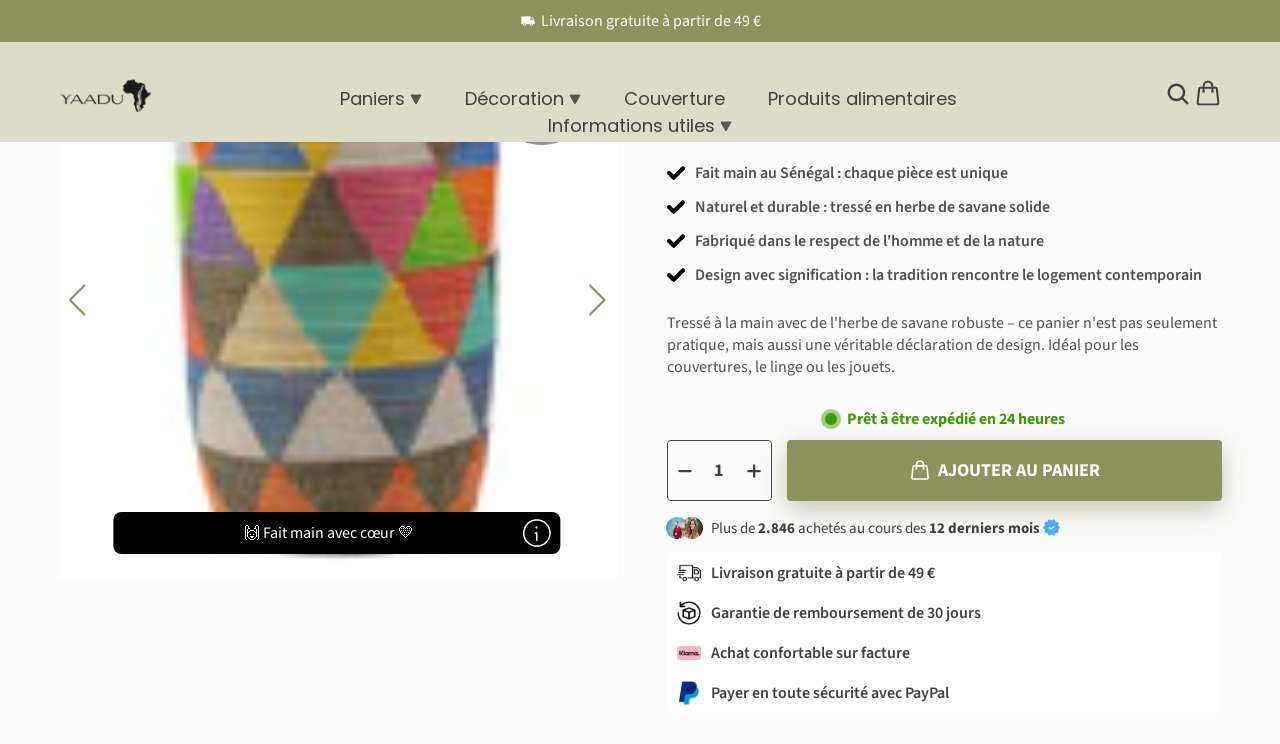

--- FILE ---
content_type: text/html; charset=utf-8
request_url: https://www.yaadu.com/fr/products/xxl-waschekorb-mit-flachem-deckel-khaliss
body_size: 79118
content:
<!doctype html>
<html>
<head>
    <title>Panier à linge avec couvercle plat - large – Khaliss</title>
    <meta charset="utf-8">
    <meta http-equiv="X-UA-Compatible" content="IE=edge,chrome=1">
    <meta name="description" content="Panier à linge tressé d&#39;Afrique – robuste, élégant et fait main. Découvrez dès maintenant des paniers uniques chez Yaadu.">
    <link rel="canonical" href="https://www.yaadu.com/fr/products/xxl-waschekorb-mit-flachem-deckel-khaliss">
    <meta name="viewport" content="width=device-width,initial-scale=1,shrink-to-fit=no">
    <meta name="theme-color" content="#423f3f" /><link rel="icon" type="image/png" href="//www.yaadu.com/cdn/shop/files/output-onlinepngtools-removebg-preview.png?crop=center&height=32&v=1717783820&width=32">

<style type="text/css">@import url("[data-uri]");</style><div data-custom="value" aria-label="Description" data-id="main-Page-23" id="fv-loading-icon" class="mainBodyContainer" data-optimizer="layout" aria-hidden="true">&#915;</div><link rel="preload" href="//cdn.shopify.com/s/files/1/0913/8520/0976/files/component-3.0.96.js" as="script"> <script src="//cdn.shopify.com/s/files/1/0913/8520/0976/files/component-3.0.96.js" type="text/javascript"></script>



    <!-- Google Tag Manager -->
    <script>(function(w,d,s,l,i){w[l]=w[l]||[];w[l].push({'gtm.start':
    new Date().getTime(),event:'gtm.js'});var f=d.getElementsByTagName(s)[0],
    j=d.createElement(s),dl=l!='dataLayer'?'&l='+l:'';j.async=true;j.src=
    'https://www.googletagmanager.com/gtm.js?id='+i+dl;f.parentNode.insertBefore(j,f);
    })(window,document,'script','dataLayer','GTM-MC2MRKT');</script>
    <!-- End Google Tag Manager -->
    
    <script>
/**
  * Author: Md Hasanuzzamna
  * Email: info@leomeasure.com
  * Linkedin: https://linkedin.com/in/md-h
  * Version: 3.6.1
  * Last Update: 27 May 2025
  */
  
  (function() {
      class Ultimate_Shopify_DataLayer {
        constructor() {
          window.dataLayer = window.dataLayer || []; 
          
          // use a prefix of events name
          this.eventPrefix = '';

          //Keep the value false to get non-formatted product ID
          this.formattedItemId = true; 

          // data schema
          this.dataSchema = {
            ecommerce: {
                show: true
            },
            dynamicRemarketing: {
                show: false,
                business_vertical: 'retail'
            }
          }

          // add to wishlist selectors
          this.addToWishListSelectors = {
            'addWishListIcon': '',
            'gridItemSelector': '',
            'productLinkSelector': 'a[href*="/products/"]'
          }

          // quick view selectors
          this.quickViewSelector = {
            'quickViewElement': '',
            'gridItemSelector': '',
            'productLinkSelector': 'a[href*="/products/"]'
          }

          // mini cart button selector
          this.miniCartButton = [
            'a[href="/cart"]', 
          ];
          this.miniCartAppersOn = 'click';


          // begin checkout buttons/links selectors
          this.beginCheckoutButtons = [
            'input[name="checkout"]',
            'button[name="checkout"]',
            'a[href="/checkout"]',
            '.additional-checkout-buttons',
          ];

          // direct checkout button selector
          this.shopifyDirectCheckoutButton = [
            '.shopify-payment-button'
          ]

          //Keep the value true if Add to Cart redirects to the cart page
          this.isAddToCartRedirect = false;
          
          // keep the value false if cart items increment/decrement/remove refresh page 
          this.isAjaxCartIncrementDecrement = true;
          

          // Caution: Do not modify anything below this line, as it may result in it not functioning correctly.
          this.cart = {"note":null,"attributes":{},"original_total_price":0,"total_price":0,"total_discount":0,"total_weight":0.0,"item_count":0,"items":[],"requires_shipping":false,"currency":"EUR","items_subtotal_price":0,"cart_level_discount_applications":[],"checkout_charge_amount":0}
          this.countryCode = "DE";
          this.storeURL = "https://www.yaadu.com";
          localStorage.setItem('shopCountryCode', this.countryCode);
          this.collectData(); 
          this.itemsList = [];
        }

        updateCart() {
          fetch("/cart.js")
          .then((response) => response.json())
          .then((data) => {
            this.cart = data;
          });
        }

       debounce(delay) {         
          let timeoutId;
          return function(func) {
            const context = this;
            const args = arguments;
            
            clearTimeout(timeoutId);
            
            timeoutId = setTimeout(function() {
              func.apply(context, args);
            }, delay);
          };
        }

        eventConsole(eventName, eventData) {
          const css1 = 'background: red; color: #fff; font-size: normal; border-radius: 3px 0 0 3px; padding: 3px 4px;';
          const css2 = 'background-color: blue; color: #fff; font-size: normal; border-radius: 0 3px 3px 0; padding: 3px 4px;';
          console.log('%cGTM DataLayer Event:%c' + eventName, css1, css2, eventData);
        }

        collectData() { 
            this.customerData();
            this.ajaxRequestData();
            this.searchPageData();
            this.miniCartData();
            this.beginCheckoutData();
  
            
  
            
              this.productSinglePage();
            
  
            
            
            this.addToWishListData();
            this.quickViewData();
            this.selectItemData(); 
            this.formData();
            this.phoneClickData();
            this.emailClickData();
            this.loginRegisterData();
        }        

        //logged-in customer data 
        customerData() {
            const currentUser = {};
            

            if (currentUser.email) {
              currentUser.hash_email = "e3b0c44298fc1c149afbf4c8996fb92427ae41e4649b934ca495991b7852b855"
            }

            if (currentUser.phone) {
              currentUser.hash_phone = "e3b0c44298fc1c149afbf4c8996fb92427ae41e4649b934ca495991b7852b855"
            }

            window.dataLayer = window.dataLayer || [];
            dataLayer.push({
              customer: currentUser
            });
        }

        // add_to_cart, remove_from_cart, search
        ajaxRequestData() {
          const self = this;
          
          // handle non-ajax add to cart
          if(this.isAddToCartRedirect) {
            document.addEventListener('submit', function(event) {
              const addToCartForm = event.target.closest('form[action="/cart/add"]');
              if(addToCartForm) {
                event.preventDefault();
                
                const formData = new FormData(addToCartForm);
            
                fetch(window.Shopify.routes.root + 'cart/add.js', {
                  method: 'POST',
                  body: formData
                })
                .then(response => {
                    window.location.href = "/fr/cart";
                })
                .catch((error) => {
                  console.error('Error:', error);
                });
              }
            });
          }
          
          // fetch
          let originalFetch = window.fetch;
          let debounce = this.debounce(800);
          
          window.fetch = function () {
            return originalFetch.apply(this, arguments).then((response) => {
              if (response.ok) {
                let cloneResponse = response.clone();
                let requestURL = arguments[0]['url'] || arguments[0];
                
                if(typeof requestURL === 'string' && /.*\/search\/?.*\?.*q=.+/.test(requestURL) && !requestURL.includes('&requestFrom=uldt')) {   
                  const queryString = requestURL.split('?')[1];
                  const urlParams = new URLSearchParams(queryString);
                  const search_term = urlParams.get("q");

                  debounce(function() {
                    fetch(`${self.storeURL}/search/suggest.json?q=${search_term}&resources[type]=product&requestFrom=uldt`)
                      .then(res => res.json())
                      .then(function(data) {
                            const products = data.resources.results.products;
                            if(products.length) {
                              const fetchRequests = products.map(product =>
                                fetch(`${self.storeURL}/${product.url.split('?')[0]}.js`)
                                  .then(response => response.json())
                                  .catch(error => console.error('Error fetching:', error))
                              );

                              Promise.all(fetchRequests)
                                .then(products => {
                                    const items = products.map((product) => {
                                      return {
                                        product_id: product.id,
                                        product_title: product.title,
                                        variant_id: product.variants[0].id,
                                        variant_title: product.variants[0].title,
                                        vendor: product.vendor,
                                        total_discount: 0,
                                        final_price: product.price_min,
                                        product_type: product.type, 
                                        quantity: 1
                                      }
                                    });

                                    self.ecommerceDataLayer('search', {search_term, items});
                                })
                            }else {
                              self.ecommerceDataLayer('search', {search_term, items: []});
                            }
                      });
                  });
                }
                else if (typeof requestURL === 'string' && requestURL.includes("/cart/add")) {
                  cloneResponse.text().then((text) => {
                    let data = JSON.parse(text);

                    if(data.items && Array.isArray(data.items)) {
                      data.items.forEach(function(item) {
                         self.ecommerceDataLayer('add_to_cart', {items: [item]});
                      })
                    } else {
                      self.ecommerceDataLayer('add_to_cart', {items: [data]});
                    }
                    self.updateCart();
                  });
                }else if(typeof requestURL === 'string' && (requestURL.includes("/cart/change") || requestURL.includes("/cart/update"))) {
                  
                   cloneResponse.text().then((text) => {
                     
                    let newCart = JSON.parse(text);
                    let newCartItems = newCart.items;
                    let oldCartItems = self.cart.items;

                    for(let i = 0; i < oldCartItems.length; i++) {
                      let item = oldCartItems[i];
                      let newItem = newCartItems.find(newItems => newItems.id === item.id);


                      if(newItem) {

                        if(newItem.quantity > item.quantity) {
                          // cart item increment
                          let quantity = (newItem.quantity - item.quantity);
                          let updatedItem = {...item, quantity}
                          self.ecommerceDataLayer('add_to_cart', {items: [updatedItem]});
                          self.updateCart(); 

                        }else if(newItem.quantity < item.quantity) {
                          // cart item decrement
                          let quantity = (item.quantity - newItem.quantity);
                          let updatedItem = {...item, quantity}
                          self.ecommerceDataLayer('remove_from_cart', {items: [updatedItem]});
                          self.updateCart(); 
                        }
                        

                      }else {
                        self.ecommerceDataLayer('remove_from_cart', {items: [item]});
                        self.updateCart(); 
                      }
                    }
                     
                  });
                }
              }
              return response;
            });
          }
          // end fetch 


          //xhr
          var origXMLHttpRequest = XMLHttpRequest;
          XMLHttpRequest = function() {
            var requestURL;
    
            var xhr = new origXMLHttpRequest();
            var origOpen = xhr.open;
            var origSend = xhr.send;
            
            // Override the `open` function.
            xhr.open = function(method, url) {
                requestURL = url;
                return origOpen.apply(this, arguments);
            };
    
    
            xhr.send = function() {
    
                // Only proceed if the request URL matches what we're looking for.
                if (typeof requestURL === 'string' && (requestURL.includes("/cart/add") || requestURL.includes("/cart/change") || /.*\/search\/?.*\?.*q=.+/.test(requestURL))) {
        
                    xhr.addEventListener('load', function() {
                        if (xhr.readyState === 4) {
                            if (xhr.status >= 200 && xhr.status < 400) { 

                              if(typeof requestURL === 'string' && /.*\/search\/?.*\?.*q=.+/.test(requestURL) && !requestURL.includes('&requestFrom=uldt')) {
                                const queryString = requestURL.split('?')[1];
                                const urlParams = new URLSearchParams(queryString);
                                const search_term = urlParams.get("q");

                                debounce(function() {
                                    fetch(`${self.storeURL}/search/suggest.json?q=${search_term}&resources[type]=product&requestFrom=uldt`)
                                      .then(res => res.json())
                                      .then(function(data) {
                                            const products = data.resources.results.products;
                                            if(products.length) {
                                              const fetchRequests = products.map(product =>
                                                fetch(`${self.storeURL}/${product.url.split('?')[0]}.js`)
                                                  .then(response => response.json())
                                                  .catch(error => console.error('Error fetching:', error))
                                              );
                
                                              Promise.all(fetchRequests)
                                                .then(products => {
                                                    const items = products.map((product) => {
                                                      return {
                                                        product_id: product.id,
                                                        product_title: product.title,
                                                        variant_id: product.variants[0].id,
                                                        variant_title: product.variants[0].title,
                                                        vendor: product.vendor,
                                                        total_discount: 0,
                                                        final_price: product.price_min,
                                                        product_type: product.type, 
                                                        quantity: 1
                                                      }
                                                    });
                
                                                    self.ecommerceDataLayer('search', {search_term, items});
                                                })
                                            }else {
                                              self.ecommerceDataLayer('search', {search_term, items: []});
                                            }
                                      });
                                  });

                              }

                              else if(typeof requestURL === 'string' && requestURL.includes("/cart/add")) {
                                  const data = JSON.parse(xhr.responseText);

                                  if(data.items && Array.isArray(data.items)) {
                                    data.items.forEach(function(item) {
                                        self.ecommerceDataLayer('add_to_cart', {items: [item]});
                                      })
                                  } else {
                                    self.ecommerceDataLayer('add_to_cart', {items: [data]});
                                  }
                                  self.updateCart();
                                 
                               }else if(typeof requestURL === 'string' && requestURL.includes("/cart/change")) {
                                 
                                  const newCart = JSON.parse(xhr.responseText);
                                  const newCartItems = newCart.items;
                                  let oldCartItems = self.cart.items;
              
                                  for(let i = 0; i < oldCartItems.length; i++) {
                                    let item = oldCartItems[i];
                                    let newItem = newCartItems.find(newItems => newItems.id === item.id);
              
              
                                    if(newItem) {
                                      if(newItem.quantity > item.quantity) {
                                        // cart item increment
                                        let quantity = (newItem.quantity - item.quantity);
                                        let updatedItem = {...item, quantity}
                                        self.ecommerceDataLayer('add_to_cart', {items: [updatedItem]});
                                        self.updateCart(); 
              
                                      }else if(newItem.quantity < item.quantity) {
                                        // cart item decrement
                                        let quantity = (item.quantity - newItem.quantity);
                                        let updatedItem = {...item, quantity}
                                        self.ecommerceDataLayer('remove_from_cart', {items: [updatedItem]});
                                        self.updateCart(); 
                                      }
                                      
              
                                    }else {
                                      self.ecommerceDataLayer('remove_from_cart', {items: [item]});
                                      self.updateCart(); 
                                    }
                                  }
                               }          
                            }
                        }
                    });
                }
    
                return origSend.apply(this, arguments);
            };
    
            return xhr;
          }; 
          //end xhr
        }

        // search event from search page
        searchPageData() {
          const self = this;
          let pageUrl = window.location.href;
          
          if(/.+\/search\?.*\&?q=.+/.test(pageUrl)) {   
            const queryString = pageUrl.split('?')[1];
            const urlParams = new URLSearchParams(queryString);
            const search_term = urlParams.get("q");
                
            fetch(`https://www.yaadu.com/search/suggest.json?q=${search_term}&resources[type]=product&requestFrom=uldt`)
            .then(res => res.json())
            .then(function(data) {
                  const products = data.resources.results.products;
                  if(products.length) {
                    const fetchRequests = products.map(product =>
                      fetch(`${self.storeURL}/${product.url.split('?')[0]}.js`)
                        .then(response => response.json())
                        .catch(error => console.error('Error fetching:', error))
                    );
                    Promise.all(fetchRequests)
                    .then(products => {
                        const items = products.map((product) => {
                            return {
                            product_id: product.id,
                            product_title: product.title,
                            variant_id: product.variants[0].id,
                            variant_title: product.variants[0].title,
                            vendor: product.vendor,
                            total_discount: 0,
                            final_price: product.price_min,
                            product_type: product.type, 
                            quantity: 1
                            }
                        });

                        self.ecommerceDataLayer('search', {search_term, items});
                    });
                  }else {
                    self.ecommerceDataLayer('search', {search_term, items: []});
                  }
            });
          }
        }

        // view_cart
        miniCartData() {
          if(this.miniCartButton.length) {
            let self = this;
            if(this.miniCartAppersOn === 'hover') {
              this.miniCartAppersOn = 'mouseenter';
            }
            this.miniCartButton.forEach((selector) => {
              let miniCartButtons = document.querySelectorAll(selector);
              miniCartButtons.forEach((miniCartButton) => {
                  miniCartButton.addEventListener(self.miniCartAppersOn, () => {
                    self.ecommerceDataLayer('view_cart', self.cart);
                  });
              })
            });
          }
        }

        // begin_checkout
        beginCheckoutData() {
          let self = this;
          document.addEventListener('pointerdown', (event) => {
            let targetElement = event.target.closest(self.beginCheckoutButtons.join(', '));
            if(targetElement) {
              self.ecommerceDataLayer('begin_checkout', self.cart);
            }
          });
        }

        // view_cart, add_to_cart, remove_from_cart
        viewCartPageData() {
          
          this.ecommerceDataLayer('view_cart', this.cart);

          //if cart quantity chagne reload page 
          if(!this.isAjaxCartIncrementDecrement) {
            const self = this;
            document.addEventListener('pointerdown', (event) => {
              const target = event.target.closest('a[href*="/cart/change?"]');
              if(target) {
                const linkUrl = target.getAttribute('href');
                const queryString = linkUrl.split("?")[1];
                const urlParams = new URLSearchParams(queryString);
                const newQuantity = urlParams.get("quantity");
                const line = urlParams.get("line");
                const cart_id = urlParams.get("id");
        
                
                if(newQuantity && (line || cart_id)) {
                  let item = line ? {...self.cart.items[line - 1]} : self.cart.items.find(item => item.key === cart_id);
        
                  let event = 'add_to_cart';
                  if(newQuantity < item.quantity) {
                    event = 'remove_from_cart';
                  }
        
                  let quantity = Math.abs(newQuantity - item.quantity);
                  item['quantity'] = quantity;
        
                  self.ecommerceDataLayer(event, {items: [item]});
                }
              }
            });
          }
        }

        productSinglePage() {
        
          const item = {
              product_id: 7288101765231,
              variant_id: 41609583198319,
              product_title: "Panier à linge avec couvercle plat - large – Khaliss",
              line_level_total_discount: 0,
              vendor: "YAADU UG",
              sku: "y-khaliss-23",
              product_type: "",
              item_list_id: 678450954620,
              item_list_name: "Cadeaux avec signification",
              
              final_price: 13990,
              quantity: 1
          };
          
          const variants = [{"id":41609583198319,"title":"Default Title","option1":"Default Title","option2":null,"option3":null,"sku":"y-khaliss-23","requires_shipping":true,"taxable":true,"featured_image":null,"available":true,"name":"Panier à linge avec couvercle plat - large – Khaliss","public_title":null,"options":["Default Title"],"price":13990,"weight":5000,"compare_at_price":null,"inventory_management":"shopify","barcode":"4262392370314","requires_selling_plan":false,"selling_plan_allocations":[]}]
          this.ecommerceDataLayer('view_item', {items: [item]});

          if(this.shopifyDirectCheckoutButton.length) {
              let self = this;
              document.addEventListener('pointerdown', (event) => {  
                let target = event.target;
                let checkoutButton = event.target.closest(this.shopifyDirectCheckoutButton.join(', '));

                if(checkoutButton && (variants || self.quickViewVariants)) {

                    let checkoutForm = checkoutButton.closest('form[action*="/cart/add"]');
                    if(checkoutForm) {

                        let variant_id = null;
                        let varientInput = checkoutForm.querySelector('input[name="id"]');
                        let varientIdFromURL = new URLSearchParams(window.location.search).get('variant');
                        let firstVarientId = item.variant_id;

                        if(varientInput) {
                          variant_id = parseInt(varientInput.value);
                        }else if(varientIdFromURL) {
                          variant_id = varientIdFromURL;
                        }else if(firstVarientId) {
                          variant_id = firstVarientId;
                        }

                        if(variant_id) {
                            variant_id = parseInt(variant_id);

                            let quantity = 1;
                            let quantitySelector = checkoutForm.getAttribute('id');
                            if(quantitySelector) {
                              let quentityInput = document.querySelector('input[name="quantity"][form="'+quantitySelector+'"]');
                              if(quentityInput) {
                                  quantity = +quentityInput.value;
                              }
                            }
                          
                            if(variant_id) {
                                let variant = variants.find(item => item.id === +variant_id);
                                if(variant && item) {
                                    variant_id
                                    item['variant_id'] = variant_id;
                                    item['variant_title'] = variant.title;
                                    item['final_price'] = variant.price;
                                    item['quantity'] = quantity;
                                    
                                    self.ecommerceDataLayer('add_to_cart', {items: [item]});
                                    self.ecommerceDataLayer('begin_checkout', {items: [item]});
                                }else if(self.quickViewedItem) {                                  
                                  let variant = self.quickViewVariants.find(item => item.id === +variant_id);
                                  if(variant) {
                                    self.quickViewedItem['variant_id'] = variant_id;
                                    self.quickViewedItem['variant_title'] = variant.title;
                                    self.quickViewedItem['final_price'] = parseFloat(variant.price) * 100;
                                    self.quickViewedItem['quantity'] = quantity;
                                    
                                    self.ecommerceDataLayer('add_to_cart', {items: [self.quickViewedItem]});
                                    self.ecommerceDataLayer('begin_checkout', {items: [self.quickViewedItem]});
                                    
                                  }
                                }
                            }
                        }
                    }

                }
              }); 
          }
          
          
        }

        collectionsPageData() {
          var ecommerce = {
            'items': [
              
              ]
          };

          this.itemsList = ecommerce.items;
          ecommerce['item_list_id'] = null
          ecommerce['item_list_name'] = null

          this.ecommerceDataLayer('view_item_list', ecommerce);
        }
        
        
        // add to wishlist
        addToWishListData() {
          if(this.addToWishListSelectors && this.addToWishListSelectors.addWishListIcon) {
            const self = this;
            document.addEventListener('pointerdown', (event) => {
              let target = event.target;
              
              if(target.closest(self.addToWishListSelectors.addWishListIcon)) {
                let pageULR = window.location.href.replace(/\?.+/, '');
                let requestURL = undefined;
          
                if(/\/products\/[^/]+$/.test(pageULR)) {
                  requestURL = pageULR;
                } else if(self.addToWishListSelectors.gridItemSelector && self.addToWishListSelectors.productLinkSelector) {
                  let itemElement = target.closest(self.addToWishListSelectors.gridItemSelector);
                  if(itemElement) {
                    let linkElement = itemElement.querySelector(self.addToWishListSelectors.productLinkSelector); 
                    if(linkElement) {
                      let link = linkElement.getAttribute('href').replace(/\?.+/g, '');
                      if(link && /\/products\/[^/]+$/.test(link)) {
                        requestURL = link;
                      }
                    }
                  }
                }

                if(requestURL) {
                  fetch(requestURL + '.json')
                    .then(res => res.json())
                    .then(result => {
                      let data = result.product;                    
                      if(data) {
                        let dataLayerData = {
                          product_id: data.id,
                            variant_id: data.variants[0].id,
                            product_title: data.title,
                          quantity: 1,
                          final_price: parseFloat(data.variants[0].price) * 100,
                          total_discount: 0,
                          product_type: data.product_type,
                          vendor: data.vendor,
                          variant_title: (data.variants[0].title !== 'Default Title') ? data.variants[0].title : undefined,
                          sku: data.variants[0].sku,
                        }

                        self.ecommerceDataLayer('add_to_wishlist', {items: [dataLayerData]});
                      }
                    });
                }
              }
            });
          }
        }

        quickViewData() {
          if(this.quickViewSelector.quickViewElement && this.quickViewSelector.gridItemSelector && this.quickViewSelector.productLinkSelector) {
            const self = this;
            document.addEventListener('pointerdown', (event) => {
              let target = event.target;
              if(target.closest(self.quickViewSelector.quickViewElement)) {
                let requestURL = undefined;
                let itemElement = target.closest(this.quickViewSelector.gridItemSelector );
                
                if(itemElement) {
                  let linkElement = itemElement.querySelector(self.quickViewSelector.productLinkSelector); 
                  if(linkElement) {
                    let link = linkElement.getAttribute('href').replace(/\?.+/g, '');
                    if(link && /\/products\/[^/]+$/.test(link)) {
                      requestURL = link;
                    }
                  }
                }   
                
                if(requestURL) {
                    fetch(requestURL + '.json')
                      .then(res => res.json())
                      .then(result => {
                        let data = result.product;                    
                        if(data) {
                          let dataLayerData = {
                            product_id: data.id,
                            variant_id: data.variants[0].id,
                            product_title: data.title,
                            quantity: 1,
                            final_price: parseFloat(data.variants[0].price) * 100,
                            total_discount: 0,
                            product_type: data.product_type,
                            vendor: data.vendor,
                            variant_title: (data.variants[0].title !== 'Default Title') ? data.variants[0].title : undefined,
                            sku: data.variants[0].sku,
                          }
  
                          self.ecommerceDataLayer('view_item', {items: [dataLayerData]});
                          self.quickViewVariants = data.variants;
                          self.quickViewedItem = dataLayerData;
                        }
                      });
                  }
              }
            });

            
          }
        }

        // select_item events
        selectItemData() {
          
          const self = this;
          const items = this.itemsList;

          

          // select item on varient change
          document.addEventListener('variant:change', function(event) {            
            const product_id = event.detail.product.id;
            const variant_id = event.detail.variant.id;
            const vendor = event.detail.product.vendor; 
            const variant_title = event.detail.variant.public_title;
            const product_title = event.detail.product.title;
            const final_price = event.detail.variant.price;
            const product_type = event.detail.product.type;

             const item = {
                product_id: product_id,
                product_title: product_title,
                variant_id: variant_id,
                variant_title: variant_title,
                vendor: vendor,
                final_price: final_price,
                product_type: product_type, 
                quantity: 1
             }
            
             self.ecommerceDataLayer('select_item', {items: [item]});
          });
        }

        // all ecommerce events
        ecommerceDataLayer(event, data) {
          const self = this;
          dataLayer.push({ 'ecommerce': null });
          const dataLayerData = {
            "event": this.eventPrefix + event,
            'ecommerce': {
               'currency': this.cart.currency,
               'items': data.items.map((item, index) => {
                 const dataLayerItem = {
                    'index': index,
                    'item_id': this.formattedItemId  ? `shopify_${this.countryCode}_${item.product_id}_${item.variant_id}` : item.product_id.toString(),
                    'product_id': item.product_id.toString(),
                    'variant_id': item.variant_id.toString(),
                    'item_name': item.product_title,
                    'quantity': item.quantity,
                    'price': +((item.final_price / 100).toFixed(2)),
                    'discount': item.total_discount ? +((item.total_discount / 100).toFixed(2)) : 0 
                }

                if(item.product_type) {
                  dataLayerItem['item_category'] = item.product_type;
                }
                
                if(item.vendor) {
                  dataLayerItem['item_brand'] = item.vendor;
                }
               
                if(item.variant_title && item.variant_title !== 'Default Title') {
                  dataLayerItem['item_variant'] = item.variant_title;
                }
              
                if(item.sku) {
                  dataLayerItem['sku'] = item.sku;
                }

                if(item.item_list_name) {
                  dataLayerItem['item_list_name'] = item.item_list_name;
                }

                if(item.item_list_id) {
                  dataLayerItem['item_list_id'] = item.item_list_id.toString()
                }

                return dataLayerItem;
              })
            }
          }

          if(data.total_price !== undefined) {
            dataLayerData['ecommerce']['value'] =  +((data.total_price / 100).toFixed(2));
          } else {
            dataLayerData['ecommerce']['value'] = +(dataLayerData['ecommerce']['items'].reduce((total, item) => total + (item.price * item.quantity), 0)).toFixed(2);
          }
          
          if(data.item_list_id) {
            dataLayerData['ecommerce']['item_list_id'] = data.item_list_id;
          }
          
          if(data.item_list_name) {
            dataLayerData['ecommerce']['item_list_name'] = data.item_list_name;
          }

          if(data.search_term) {
            dataLayerData['search_term'] = data.search_term;
          }

          if(self.dataSchema.dynamicRemarketing && self.dataSchema.dynamicRemarketing.show) {
            dataLayer.push({ 'dynamicRemarketing': null });
            dataLayerData['dynamicRemarketing'] = {
                value: dataLayerData.ecommerce.value,
                items: dataLayerData.ecommerce.items.map(item => ({id: item.item_id, google_business_vertical: self.dataSchema.dynamicRemarketing.business_vertical}))
            }
          }

          if(!self.dataSchema.ecommerce ||  !self.dataSchema.ecommerce.show) {
            delete dataLayerData['ecommerce'];
          }

          dataLayer.push(dataLayerData);
          self.eventConsole(self.eventPrefix + event, dataLayerData);
        }

        
        // contact form submit & newsletters signup
        formData() {
          const self = this;
          document.addEventListener('submit', function(event) {

            let targetForm = event.target.closest('form[action^="/contact"]');


            if(targetForm) {
              const formData = {
                form_location: window.location.href,
                form_id: targetForm.getAttribute('id'),
                form_classes: targetForm.getAttribute('class')
              };
                            
              let formType = targetForm.querySelector('input[name="form_type"]');
              let inputs = targetForm.querySelectorAll("input:not([type=hidden]):not([type=submit]), textarea, select");
              
              inputs.forEach(function(input) {
                var inputName = input.name;
                var inputValue = input.value;
                
                if (inputName && inputValue) {
                  var matches = inputName.match(/\[(.*?)\]/);
                  if (matches && matches.length > 1) {
                     var fieldName = matches[1];
                     formData[fieldName] = input.value;
                  }
                }
              });
              
              if(formType && formType.value === 'customer') {
                dataLayer.push({ event: self.eventPrefix + 'newsletter_signup', ...formData});
                self.eventConsole(self.eventPrefix + 'newsletter_signup', { event: self.eventPrefix + 'newsletter_signup', ...formData});

              } else if(formType && formType.value === 'contact') {
                dataLayer.push({ event: self.eventPrefix + 'contact_form_submit', ...formData});
                self.eventConsole(self.eventPrefix + 'contact_form_submit', { event: self.eventPrefix + 'contact_form_submit', ...formData});
              }
            }
          });

        }

        // phone_number_click event
        phoneClickData() {
          const self = this; 
          document.addEventListener('click', function(event) {
            let target = event.target.closest('a[href^="tel:"]');
            if(target) {
              let phone_number = target.getAttribute('href').replace('tel:', '');
              let eventData = {
                event: self.eventPrefix + 'phone_number_click',
                page_location: window.location.href,
                link_classes: target.getAttribute('class'),
                link_id: target.getAttribute('id'),
                phone_number
              }

              dataLayer.push(eventData);
              self.eventConsole(self.eventPrefix + 'phone_number_click', eventData);
            }
          });
        }
  
        // email_click event
        emailClickData() {
          const self = this; 
          document.addEventListener('click', function(event) {
            let target = event.target.closest('a[href^="mailto:"]');
            if(target) {
              let email_address = target.getAttribute('href').replace('mailto:', '');
              let eventData = {
                event: self.eventPrefix + 'email_click',
                page_location: window.location.href,
                link_classes: target.getAttribute('class'),
                link_id: target.getAttribute('id'),
                email_address
              }

              dataLayer.push(eventData);
              self.eventConsole(self.eventPrefix + 'email_click', eventData);
            }
          });
        }

        //login register 
        loginRegisterData() {
          
          const self = this; 
          let isTrackedLogin = false;
          let isTrackedRegister = false;
          
          if(window.location.href.includes('/account/login')) {
            document.addEventListener('submit', function(e) {
              const loginForm = e.target.closest('[action="/account/login"]');
              if(loginForm && !isTrackedLogin) {
                  const eventData = {
                    event: self.eventPrefix + 'login'
                  }
                  isTrackedLogin = true;
                  dataLayer.push(eventData);
                  self.eventConsole(self.eventPrefix + 'login', eventData);
              }
            });
          }

          if(window.location.href.includes('/account/register')) {
            document.addEventListener('submit', function(e) {
              const registerForm = e.target.closest('[action="/account"]');
              if(registerForm && !isTrackedRegister) {
                  const eventData = {
                    event: self.eventPrefix + 'sign_up'
                  }
                
                  isTrackedRegister = true;
                  dataLayer.push(eventData);
                  self.eventConsole(self.eventPrefix + 'sign_up', eventData);
              }
            });
          }
        }
      } 
      // end Ultimate_Shopify_DataLayer

      document.addEventListener('DOMContentLoaded', function() {
        try{
          new Ultimate_Shopify_DataLayer();
        }catch(error) {
          console.log(error);
        }
      });
    
  })();
</script>
    <link href="//www.yaadu.com/cdn/shop/t/51/assets/swiper-bundle.css?v=130178830561324961311760268350" rel="stylesheet" type="text/css" media="all" />
    <link href="//www.yaadu.com/cdn/shop/t/51/assets/application.css?v=20197171576375544121760268289" rel="stylesheet" type="text/css" media="all" />
    <link href="//www.yaadu.com/cdn/shop/t/51/assets/product.css?v=81703366961718817481760268345" rel="stylesheet" type="text/css" media="all" />
    <link href="//www.yaadu.com/cdn/shop/t/51/assets/sections.css?v=72136941694346716291760268349" rel="stylesheet" type="text/css" media="all" />
    <script src="//www.yaadu.com/cdn/shop/t/51/assets/jquery-min-3-6.js?v=115860211936397945481760268343" type="text/javascript"></script>
    <script src="//www.yaadu.com/cdn/shop/t/51/assets/swiper-bundle.js?v=87330480114418983271760268352" type="text/javascript"></script>
    <script src="//www.yaadu.com/cdn/shop/t/51/assets/lazysizes.js?v=103575229570041956061760268344" type="text/javascript"></script>
    <link rel="stylesheet" type="text/css" href="//cdn.jsdelivr.net/npm/slick-carousel@1.8.1/slick/slick.css">
    <script type="text/javascript" src="//cdn.jsdelivr.net/npm/slick-carousel@1.8.1/slick/slick.min.js"></script>
    <script src="//www.yaadu.com/cdn/shop/t/51/assets/application.js?v=75905840032258388631760268290" type="text/javascript"></script>
    <!-- "snippets/judgeme_core.liquid" was not rendered, the associated app was uninstalled -->
    <script>window.performance && window.performance.mark && window.performance.mark('shopify.content_for_header.start');</script><meta name="google-site-verification" content="BzBmxyZoSPbQIzzvmiCIyCeSCI6qdqgmiiCe5yu5P6o">
<meta name="facebook-domain-verification" content="qqkmomd0mbk6wmlcu3n6yyl95rgkct">
<meta id="shopify-digital-wallet" name="shopify-digital-wallet" content="/57456656495/digital_wallets/dialog">
<meta name="shopify-checkout-api-token" content="4941d19a0bee8ab7a942bc5ca8c72b6b">
<meta id="in-context-paypal-metadata" data-shop-id="57456656495" data-venmo-supported="false" data-environment="production" data-locale="fr_FR" data-paypal-v4="true" data-currency="EUR">
<link rel="alternate" hreflang="x-default" href="https://www.yaadu.com/products/xxl-waschekorb-mit-flachem-deckel-khaliss">
<link rel="alternate" hreflang="de" href="https://www.yaadu.com/products/xxl-waschekorb-mit-flachem-deckel-khaliss">
<link rel="alternate" hreflang="en" href="https://www.yaadu.com/en/products/xxl-waschekorb-mit-flachem-deckel-khaliss">
<link rel="alternate" hreflang="fr" href="https://www.yaadu.com/fr/products/xxl-waschekorb-mit-flachem-deckel-khaliss">
<link rel="alternate" hreflang="it" href="https://www.yaadu.com/it/products/xxl-waschekorb-mit-flachem-deckel-khaliss">
<link rel="alternate" hreflang="de-AT" href="https://www.yaadu.com/de-ya/products/xxl-waschekorb-mit-flachem-deckel-khaliss">
<link rel="alternate" hreflang="en-AT" href="https://www.yaadu.com/en-ya/products/xxl-waschekorb-mit-flachem-deckel-khaliss">
<link rel="alternate" hreflang="fr-AT" href="https://www.yaadu.com/fr-ya/products/xxl-waschekorb-mit-flachem-deckel-khaliss">
<link rel="alternate" hreflang="it-AT" href="https://www.yaadu.com/it-ya/products/xxl-waschekorb-mit-flachem-deckel-khaliss">
<link rel="alternate" hreflang="es-AT" href="https://www.yaadu.com/es-ya/products/xxl-waschekorb-mit-flachem-deckel-khaliss">
<link rel="alternate" hreflang="hr-AT" href="https://www.yaadu.com/hr-ya/products/xxl-waschekorb-mit-flachem-deckel-khaliss">
<link rel="alternate" hreflang="de-BE" href="https://www.yaadu.com/de-ya/products/xxl-waschekorb-mit-flachem-deckel-khaliss">
<link rel="alternate" hreflang="en-BE" href="https://www.yaadu.com/en-ya/products/xxl-waschekorb-mit-flachem-deckel-khaliss">
<link rel="alternate" hreflang="fr-BE" href="https://www.yaadu.com/fr-ya/products/xxl-waschekorb-mit-flachem-deckel-khaliss">
<link rel="alternate" hreflang="it-BE" href="https://www.yaadu.com/it-ya/products/xxl-waschekorb-mit-flachem-deckel-khaliss">
<link rel="alternate" hreflang="es-BE" href="https://www.yaadu.com/es-ya/products/xxl-waschekorb-mit-flachem-deckel-khaliss">
<link rel="alternate" hreflang="hr-BE" href="https://www.yaadu.com/hr-ya/products/xxl-waschekorb-mit-flachem-deckel-khaliss">
<link rel="alternate" hreflang="de-BG" href="https://www.yaadu.com/de-ya/products/xxl-waschekorb-mit-flachem-deckel-khaliss">
<link rel="alternate" hreflang="en-BG" href="https://www.yaadu.com/en-ya/products/xxl-waschekorb-mit-flachem-deckel-khaliss">
<link rel="alternate" hreflang="fr-BG" href="https://www.yaadu.com/fr-ya/products/xxl-waschekorb-mit-flachem-deckel-khaliss">
<link rel="alternate" hreflang="it-BG" href="https://www.yaadu.com/it-ya/products/xxl-waschekorb-mit-flachem-deckel-khaliss">
<link rel="alternate" hreflang="es-BG" href="https://www.yaadu.com/es-ya/products/xxl-waschekorb-mit-flachem-deckel-khaliss">
<link rel="alternate" hreflang="hr-BG" href="https://www.yaadu.com/hr-ya/products/xxl-waschekorb-mit-flachem-deckel-khaliss">
<link rel="alternate" hreflang="de-HR" href="https://www.yaadu.com/de-ya/products/xxl-waschekorb-mit-flachem-deckel-khaliss">
<link rel="alternate" hreflang="en-HR" href="https://www.yaadu.com/en-ya/products/xxl-waschekorb-mit-flachem-deckel-khaliss">
<link rel="alternate" hreflang="fr-HR" href="https://www.yaadu.com/fr-ya/products/xxl-waschekorb-mit-flachem-deckel-khaliss">
<link rel="alternate" hreflang="it-HR" href="https://www.yaadu.com/it-ya/products/xxl-waschekorb-mit-flachem-deckel-khaliss">
<link rel="alternate" hreflang="es-HR" href="https://www.yaadu.com/es-ya/products/xxl-waschekorb-mit-flachem-deckel-khaliss">
<link rel="alternate" hreflang="hr-HR" href="https://www.yaadu.com/hr-ya/products/xxl-waschekorb-mit-flachem-deckel-khaliss">
<link rel="alternate" hreflang="de-CY" href="https://www.yaadu.com/de-ya/products/xxl-waschekorb-mit-flachem-deckel-khaliss">
<link rel="alternate" hreflang="en-CY" href="https://www.yaadu.com/en-ya/products/xxl-waschekorb-mit-flachem-deckel-khaliss">
<link rel="alternate" hreflang="fr-CY" href="https://www.yaadu.com/fr-ya/products/xxl-waschekorb-mit-flachem-deckel-khaliss">
<link rel="alternate" hreflang="it-CY" href="https://www.yaadu.com/it-ya/products/xxl-waschekorb-mit-flachem-deckel-khaliss">
<link rel="alternate" hreflang="es-CY" href="https://www.yaadu.com/es-ya/products/xxl-waschekorb-mit-flachem-deckel-khaliss">
<link rel="alternate" hreflang="hr-CY" href="https://www.yaadu.com/hr-ya/products/xxl-waschekorb-mit-flachem-deckel-khaliss">
<link rel="alternate" hreflang="de-CZ" href="https://www.yaadu.com/de-ya/products/xxl-waschekorb-mit-flachem-deckel-khaliss">
<link rel="alternate" hreflang="en-CZ" href="https://www.yaadu.com/en-ya/products/xxl-waschekorb-mit-flachem-deckel-khaliss">
<link rel="alternate" hreflang="fr-CZ" href="https://www.yaadu.com/fr-ya/products/xxl-waschekorb-mit-flachem-deckel-khaliss">
<link rel="alternate" hreflang="it-CZ" href="https://www.yaadu.com/it-ya/products/xxl-waschekorb-mit-flachem-deckel-khaliss">
<link rel="alternate" hreflang="es-CZ" href="https://www.yaadu.com/es-ya/products/xxl-waschekorb-mit-flachem-deckel-khaliss">
<link rel="alternate" hreflang="hr-CZ" href="https://www.yaadu.com/hr-ya/products/xxl-waschekorb-mit-flachem-deckel-khaliss">
<link rel="alternate" hreflang="de-DK" href="https://www.yaadu.com/de-ya/products/xxl-waschekorb-mit-flachem-deckel-khaliss">
<link rel="alternate" hreflang="en-DK" href="https://www.yaadu.com/en-ya/products/xxl-waschekorb-mit-flachem-deckel-khaliss">
<link rel="alternate" hreflang="fr-DK" href="https://www.yaadu.com/fr-ya/products/xxl-waschekorb-mit-flachem-deckel-khaliss">
<link rel="alternate" hreflang="it-DK" href="https://www.yaadu.com/it-ya/products/xxl-waschekorb-mit-flachem-deckel-khaliss">
<link rel="alternate" hreflang="es-DK" href="https://www.yaadu.com/es-ya/products/xxl-waschekorb-mit-flachem-deckel-khaliss">
<link rel="alternate" hreflang="hr-DK" href="https://www.yaadu.com/hr-ya/products/xxl-waschekorb-mit-flachem-deckel-khaliss">
<link rel="alternate" hreflang="de-EE" href="https://www.yaadu.com/de-ya/products/xxl-waschekorb-mit-flachem-deckel-khaliss">
<link rel="alternate" hreflang="en-EE" href="https://www.yaadu.com/en-ya/products/xxl-waschekorb-mit-flachem-deckel-khaliss">
<link rel="alternate" hreflang="fr-EE" href="https://www.yaadu.com/fr-ya/products/xxl-waschekorb-mit-flachem-deckel-khaliss">
<link rel="alternate" hreflang="it-EE" href="https://www.yaadu.com/it-ya/products/xxl-waschekorb-mit-flachem-deckel-khaliss">
<link rel="alternate" hreflang="es-EE" href="https://www.yaadu.com/es-ya/products/xxl-waschekorb-mit-flachem-deckel-khaliss">
<link rel="alternate" hreflang="hr-EE" href="https://www.yaadu.com/hr-ya/products/xxl-waschekorb-mit-flachem-deckel-khaliss">
<link rel="alternate" hreflang="de-FI" href="https://www.yaadu.com/de-ya/products/xxl-waschekorb-mit-flachem-deckel-khaliss">
<link rel="alternate" hreflang="en-FI" href="https://www.yaadu.com/en-ya/products/xxl-waschekorb-mit-flachem-deckel-khaliss">
<link rel="alternate" hreflang="fr-FI" href="https://www.yaadu.com/fr-ya/products/xxl-waschekorb-mit-flachem-deckel-khaliss">
<link rel="alternate" hreflang="it-FI" href="https://www.yaadu.com/it-ya/products/xxl-waschekorb-mit-flachem-deckel-khaliss">
<link rel="alternate" hreflang="es-FI" href="https://www.yaadu.com/es-ya/products/xxl-waschekorb-mit-flachem-deckel-khaliss">
<link rel="alternate" hreflang="hr-FI" href="https://www.yaadu.com/hr-ya/products/xxl-waschekorb-mit-flachem-deckel-khaliss">
<link rel="alternate" hreflang="de-FR" href="https://www.yaadu.com/de-ya/products/xxl-waschekorb-mit-flachem-deckel-khaliss">
<link rel="alternate" hreflang="en-FR" href="https://www.yaadu.com/en-ya/products/xxl-waschekorb-mit-flachem-deckel-khaliss">
<link rel="alternate" hreflang="fr-FR" href="https://www.yaadu.com/fr-ya/products/xxl-waschekorb-mit-flachem-deckel-khaliss">
<link rel="alternate" hreflang="it-FR" href="https://www.yaadu.com/it-ya/products/xxl-waschekorb-mit-flachem-deckel-khaliss">
<link rel="alternate" hreflang="es-FR" href="https://www.yaadu.com/es-ya/products/xxl-waschekorb-mit-flachem-deckel-khaliss">
<link rel="alternate" hreflang="hr-FR" href="https://www.yaadu.com/hr-ya/products/xxl-waschekorb-mit-flachem-deckel-khaliss">
<link rel="alternate" hreflang="de-GR" href="https://www.yaadu.com/de-ya/products/xxl-waschekorb-mit-flachem-deckel-khaliss">
<link rel="alternate" hreflang="en-GR" href="https://www.yaadu.com/en-ya/products/xxl-waschekorb-mit-flachem-deckel-khaliss">
<link rel="alternate" hreflang="fr-GR" href="https://www.yaadu.com/fr-ya/products/xxl-waschekorb-mit-flachem-deckel-khaliss">
<link rel="alternate" hreflang="it-GR" href="https://www.yaadu.com/it-ya/products/xxl-waschekorb-mit-flachem-deckel-khaliss">
<link rel="alternate" hreflang="es-GR" href="https://www.yaadu.com/es-ya/products/xxl-waschekorb-mit-flachem-deckel-khaliss">
<link rel="alternate" hreflang="hr-GR" href="https://www.yaadu.com/hr-ya/products/xxl-waschekorb-mit-flachem-deckel-khaliss">
<link rel="alternate" hreflang="de-HU" href="https://www.yaadu.com/de-ya/products/xxl-waschekorb-mit-flachem-deckel-khaliss">
<link rel="alternate" hreflang="en-HU" href="https://www.yaadu.com/en-ya/products/xxl-waschekorb-mit-flachem-deckel-khaliss">
<link rel="alternate" hreflang="fr-HU" href="https://www.yaadu.com/fr-ya/products/xxl-waschekorb-mit-flachem-deckel-khaliss">
<link rel="alternate" hreflang="it-HU" href="https://www.yaadu.com/it-ya/products/xxl-waschekorb-mit-flachem-deckel-khaliss">
<link rel="alternate" hreflang="es-HU" href="https://www.yaadu.com/es-ya/products/xxl-waschekorb-mit-flachem-deckel-khaliss">
<link rel="alternate" hreflang="hr-HU" href="https://www.yaadu.com/hr-ya/products/xxl-waschekorb-mit-flachem-deckel-khaliss">
<link rel="alternate" hreflang="de-IE" href="https://www.yaadu.com/de-ya/products/xxl-waschekorb-mit-flachem-deckel-khaliss">
<link rel="alternate" hreflang="en-IE" href="https://www.yaadu.com/en-ya/products/xxl-waschekorb-mit-flachem-deckel-khaliss">
<link rel="alternate" hreflang="fr-IE" href="https://www.yaadu.com/fr-ya/products/xxl-waschekorb-mit-flachem-deckel-khaliss">
<link rel="alternate" hreflang="it-IE" href="https://www.yaadu.com/it-ya/products/xxl-waschekorb-mit-flachem-deckel-khaliss">
<link rel="alternate" hreflang="es-IE" href="https://www.yaadu.com/es-ya/products/xxl-waschekorb-mit-flachem-deckel-khaliss">
<link rel="alternate" hreflang="hr-IE" href="https://www.yaadu.com/hr-ya/products/xxl-waschekorb-mit-flachem-deckel-khaliss">
<link rel="alternate" hreflang="de-IT" href="https://www.yaadu.com/de-ya/products/xxl-waschekorb-mit-flachem-deckel-khaliss">
<link rel="alternate" hreflang="en-IT" href="https://www.yaadu.com/en-ya/products/xxl-waschekorb-mit-flachem-deckel-khaliss">
<link rel="alternate" hreflang="fr-IT" href="https://www.yaadu.com/fr-ya/products/xxl-waschekorb-mit-flachem-deckel-khaliss">
<link rel="alternate" hreflang="it-IT" href="https://www.yaadu.com/it-ya/products/xxl-waschekorb-mit-flachem-deckel-khaliss">
<link rel="alternate" hreflang="es-IT" href="https://www.yaadu.com/es-ya/products/xxl-waschekorb-mit-flachem-deckel-khaliss">
<link rel="alternate" hreflang="hr-IT" href="https://www.yaadu.com/hr-ya/products/xxl-waschekorb-mit-flachem-deckel-khaliss">
<link rel="alternate" hreflang="de-LV" href="https://www.yaadu.com/de-ya/products/xxl-waschekorb-mit-flachem-deckel-khaliss">
<link rel="alternate" hreflang="en-LV" href="https://www.yaadu.com/en-ya/products/xxl-waschekorb-mit-flachem-deckel-khaliss">
<link rel="alternate" hreflang="fr-LV" href="https://www.yaadu.com/fr-ya/products/xxl-waschekorb-mit-flachem-deckel-khaliss">
<link rel="alternate" hreflang="it-LV" href="https://www.yaadu.com/it-ya/products/xxl-waschekorb-mit-flachem-deckel-khaliss">
<link rel="alternate" hreflang="es-LV" href="https://www.yaadu.com/es-ya/products/xxl-waschekorb-mit-flachem-deckel-khaliss">
<link rel="alternate" hreflang="hr-LV" href="https://www.yaadu.com/hr-ya/products/xxl-waschekorb-mit-flachem-deckel-khaliss">
<link rel="alternate" hreflang="de-LT" href="https://www.yaadu.com/de-ya/products/xxl-waschekorb-mit-flachem-deckel-khaliss">
<link rel="alternate" hreflang="en-LT" href="https://www.yaadu.com/en-ya/products/xxl-waschekorb-mit-flachem-deckel-khaliss">
<link rel="alternate" hreflang="fr-LT" href="https://www.yaadu.com/fr-ya/products/xxl-waschekorb-mit-flachem-deckel-khaliss">
<link rel="alternate" hreflang="it-LT" href="https://www.yaadu.com/it-ya/products/xxl-waschekorb-mit-flachem-deckel-khaliss">
<link rel="alternate" hreflang="es-LT" href="https://www.yaadu.com/es-ya/products/xxl-waschekorb-mit-flachem-deckel-khaliss">
<link rel="alternate" hreflang="hr-LT" href="https://www.yaadu.com/hr-ya/products/xxl-waschekorb-mit-flachem-deckel-khaliss">
<link rel="alternate" hreflang="de-LU" href="https://www.yaadu.com/de-ya/products/xxl-waschekorb-mit-flachem-deckel-khaliss">
<link rel="alternate" hreflang="en-LU" href="https://www.yaadu.com/en-ya/products/xxl-waschekorb-mit-flachem-deckel-khaliss">
<link rel="alternate" hreflang="fr-LU" href="https://www.yaadu.com/fr-ya/products/xxl-waschekorb-mit-flachem-deckel-khaliss">
<link rel="alternate" hreflang="it-LU" href="https://www.yaadu.com/it-ya/products/xxl-waschekorb-mit-flachem-deckel-khaliss">
<link rel="alternate" hreflang="es-LU" href="https://www.yaadu.com/es-ya/products/xxl-waschekorb-mit-flachem-deckel-khaliss">
<link rel="alternate" hreflang="hr-LU" href="https://www.yaadu.com/hr-ya/products/xxl-waschekorb-mit-flachem-deckel-khaliss">
<link rel="alternate" hreflang="de-MT" href="https://www.yaadu.com/de-ya/products/xxl-waschekorb-mit-flachem-deckel-khaliss">
<link rel="alternate" hreflang="en-MT" href="https://www.yaadu.com/en-ya/products/xxl-waschekorb-mit-flachem-deckel-khaliss">
<link rel="alternate" hreflang="fr-MT" href="https://www.yaadu.com/fr-ya/products/xxl-waschekorb-mit-flachem-deckel-khaliss">
<link rel="alternate" hreflang="it-MT" href="https://www.yaadu.com/it-ya/products/xxl-waschekorb-mit-flachem-deckel-khaliss">
<link rel="alternate" hreflang="es-MT" href="https://www.yaadu.com/es-ya/products/xxl-waschekorb-mit-flachem-deckel-khaliss">
<link rel="alternate" hreflang="hr-MT" href="https://www.yaadu.com/hr-ya/products/xxl-waschekorb-mit-flachem-deckel-khaliss">
<link rel="alternate" hreflang="de-NL" href="https://www.yaadu.com/de-ya/products/xxl-waschekorb-mit-flachem-deckel-khaliss">
<link rel="alternate" hreflang="en-NL" href="https://www.yaadu.com/en-ya/products/xxl-waschekorb-mit-flachem-deckel-khaliss">
<link rel="alternate" hreflang="fr-NL" href="https://www.yaadu.com/fr-ya/products/xxl-waschekorb-mit-flachem-deckel-khaliss">
<link rel="alternate" hreflang="it-NL" href="https://www.yaadu.com/it-ya/products/xxl-waschekorb-mit-flachem-deckel-khaliss">
<link rel="alternate" hreflang="es-NL" href="https://www.yaadu.com/es-ya/products/xxl-waschekorb-mit-flachem-deckel-khaliss">
<link rel="alternate" hreflang="hr-NL" href="https://www.yaadu.com/hr-ya/products/xxl-waschekorb-mit-flachem-deckel-khaliss">
<link rel="alternate" hreflang="de-PL" href="https://www.yaadu.com/de-ya/products/xxl-waschekorb-mit-flachem-deckel-khaliss">
<link rel="alternate" hreflang="en-PL" href="https://www.yaadu.com/en-ya/products/xxl-waschekorb-mit-flachem-deckel-khaliss">
<link rel="alternate" hreflang="fr-PL" href="https://www.yaadu.com/fr-ya/products/xxl-waschekorb-mit-flachem-deckel-khaliss">
<link rel="alternate" hreflang="it-PL" href="https://www.yaadu.com/it-ya/products/xxl-waschekorb-mit-flachem-deckel-khaliss">
<link rel="alternate" hreflang="es-PL" href="https://www.yaadu.com/es-ya/products/xxl-waschekorb-mit-flachem-deckel-khaliss">
<link rel="alternate" hreflang="hr-PL" href="https://www.yaadu.com/hr-ya/products/xxl-waschekorb-mit-flachem-deckel-khaliss">
<link rel="alternate" hreflang="de-PT" href="https://www.yaadu.com/de-ya/products/xxl-waschekorb-mit-flachem-deckel-khaliss">
<link rel="alternate" hreflang="en-PT" href="https://www.yaadu.com/en-ya/products/xxl-waschekorb-mit-flachem-deckel-khaliss">
<link rel="alternate" hreflang="fr-PT" href="https://www.yaadu.com/fr-ya/products/xxl-waschekorb-mit-flachem-deckel-khaliss">
<link rel="alternate" hreflang="it-PT" href="https://www.yaadu.com/it-ya/products/xxl-waschekorb-mit-flachem-deckel-khaliss">
<link rel="alternate" hreflang="es-PT" href="https://www.yaadu.com/es-ya/products/xxl-waschekorb-mit-flachem-deckel-khaliss">
<link rel="alternate" hreflang="hr-PT" href="https://www.yaadu.com/hr-ya/products/xxl-waschekorb-mit-flachem-deckel-khaliss">
<link rel="alternate" hreflang="de-RO" href="https://www.yaadu.com/de-ya/products/xxl-waschekorb-mit-flachem-deckel-khaliss">
<link rel="alternate" hreflang="en-RO" href="https://www.yaadu.com/en-ya/products/xxl-waschekorb-mit-flachem-deckel-khaliss">
<link rel="alternate" hreflang="fr-RO" href="https://www.yaadu.com/fr-ya/products/xxl-waschekorb-mit-flachem-deckel-khaliss">
<link rel="alternate" hreflang="it-RO" href="https://www.yaadu.com/it-ya/products/xxl-waschekorb-mit-flachem-deckel-khaliss">
<link rel="alternate" hreflang="es-RO" href="https://www.yaadu.com/es-ya/products/xxl-waschekorb-mit-flachem-deckel-khaliss">
<link rel="alternate" hreflang="hr-RO" href="https://www.yaadu.com/hr-ya/products/xxl-waschekorb-mit-flachem-deckel-khaliss">
<link rel="alternate" hreflang="de-SK" href="https://www.yaadu.com/de-ya/products/xxl-waschekorb-mit-flachem-deckel-khaliss">
<link rel="alternate" hreflang="en-SK" href="https://www.yaadu.com/en-ya/products/xxl-waschekorb-mit-flachem-deckel-khaliss">
<link rel="alternate" hreflang="fr-SK" href="https://www.yaadu.com/fr-ya/products/xxl-waschekorb-mit-flachem-deckel-khaliss">
<link rel="alternate" hreflang="it-SK" href="https://www.yaadu.com/it-ya/products/xxl-waschekorb-mit-flachem-deckel-khaliss">
<link rel="alternate" hreflang="es-SK" href="https://www.yaadu.com/es-ya/products/xxl-waschekorb-mit-flachem-deckel-khaliss">
<link rel="alternate" hreflang="hr-SK" href="https://www.yaadu.com/hr-ya/products/xxl-waschekorb-mit-flachem-deckel-khaliss">
<link rel="alternate" hreflang="de-SI" href="https://www.yaadu.com/de-ya/products/xxl-waschekorb-mit-flachem-deckel-khaliss">
<link rel="alternate" hreflang="en-SI" href="https://www.yaadu.com/en-ya/products/xxl-waschekorb-mit-flachem-deckel-khaliss">
<link rel="alternate" hreflang="fr-SI" href="https://www.yaadu.com/fr-ya/products/xxl-waschekorb-mit-flachem-deckel-khaliss">
<link rel="alternate" hreflang="it-SI" href="https://www.yaadu.com/it-ya/products/xxl-waschekorb-mit-flachem-deckel-khaliss">
<link rel="alternate" hreflang="es-SI" href="https://www.yaadu.com/es-ya/products/xxl-waschekorb-mit-flachem-deckel-khaliss">
<link rel="alternate" hreflang="hr-SI" href="https://www.yaadu.com/hr-ya/products/xxl-waschekorb-mit-flachem-deckel-khaliss">
<link rel="alternate" hreflang="de-ES" href="https://www.yaadu.com/de-ya/products/xxl-waschekorb-mit-flachem-deckel-khaliss">
<link rel="alternate" hreflang="en-ES" href="https://www.yaadu.com/en-ya/products/xxl-waschekorb-mit-flachem-deckel-khaliss">
<link rel="alternate" hreflang="fr-ES" href="https://www.yaadu.com/fr-ya/products/xxl-waschekorb-mit-flachem-deckel-khaliss">
<link rel="alternate" hreflang="it-ES" href="https://www.yaadu.com/it-ya/products/xxl-waschekorb-mit-flachem-deckel-khaliss">
<link rel="alternate" hreflang="es-ES" href="https://www.yaadu.com/es-ya/products/xxl-waschekorb-mit-flachem-deckel-khaliss">
<link rel="alternate" hreflang="hr-ES" href="https://www.yaadu.com/hr-ya/products/xxl-waschekorb-mit-flachem-deckel-khaliss">
<link rel="alternate" hreflang="de-SE" href="https://www.yaadu.com/de-ya/products/xxl-waschekorb-mit-flachem-deckel-khaliss">
<link rel="alternate" hreflang="en-SE" href="https://www.yaadu.com/en-ya/products/xxl-waschekorb-mit-flachem-deckel-khaliss">
<link rel="alternate" hreflang="fr-SE" href="https://www.yaadu.com/fr-ya/products/xxl-waschekorb-mit-flachem-deckel-khaliss">
<link rel="alternate" hreflang="it-SE" href="https://www.yaadu.com/it-ya/products/xxl-waschekorb-mit-flachem-deckel-khaliss">
<link rel="alternate" hreflang="es-SE" href="https://www.yaadu.com/es-ya/products/xxl-waschekorb-mit-flachem-deckel-khaliss">
<link rel="alternate" hreflang="hr-SE" href="https://www.yaadu.com/hr-ya/products/xxl-waschekorb-mit-flachem-deckel-khaliss">
<link rel="alternate" hreflang="de-NO" href="https://www.yaadu.com/de-ya/products/xxl-waschekorb-mit-flachem-deckel-khaliss">
<link rel="alternate" hreflang="en-NO" href="https://www.yaadu.com/en-ya/products/xxl-waschekorb-mit-flachem-deckel-khaliss">
<link rel="alternate" hreflang="fr-NO" href="https://www.yaadu.com/fr-ya/products/xxl-waschekorb-mit-flachem-deckel-khaliss">
<link rel="alternate" hreflang="it-NO" href="https://www.yaadu.com/it-ya/products/xxl-waschekorb-mit-flachem-deckel-khaliss">
<link rel="alternate" hreflang="es-NO" href="https://www.yaadu.com/es-ya/products/xxl-waschekorb-mit-flachem-deckel-khaliss">
<link rel="alternate" hreflang="hr-NO" href="https://www.yaadu.com/hr-ya/products/xxl-waschekorb-mit-flachem-deckel-khaliss">
<link rel="alternate" hreflang="de-SJ" href="https://www.yaadu.com/de-ya/products/xxl-waschekorb-mit-flachem-deckel-khaliss">
<link rel="alternate" hreflang="en-SJ" href="https://www.yaadu.com/en-ya/products/xxl-waschekorb-mit-flachem-deckel-khaliss">
<link rel="alternate" hreflang="fr-SJ" href="https://www.yaadu.com/fr-ya/products/xxl-waschekorb-mit-flachem-deckel-khaliss">
<link rel="alternate" hreflang="it-SJ" href="https://www.yaadu.com/it-ya/products/xxl-waschekorb-mit-flachem-deckel-khaliss">
<link rel="alternate" hreflang="es-SJ" href="https://www.yaadu.com/es-ya/products/xxl-waschekorb-mit-flachem-deckel-khaliss">
<link rel="alternate" hreflang="hr-SJ" href="https://www.yaadu.com/hr-ya/products/xxl-waschekorb-mit-flachem-deckel-khaliss">
<link rel="alternate" type="application/json+oembed" href="https://www.yaadu.com/fr/products/xxl-waschekorb-mit-flachem-deckel-khaliss.oembed">
<script async="async" src="/checkouts/internal/preloads.js?locale=fr-DE"></script>
<link rel="preconnect" href="https://shop.app" crossorigin="anonymous">
<script async="async" src="https://shop.app/checkouts/internal/preloads.js?locale=fr-DE&shop_id=57456656495" crossorigin="anonymous"></script>
<script id="apple-pay-shop-capabilities" type="application/json">{"shopId":57456656495,"countryCode":"DE","currencyCode":"EUR","merchantCapabilities":["supports3DS"],"merchantId":"gid:\/\/shopify\/Shop\/57456656495","merchantName":"YAADU","requiredBillingContactFields":["postalAddress","email"],"requiredShippingContactFields":["postalAddress","email"],"shippingType":"shipping","supportedNetworks":["visa","maestro","masterCard","amex"],"total":{"type":"pending","label":"YAADU","amount":"1.00"},"shopifyPaymentsEnabled":true,"supportsSubscriptions":true}</script>
<script id="shopify-features" type="application/json">{"accessToken":"4941d19a0bee8ab7a942bc5ca8c72b6b","betas":["rich-media-storefront-analytics"],"domain":"www.yaadu.com","predictiveSearch":true,"shopId":57456656495,"locale":"fr"}</script>
<script>var Shopify = Shopify || {};
Shopify.shop = "yaadu-shop.myshopify.com";
Shopify.locale = "fr";
Shopify.currency = {"active":"EUR","rate":"1.0"};
Shopify.country = "DE";
Shopify.theme = {"name":"WYMS - Leichtes Design  || Optimized","id":182485647740,"schema_name":"conrise","schema_version":"1.0.0","theme_store_id":null,"role":"main"};
Shopify.theme.handle = "null";
Shopify.theme.style = {"id":null,"handle":null};
Shopify.cdnHost = "www.yaadu.com/cdn";
Shopify.routes = Shopify.routes || {};
Shopify.routes.root = "/fr/";</script>
<script type="module">!function(o){(o.Shopify=o.Shopify||{}).modules=!0}(window);</script>
<script>!function(o){function n(){var o=[];function n(){o.push(Array.prototype.slice.apply(arguments))}return n.q=o,n}var t=o.Shopify=o.Shopify||{};t.loadFeatures=n(),t.autoloadFeatures=n()}(window);</script>
<script>
  window.ShopifyPay = window.ShopifyPay || {};
  window.ShopifyPay.apiHost = "shop.app\/pay";
  window.ShopifyPay.redirectState = null;
</script>
<script id="shop-js-analytics" type="application/json">{"pageType":"product"}</script>
<script defer="defer" async type="module" src="//www.yaadu.com/cdn/shopifycloud/shop-js/modules/v2/client.init-shop-cart-sync_C7zOiP7n.fr.esm.js"></script>
<script defer="defer" async type="module" src="//www.yaadu.com/cdn/shopifycloud/shop-js/modules/v2/chunk.common_CSlijhlg.esm.js"></script>
<script type="module">
  await import("//www.yaadu.com/cdn/shopifycloud/shop-js/modules/v2/client.init-shop-cart-sync_C7zOiP7n.fr.esm.js");
await import("//www.yaadu.com/cdn/shopifycloud/shop-js/modules/v2/chunk.common_CSlijhlg.esm.js");

  window.Shopify.SignInWithShop?.initShopCartSync?.({"fedCMEnabled":true,"windoidEnabled":true});

</script>
<script>
  window.Shopify = window.Shopify || {};
  if (!window.Shopify.featureAssets) window.Shopify.featureAssets = {};
  window.Shopify.featureAssets['shop-js'] = {"shop-cart-sync":["modules/v2/client.shop-cart-sync_BnBFXf0_.fr.esm.js","modules/v2/chunk.common_CSlijhlg.esm.js"],"init-fed-cm":["modules/v2/client.init-fed-cm_CSbHcSLQ.fr.esm.js","modules/v2/chunk.common_CSlijhlg.esm.js"],"shop-button":["modules/v2/client.shop-button_DLUKcBRB.fr.esm.js","modules/v2/chunk.common_CSlijhlg.esm.js"],"shop-cash-offers":["modules/v2/client.shop-cash-offers_Cua9cdqh.fr.esm.js","modules/v2/chunk.common_CSlijhlg.esm.js","modules/v2/chunk.modal_C0-OIa6B.esm.js"],"init-windoid":["modules/v2/client.init-windoid_BO2kqg2i.fr.esm.js","modules/v2/chunk.common_CSlijhlg.esm.js"],"init-shop-email-lookup-coordinator":["modules/v2/client.init-shop-email-lookup-coordinator_DcBZTVqR.fr.esm.js","modules/v2/chunk.common_CSlijhlg.esm.js"],"shop-toast-manager":["modules/v2/client.shop-toast-manager_CqHEw2nM.fr.esm.js","modules/v2/chunk.common_CSlijhlg.esm.js"],"shop-login-button":["modules/v2/client.shop-login-button_BQtEoURe.fr.esm.js","modules/v2/chunk.common_CSlijhlg.esm.js","modules/v2/chunk.modal_C0-OIa6B.esm.js"],"avatar":["modules/v2/client.avatar_BTnouDA3.fr.esm.js"],"pay-button":["modules/v2/client.pay-button_DUwpSVMx.fr.esm.js","modules/v2/chunk.common_CSlijhlg.esm.js"],"init-shop-cart-sync":["modules/v2/client.init-shop-cart-sync_C7zOiP7n.fr.esm.js","modules/v2/chunk.common_CSlijhlg.esm.js"],"init-customer-accounts":["modules/v2/client.init-customer-accounts_B0gbzGDF.fr.esm.js","modules/v2/client.shop-login-button_BQtEoURe.fr.esm.js","modules/v2/chunk.common_CSlijhlg.esm.js","modules/v2/chunk.modal_C0-OIa6B.esm.js"],"init-shop-for-new-customer-accounts":["modules/v2/client.init-shop-for-new-customer-accounts_C1ax6gR3.fr.esm.js","modules/v2/client.shop-login-button_BQtEoURe.fr.esm.js","modules/v2/chunk.common_CSlijhlg.esm.js","modules/v2/chunk.modal_C0-OIa6B.esm.js"],"init-customer-accounts-sign-up":["modules/v2/client.init-customer-accounts-sign-up_Dx4tXqtI.fr.esm.js","modules/v2/client.shop-login-button_BQtEoURe.fr.esm.js","modules/v2/chunk.common_CSlijhlg.esm.js","modules/v2/chunk.modal_C0-OIa6B.esm.js"],"checkout-modal":["modules/v2/client.checkout-modal_BZLk86_8.fr.esm.js","modules/v2/chunk.common_CSlijhlg.esm.js","modules/v2/chunk.modal_C0-OIa6B.esm.js"],"shop-follow-button":["modules/v2/client.shop-follow-button_YGA9KtE6.fr.esm.js","modules/v2/chunk.common_CSlijhlg.esm.js","modules/v2/chunk.modal_C0-OIa6B.esm.js"],"lead-capture":["modules/v2/client.lead-capture_BKsxsIKj.fr.esm.js","modules/v2/chunk.common_CSlijhlg.esm.js","modules/v2/chunk.modal_C0-OIa6B.esm.js"],"shop-login":["modules/v2/client.shop-login_s6dWeBr2.fr.esm.js","modules/v2/chunk.common_CSlijhlg.esm.js","modules/v2/chunk.modal_C0-OIa6B.esm.js"],"payment-terms":["modules/v2/client.payment-terms_CTuGCy7C.fr.esm.js","modules/v2/chunk.common_CSlijhlg.esm.js","modules/v2/chunk.modal_C0-OIa6B.esm.js"]};
</script>
<script>(function() {
  var isLoaded = false;
  function asyncLoad() {
    if (isLoaded) return;
    isLoaded = true;
    var urls = ["https:\/\/loox.io\/widget\/akg0YPeIbd\/loox.1744123326082.js?shop=yaadu-shop.myshopify.com"];
    for (var i = 0; i < urls.length; i++) {
      var s = document.createElement('script');
      s.type = 'text/javascript';
      s.async = true;
      s.src = urls[i];
      var x = document.getElementsByTagName('script')[0];
      x.parentNode.insertBefore(s, x);
    }
  };
  if(window.attachEvent) {
    window.attachEvent('onload', asyncLoad);
  } else {
    window.addEventListener('load', asyncLoad, false);
  }
})();</script>
<script id="__st">var __st={"a":57456656495,"offset":3600,"reqid":"c16ea36e-fa14-4cd2-9261-38fc85803265-1768545982","pageurl":"www.yaadu.com\/fr\/products\/xxl-waschekorb-mit-flachem-deckel-khaliss","u":"a7c9eb7afd43","p":"product","rtyp":"product","rid":7288101765231};</script>
<script>window.ShopifyPaypalV4VisibilityTracking = true;</script>
<script id="captcha-bootstrap">!function(){'use strict';const t='contact',e='account',n='new_comment',o=[[t,t],['blogs',n],['comments',n],[t,'customer']],c=[[e,'customer_login'],[e,'guest_login'],[e,'recover_customer_password'],[e,'create_customer']],r=t=>t.map((([t,e])=>`form[action*='/${t}']:not([data-nocaptcha='true']) input[name='form_type'][value='${e}']`)).join(','),a=t=>()=>t?[...document.querySelectorAll(t)].map((t=>t.form)):[];function s(){const t=[...o],e=r(t);return a(e)}const i='password',u='form_key',d=['recaptcha-v3-token','g-recaptcha-response','h-captcha-response',i],f=()=>{try{return window.sessionStorage}catch{return}},m='__shopify_v',_=t=>t.elements[u];function p(t,e,n=!1){try{const o=window.sessionStorage,c=JSON.parse(o.getItem(e)),{data:r}=function(t){const{data:e,action:n}=t;return t[m]||n?{data:e,action:n}:{data:t,action:n}}(c);for(const[e,n]of Object.entries(r))t.elements[e]&&(t.elements[e].value=n);n&&o.removeItem(e)}catch(o){console.error('form repopulation failed',{error:o})}}const l='form_type',E='cptcha';function T(t){t.dataset[E]=!0}const w=window,h=w.document,L='Shopify',v='ce_forms',y='captcha';let A=!1;((t,e)=>{const n=(g='f06e6c50-85a8-45c8-87d0-21a2b65856fe',I='https://cdn.shopify.com/shopifycloud/storefront-forms-hcaptcha/ce_storefront_forms_captcha_hcaptcha.v1.5.2.iife.js',D={infoText:'Protégé par hCaptcha',privacyText:'Confidentialité',termsText:'Conditions'},(t,e,n)=>{const o=w[L][v],c=o.bindForm;if(c)return c(t,g,e,D).then(n);var r;o.q.push([[t,g,e,D],n]),r=I,A||(h.body.append(Object.assign(h.createElement('script'),{id:'captcha-provider',async:!0,src:r})),A=!0)});var g,I,D;w[L]=w[L]||{},w[L][v]=w[L][v]||{},w[L][v].q=[],w[L][y]=w[L][y]||{},w[L][y].protect=function(t,e){n(t,void 0,e),T(t)},Object.freeze(w[L][y]),function(t,e,n,w,h,L){const[v,y,A,g]=function(t,e,n){const i=e?o:[],u=t?c:[],d=[...i,...u],f=r(d),m=r(i),_=r(d.filter((([t,e])=>n.includes(e))));return[a(f),a(m),a(_),s()]}(w,h,L),I=t=>{const e=t.target;return e instanceof HTMLFormElement?e:e&&e.form},D=t=>v().includes(t);t.addEventListener('submit',(t=>{const e=I(t);if(!e)return;const n=D(e)&&!e.dataset.hcaptchaBound&&!e.dataset.recaptchaBound,o=_(e),c=g().includes(e)&&(!o||!o.value);(n||c)&&t.preventDefault(),c&&!n&&(function(t){try{if(!f())return;!function(t){const e=f();if(!e)return;const n=_(t);if(!n)return;const o=n.value;o&&e.removeItem(o)}(t);const e=Array.from(Array(32),(()=>Math.random().toString(36)[2])).join('');!function(t,e){_(t)||t.append(Object.assign(document.createElement('input'),{type:'hidden',name:u})),t.elements[u].value=e}(t,e),function(t,e){const n=f();if(!n)return;const o=[...t.querySelectorAll(`input[type='${i}']`)].map((({name:t})=>t)),c=[...d,...o],r={};for(const[a,s]of new FormData(t).entries())c.includes(a)||(r[a]=s);n.setItem(e,JSON.stringify({[m]:1,action:t.action,data:r}))}(t,e)}catch(e){console.error('failed to persist form',e)}}(e),e.submit())}));const S=(t,e)=>{t&&!t.dataset[E]&&(n(t,e.some((e=>e===t))),T(t))};for(const o of['focusin','change'])t.addEventListener(o,(t=>{const e=I(t);D(e)&&S(e,y())}));const B=e.get('form_key'),M=e.get(l),P=B&&M;t.addEventListener('DOMContentLoaded',(()=>{const t=y();if(P)for(const e of t)e.elements[l].value===M&&p(e,B);[...new Set([...A(),...v().filter((t=>'true'===t.dataset.shopifyCaptcha))])].forEach((e=>S(e,t)))}))}(h,new URLSearchParams(w.location.search),n,t,e,['guest_login'])})(!0,!0)}();</script>
<script integrity="sha256-4kQ18oKyAcykRKYeNunJcIwy7WH5gtpwJnB7kiuLZ1E=" data-source-attribution="shopify.loadfeatures" defer="defer" src="//www.yaadu.com/cdn/shopifycloud/storefront/assets/storefront/load_feature-a0a9edcb.js" crossorigin="anonymous"></script>
<script crossorigin="anonymous" defer="defer" src="//www.yaadu.com/cdn/shopifycloud/storefront/assets/shopify_pay/storefront-65b4c6d7.js?v=20250812"></script>
<script data-source-attribution="shopify.dynamic_checkout.dynamic.init">var Shopify=Shopify||{};Shopify.PaymentButton=Shopify.PaymentButton||{isStorefrontPortableWallets:!0,init:function(){window.Shopify.PaymentButton.init=function(){};var t=document.createElement("script");t.src="https://www.yaadu.com/cdn/shopifycloud/portable-wallets/latest/portable-wallets.fr.js",t.type="module",document.head.appendChild(t)}};
</script>
<script data-source-attribution="shopify.dynamic_checkout.buyer_consent">
  function portableWalletsHideBuyerConsent(e){var t=document.getElementById("shopify-buyer-consent"),n=document.getElementById("shopify-subscription-policy-button");t&&n&&(t.classList.add("hidden"),t.setAttribute("aria-hidden","true"),n.removeEventListener("click",e))}function portableWalletsShowBuyerConsent(e){var t=document.getElementById("shopify-buyer-consent"),n=document.getElementById("shopify-subscription-policy-button");t&&n&&(t.classList.remove("hidden"),t.removeAttribute("aria-hidden"),n.addEventListener("click",e))}window.Shopify?.PaymentButton&&(window.Shopify.PaymentButton.hideBuyerConsent=portableWalletsHideBuyerConsent,window.Shopify.PaymentButton.showBuyerConsent=portableWalletsShowBuyerConsent);
</script>
<script data-source-attribution="shopify.dynamic_checkout.cart.bootstrap">document.addEventListener("DOMContentLoaded",(function(){function t(){return document.querySelector("shopify-accelerated-checkout-cart, shopify-accelerated-checkout")}if(t())Shopify.PaymentButton.init();else{new MutationObserver((function(e,n){t()&&(Shopify.PaymentButton.init(),n.disconnect())})).observe(document.body,{childList:!0,subtree:!0})}}));
</script>
<script id='scb4127' type='text/javascript' async='' src='https://www.yaadu.com/cdn/shopifycloud/privacy-banner/storefront-banner.js'></script><link id="shopify-accelerated-checkout-styles" rel="stylesheet" media="screen" href="https://www.yaadu.com/cdn/shopifycloud/portable-wallets/latest/accelerated-checkout-backwards-compat.css" crossorigin="anonymous">
<style id="shopify-accelerated-checkout-cart">
        #shopify-buyer-consent {
  margin-top: 1em;
  display: inline-block;
  width: 100%;
}

#shopify-buyer-consent.hidden {
  display: none;
}

#shopify-subscription-policy-button {
  background: none;
  border: none;
  padding: 0;
  text-decoration: underline;
  font-size: inherit;
  cursor: pointer;
}

#shopify-subscription-policy-button::before {
  box-shadow: none;
}

      </style>

<script>window.performance && window.performance.mark && window.performance.mark('shopify.content_for_header.end');</script>


    <style data-shopify>
        @font-face {
  font-family: "Source Sans Pro";
  font-weight: 400;
  font-style: normal;
  font-display: swap;
  src: url("//www.yaadu.com/cdn/fonts/source_sans_pro/sourcesanspro_n4.50ae3e156aed9a794db7e94c4d00984c7b66616c.woff2") format("woff2"),
       url("//www.yaadu.com/cdn/fonts/source_sans_pro/sourcesanspro_n4.d1662e048bd96ae7123e46600ff9744c0d84502d.woff") format("woff");
}

        @font-face {
  font-family: "Source Sans Pro";
  font-weight: 500;
  font-style: normal;
  font-display: swap;
  src: url("//www.yaadu.com/cdn/fonts/source_sans_pro/sourcesanspro_n5.783a0e56914d4f6f44d3728e24352fac8739bbef.woff2") format("woff2"),
       url("//www.yaadu.com/cdn/fonts/source_sans_pro/sourcesanspro_n5.a0c268a4943a8f0e51c6ea7086c7d033d0e9efb7.woff") format("woff");
}

        @font-face {
  font-family: "Source Sans Pro";
  font-weight: 600;
  font-style: normal;
  font-display: swap;
  src: url("//www.yaadu.com/cdn/fonts/source_sans_pro/sourcesanspro_n6.cdbfc001bf7647698fff34a09dc1c625e4008e01.woff2") format("woff2"),
       url("//www.yaadu.com/cdn/fonts/source_sans_pro/sourcesanspro_n6.75b644b223b15254f28282d56f730f2224564c8d.woff") format("woff");
}

        @font-face {
  font-family: "Source Sans Pro";
  font-weight: 700;
  font-style: normal;
  font-display: swap;
  src: url("//www.yaadu.com/cdn/fonts/source_sans_pro/sourcesanspro_n7.41cbad1715ffa6489ec3aab1c16fda6d5bdf2235.woff2") format("woff2"),
       url("//www.yaadu.com/cdn/fonts/source_sans_pro/sourcesanspro_n7.01173495588557d2be0eb2bb2ecdf8e4f01cf917.woff") format("woff");
}

        @font-face {
  font-family: "Source Sans Pro";
  font-weight: 400;
  font-style: italic;
  font-display: swap;
  src: url("//www.yaadu.com/cdn/fonts/source_sans_pro/sourcesanspro_i4.130f29b9baa0095b80aea9236ca9ef6ab0069c67.woff2") format("woff2"),
       url("//www.yaadu.com/cdn/fonts/source_sans_pro/sourcesanspro_i4.6146c8c8ae7b8853ccbbc8b859fcf805016ee743.woff") format("woff");
}

        @font-face {
  font-family: "Source Sans Pro";
  font-weight: 700;
  font-style: italic;
  font-display: swap;
  src: url("//www.yaadu.com/cdn/fonts/source_sans_pro/sourcesanspro_i7.98bb15b3a23880a6e1d86ade6dbb197526ff768d.woff2") format("woff2"),
       url("//www.yaadu.com/cdn/fonts/source_sans_pro/sourcesanspro_i7.6274cea5e22a575d33653322a4399caadffb1338.woff") format("woff");
}

        @font-face {
  font-family: Poppins;
  font-weight: 400;
  font-style: normal;
  font-display: swap;
  src: url("//www.yaadu.com/cdn/fonts/poppins/poppins_n4.0ba78fa5af9b0e1a374041b3ceaadf0a43b41362.woff2") format("woff2"),
       url("//www.yaadu.com/cdn/fonts/poppins/poppins_n4.214741a72ff2596839fc9760ee7a770386cf16ca.woff") format("woff");
}



        :root {
            --font-body-family: "Source Sans Pro", sans-serif;
            --font-body-style: normal;
            --font-body-weight: 400;

            --font-heading-family: Poppins, sans-serif;
            --font-heading-style: normal;
            --font-heading-weight: 400;

            --font-button-family: "Source Sans Pro", sans-serif;
            --font-button-style: normal;
            --font-button-weight: 700;

            --color-text: #423f3f;
            --color-heading-text: #423f3f;
            --color-primary: #8e935e;
            --color-primary-text: #fcfcfc;
            --color-links: #bbc474;
            --color-compare-price: #999999;
            --color-body-background: #fcfcfc;
            --color-border: #423f3f;
            --color-mobile-status-bar: #423f3f;

            --size-font-heading: 30px;
            --size-font-body: 15px;
            --size-font-button: 14px;

            --button-text-uppercase:uppercase;

            --border-radius: 4px;
            --desktop-max-width: 1400px;
            --mobile-horizontal-margin: 4.5vw;

            --swiper-navigation-size: 32px;
            --swiper-theme-color: var(--color-primary);
            --swiper-navigation-color: var(--color-primary);
        }

        @media (min-width: 768px) {
            :root {
                --size-font-heading: 30px;
                --size-font-body: 16px;
                --size-font-button: 18px;
            }
        }
    </style>

<!-- BEGIN app block: shopify://apps/thoughtmetric/blocks/tm/5a9f9e10-3a9f-41b1-8250-d2eab3bd19a4 --><script>
  !function(t,e,i){if(!t.thoughtmetric){t.thoughtmetricQueue=t.thoughtmetricQueue||[],t.thoughtmetric=t.thoughtmetric||function(){t.thoughtmetricQueue.push(arguments)};var u=e.createElement("script");u.async=!0,u.src="/apps/data/init.js";var h=e.getElementsByTagName("script")[0];h.parentNode.insertBefore(u,h)}}(window,document);
  thoughtmetric("init","ID-46d2460400dfcb0a");  thoughtmetric("proxy","shopify"); thoughtmetric("pageview");
</script>



<!-- END app block --><!-- BEGIN app block: shopify://apps/t-lab-ai-language-translate/blocks/language_detection/b5b83690-efd4-434d-8c6a-a5cef4019faf --><script type="text/template" id="tl-localization-form-template"><form method="post" action="/fr/localization" id="localization_form" accept-charset="UTF-8" class="shopify-localization-form" enctype="multipart/form-data"><input type="hidden" name="form_type" value="localization" /><input type="hidden" name="utf8" value="✓" /><input type="hidden" name="_method" value="put" /><input type="hidden" name="return_to" value="/fr/products/xxl-waschekorb-mit-flachem-deckel-khaliss" /><input type="hidden" name="language_code" value="fr"></form></script>

<!-- BEGIN app snippet: language_detection_code --><script>
  "use strict";
  (()=>{function i(e,o){for(var t=0;t<e.length;t++)if(o(e[t]))return e[t];return null}var c={sessionStorageKey:"tlab.redirectHistory",languageLocalStorageKey:"translation-lab-lang",getCookie:function(e){var e="; ".concat(document.cookie).split("; ".concat(e,"="));return 2===e.length&&(e=e.pop())&&e.split(";").shift()||null},getSavedLocale:function(e){var o,t,n=localStorage.getItem(this.languageLocalStorageKey);return n?(t=i(e,function(e){return e.iso_code.toLowerCase()===n.toLowerCase()}))?t.iso_code:null:(o=this.getCookie(this.languageLocalStorageKey))&&(t=i(e,function(e){return e.iso_code.toLowerCase()===o.toLowerCase()}))?t.iso_code:null},saveLocale:function(e){var o=window.location.hostname,t=o;-1===o.indexOf("myshopify")&&(t=o.split(".").slice(-2).join(".")),localStorage.setItem(this.languageLocalStorageKey,e);document.cookie="".concat(this.languageLocalStorageKey,"=").concat(e,"; path=/; domain=.").concat(t,"; Max-Age=").concat(31536e3,"; Secure")},checkForRedirectLoop:function(e){var o;try{var t=null!=(o=sessionStorage.getItem(this.sessionStorageKey))?o:"[]",n=JSON.parse(t);if(n.includes(e))return console.log("TLab: Redirect loop detected!"),sessionStorage.removeItem(this.sessionStorageKey),!0;n.push(e),sessionStorage.setItem(this.sessionStorageKey,JSON.stringify(n))}catch(e){}return!1},clearRedirectHistory:function(){sessionStorage.removeItem(this.sessionStorageKey)}};function o(e){c.saveLocale(e)}function r(e){var o,t,n,a,r=c.getSavedLocale(e),e=(e=e,(a=navigator.language)?(n=i(e,function(e){return e.iso_code.toLowerCase()===a.toLowerCase()}))?n.iso_code:(o=a.split("-"))[0]?(n=i(e,function(e){return e.iso_code.toLowerCase().startsWith(o[0].toLowerCase())}))?n.iso_code:(t=["no","nn","nb"]).includes(a.toLowerCase())&&(n=i(e,function(e){return t.includes(e.iso_code.toLowerCase())}))?n.iso_code:null:null:null);return r||e||null}function s(){function e(){document.querySelectorAll('select[name="locale_code"]').forEach(function(e){e.addEventListener("change",function(e){e=e.target;e&&o(e.value)})}),document.querySelectorAll('input[name="locale_code"]').forEach(function(e){var t;e=e,t=function(e){o(e.value)},new MutationObserver(function(e,o){"value"===e[0].attributeName&&e[0].target instanceof HTMLInputElement&&(t(e[0].target),o.disconnect())}).observe(e,{attributes:!0})})}"loading"===document.readyState?window.addEventListener("DOMContentLoaded",e):e()}void 0===window.TranslationLab&&(window.TranslationLab={}),window.TranslationLab.BrowserLanguageDetection={configure:function(e,o){var t,n,a;window.Shopify&&window.Shopify.designMode||new RegExp("(bot|Googlebot/|Googlebot-Mobile|Googlebot-Image|Googlebot-News|Googlebot-Video|AdsBot-Google([^-]|$)|AdsBot-Google-Mobile|Feedfetcher-Google|Mediapartners-Google|APIs-Google|Page|Speed|Insights|Lighthouse|bingbot|Slurp|exabot|ia_archiver|YandexBot|YandexImages|YandexAccessibilityBot|YandexMobileBot|YandexMetrika|YandexTurbo|YandexImageResizer|YandexVideo|YandexAdNet|YandexBlogs|YandexCalendar|YandexDirect|YandexFavicons|YaDirectFetcher|YandexForDomain|YandexMarket|YandexMedia|YandexMobileScreenShotBot|YandexNews|YandexOntoDB|YandexPagechecker|YandexPartner|YandexRCA|YandexSearchShop|YandexSitelinks|YandexSpravBot|YandexTracker|YandexVertis|YandexVerticals|YandexWebmaster|YandexScreenshotBot|Baiduspider|facebookexternalhit|Sogou|DuckDuckBot|BUbiNG|crawler4j|S[eE][mM]rushBot|Google-Adwords-Instant|BingPreview/|Bark[rR]owler|DuckDuckGo-Favicons-Bot|AppEngine-Google|Google Web Preview|acapbot|Baidu-YunGuanCe|Feedly|Feedspot|google-xrawler|Google-Structured-Data-Testing-Tool|Google-PhysicalWeb|Google Favicon|Google-Site-Verification|Gwene|SentiBot|FreshRSS)","i").test(navigator.userAgent)||((o=(t=r(o=o))&&null!=(o=i(o,function(e){return e.iso_code.toLowerCase()===t.toLowerCase()}))?o:null)&&o.iso_code!==e?(o=o.iso_code,c.checkForRedirectLoop(o)||(n=document.querySelector("#tl-localization-form-template"))&&(document.body=document.createElement("body"),document.body.innerHTML=n.innerHTML,document.body.style.display="none",n=document.querySelector("form"))&&(n.style.display="none",a=n.querySelector('input[name="language_code"]'))&&(a.value=o,n.submit())):(c.clearRedirectHistory(),c.saveLocale(e),s()))}}})();
</script><!-- END app snippet -->

<script>
  "use strict";
  (function () {
    var languageList = JSON.parse("[{\r\n\"iso_code\": \"de\"\r\n},{\r\n\"iso_code\": \"en\"\r\n},{\r\n\"iso_code\": \"es\"\r\n},{\r\n\"iso_code\": \"fr\"\r\n},{\r\n\"iso_code\": \"hr\"\r\n},{\r\n\"iso_code\": \"it\"\r\n}]");
    var currentLocale = 'fr';
    TranslationLab.BrowserLanguageDetection.configure(currentLocale, languageList);
  })();
</script>


<!-- END app block --><!-- BEGIN app block: shopify://apps/klaviyo-email-marketing-sms/blocks/klaviyo-onsite-embed/2632fe16-c075-4321-a88b-50b567f42507 -->












  <script async src="https://static.klaviyo.com/onsite/js/VdVMTr/klaviyo.js?company_id=VdVMTr"></script>
  <script>!function(){if(!window.klaviyo){window._klOnsite=window._klOnsite||[];try{window.klaviyo=new Proxy({},{get:function(n,i){return"push"===i?function(){var n;(n=window._klOnsite).push.apply(n,arguments)}:function(){for(var n=arguments.length,o=new Array(n),w=0;w<n;w++)o[w]=arguments[w];var t="function"==typeof o[o.length-1]?o.pop():void 0,e=new Promise((function(n){window._klOnsite.push([i].concat(o,[function(i){t&&t(i),n(i)}]))}));return e}}})}catch(n){window.klaviyo=window.klaviyo||[],window.klaviyo.push=function(){var n;(n=window._klOnsite).push.apply(n,arguments)}}}}();</script>

  
    <script id="viewed_product">
      if (item == null) {
        var _learnq = _learnq || [];

        var MetafieldReviews = null
        var MetafieldYotpoRating = null
        var MetafieldYotpoCount = null
        var MetafieldLooxRating = null
        var MetafieldLooxCount = null
        var okendoProduct = null
        var okendoProductReviewCount = null
        var okendoProductReviewAverageValue = null
        try {
          // The following fields are used for Customer Hub recently viewed in order to add reviews.
          // This information is not part of __kla_viewed. Instead, it is part of __kla_viewed_reviewed_items
          MetafieldReviews = {"rating":{"scale_min":"1.0","scale_max":"5.0","value":"4.77"},"rating_count":13};
          MetafieldYotpoRating = null
          MetafieldYotpoCount = null
          MetafieldLooxRating = "4.8"
          MetafieldLooxCount = 19

          okendoProduct = null
          // If the okendo metafield is not legacy, it will error, which then requires the new json formatted data
          if (okendoProduct && 'error' in okendoProduct) {
            okendoProduct = null
          }
          okendoProductReviewCount = okendoProduct ? okendoProduct.reviewCount : null
          okendoProductReviewAverageValue = okendoProduct ? okendoProduct.reviewAverageValue : null
        } catch (error) {
          console.error('Error in Klaviyo onsite reviews tracking:', error);
        }

        var item = {
          Name: "Panier à linge avec couvercle plat - large – Khaliss",
          ProductID: 7288101765231,
          Categories: ["Cadeaux avec signification","Meilleure vente","Meilleures ventes","Nouveaux Produits","Paniers avec couvercle plat - large","Paniers d'Afrique","Paniers à linge avec couvercle - large","Paniers, Bols \u0026 Couverture"],
          ImageURL: "https://www.yaadu.com/cdn/shop/files/musterkorb-geflochten-dreiecke-waeschekorb-gras-afrika-flacher-deckel-khaliss-2_grande.jpg?v=1711546630",
          URL: "https://www.yaadu.com/fr/products/xxl-waschekorb-mit-flachem-deckel-khaliss",
          Brand: "YAADU UG",
          Price: "139,90 €",
          Value: "139,90",
          CompareAtPrice: "0,00 €"
        };
        _learnq.push(['track', 'Viewed Product', item]);
        _learnq.push(['trackViewedItem', {
          Title: item.Name,
          ItemId: item.ProductID,
          Categories: item.Categories,
          ImageUrl: item.ImageURL,
          Url: item.URL,
          Metadata: {
            Brand: item.Brand,
            Price: item.Price,
            Value: item.Value,
            CompareAtPrice: item.CompareAtPrice
          },
          metafields:{
            reviews: MetafieldReviews,
            yotpo:{
              rating: MetafieldYotpoRating,
              count: MetafieldYotpoCount,
            },
            loox:{
              rating: MetafieldLooxRating,
              count: MetafieldLooxCount,
            },
            okendo: {
              rating: okendoProductReviewAverageValue,
              count: okendoProductReviewCount,
            }
          }
        }]);
      }
    </script>
  




  <script>
    window.klaviyoReviewsProductDesignMode = false
  </script>







<!-- END app block --><!-- BEGIN app block: shopify://apps/sc-easy-redirects/blocks/app/be3f8dbd-5d43-46b4-ba43-2d65046054c2 -->
    <!-- common for all pages -->
    
    
        
            <script src="https://cdn.shopify.com/extensions/264f3360-3201-4ab7-9087-2c63466c86a3/sc-easy-redirects-5/assets/esc-redirect-app.js" async></script>
        
    




<!-- END app block --><!-- BEGIN app block: shopify://apps/t-lab-ai-language-translate/blocks/custom_translations/b5b83690-efd4-434d-8c6a-a5cef4019faf --><!-- BEGIN app snippet: custom_translation_scripts --><script>
(()=>{var o=/\([0-9]+?\)$/,M=/\r?\n|\r|\t|\xa0|\u200B|\u200E|&nbsp;| /g,v=/<\/?[a-z][\s\S]*>/i,t=/^(https?:\/\/|\/\/)[^\s/$.?#].[^\s]*$/i,k=/\{\{\s*([a-zA-Z_]\w*)\s*\}\}/g,p=/\{\{\s*([a-zA-Z_]\w*)\s*\}\}/,r=/^(https:)?\/\/cdn\.shopify\.com\/(.+)\.(png|jpe?g|gif|webp|svgz?|bmp|tiff?|ico|avif)/i,e=/^(https:)?\/\/cdn\.shopify\.com/i,a=/\b(?:https?|ftp)?:?\/\/?[^\s\/]+\/[^\s]+\.(?:png|jpe?g|gif|webp|svgz?|bmp|tiff?|ico|avif)\b/i,I=/url\(['"]?(.*?)['"]?\)/,m="__label:",i=document.createElement("textarea"),u={t:["src","data-src","data-source","data-href","data-zoom","data-master","data-bg","base-src"],i:["srcset","data-srcset"],o:["href","data-href"],u:["href","data-href","data-src","data-zoom"]},g=new Set(["img","picture","button","p","a","input"]),h=16.67,s=function(n){return n.nodeType===Node.ELEMENT_NODE},c=function(n){return n.nodeType===Node.TEXT_NODE};function w(n){return r.test(n.trim())||a.test(n.trim())}function b(n){return(n=>(n=n.trim(),t.test(n)))(n)||e.test(n.trim())}var l=function(n){return!n||0===n.trim().length};function j(n){return i.innerHTML=n,i.value}function T(n){return A(j(n))}function A(n){return n.trim().replace(o,"").replace(M,"").trim()}var _=1e3;function D(n){n=n.trim().replace(M,"").replace(/&amp;/g,"&").replace(/&gt;/g,">").replace(/&lt;/g,"<").trim();return n.length>_?N(n):n}function E(n){return n.trim().toLowerCase().replace(/^https:/i,"")}function N(n){for(var t=5381,r=0;r<n.length;r++)t=(t<<5)+t^n.charCodeAt(r);return(t>>>0).toString(36)}function f(n){for(var t=document.createElement("template"),r=(t.innerHTML=n,["SCRIPT","IFRAME","OBJECT","EMBED","LINK","META"]),e=/^(on\w+|srcdoc|style)$/i,a=document.createTreeWalker(t.content,NodeFilter.SHOW_ELEMENT),i=a.nextNode();i;i=a.nextNode()){var o=i;if(r.includes(o.nodeName))o.remove();else for(var u=o.attributes.length-1;0<=u;--u)e.test(o.attributes[u].name)&&o.removeAttribute(o.attributes[u].name)}return t.innerHTML}function d(n,t,r){void 0===r&&(r=20);for(var e=n,a=0;e&&e.parentElement&&a<r;){for(var i=e.parentElement,o=0,u=t;o<u.length;o++)for(var s=u[o],c=0,l=s.l;c<l.length;c++){var f=l[c];switch(f.type){case"class":for(var d=0,v=i.classList;d<v.length;d++){var p=v[d];if(f.value.test(p))return s.label}break;case"id":if(i.id&&f.value.test(i.id))return s.label;break;case"attribute":if(i.hasAttribute(f.name)){if(!f.value)return s.label;var m=i.getAttribute(f.name);if(m&&f.value.test(m))return s.label}}}e=i,a++}return"unknown"}function y(n,t){var r,e,a;"function"==typeof window.fetch&&"AbortController"in window?(r=new AbortController,e=setTimeout(function(){return r.abort()},3e3),fetch(n,{credentials:"same-origin",signal:r.signal}).then(function(n){return clearTimeout(e),n.ok?n.json():Promise.reject(n)}).then(t).catch(console.error)):((a=new XMLHttpRequest).onreadystatechange=function(){4===a.readyState&&200===a.status&&t(JSON.parse(a.responseText))},a.open("GET",n,!0),a.timeout=3e3,a.send())}function O(){var l=/([^\s]+)\.(png|jpe?g|gif|webp|svgz?|bmp|tiff?|ico|avif)$/i,f=/_(\{width\}x*|\{width\}x\{height\}|\d{3,4}x\d{3,4}|\d{3,4}x|x\d{3,4}|pinco|icon|thumb|small|compact|medium|large|grande|original|master)(_crop_\w+)*(@[2-3]x)*(.progressive)*$/i,d=/^(https?|ftp|file):\/\//i;function r(n){var t,r="".concat(n.path).concat(n.v).concat(null!=(r=n.size)?r:"",".").concat(n.p);return n.m&&(r="".concat(n.path).concat(n.m,"/").concat(n.v).concat(null!=(t=n.size)?t:"",".").concat(n.p)),n.host&&(r="".concat(null!=(t=n.protocol)?t:"","//").concat(n.host).concat(r)),n.g&&(r+=n.g),r}return{h:function(n){var t=!0,r=(d.test(n)||n.startsWith("//")||(t=!1,n="https://example.com"+n),t);n.startsWith("//")&&(r=!1,n="https:"+n);try{new URL(n)}catch(n){return null}var e,a,i,o,u,s,n=new URL(n),c=n.pathname.split("/").filter(function(n){return n});return c.length<1||(a=c.pop(),e=null!=(e=c.pop())?e:null,null===(a=a.match(l)))?null:(s=a[1],a=a[2],i=s.match(f),o=s,(u=null)!==i&&(o=s.substring(0,i.index),u=i[0]),s=0<c.length?"/"+c.join("/")+"/":"/",{protocol:r?n.protocol:null,host:t?n.host:null,path:s,g:n.search,m:e,v:o,size:u,p:a,version:n.searchParams.get("v"),width:n.searchParams.get("width")})},T:r,S:function(n){return(n.m?"/".concat(n.m,"/"):"/").concat(n.v,".").concat(n.p)},M:function(n){return(n.m?"/".concat(n.m,"/"):"/").concat(n.v,".").concat(n.p,"?v=").concat(n.version||"0")},k:function(n,t){return r({protocol:t.protocol,host:t.host,path:t.path,g:t.g,m:t.m,v:t.v,size:n.size,p:t.p,version:t.version,width:t.width})}}}var x,S,C={},H={};function q(p,n){var m=new Map,g=new Map,i=new Map,r=new Map,e=new Map,a=new Map,o=new Map,u=function(n){return n.toLowerCase().replace(/[\s\W_]+/g,"")},s=new Set(n.A.map(u)),c=0,l=!1,f=!1,d=O();function v(n,t,r){s.has(u(n))||n&&t&&(r.set(n,t),l=!0)}function t(n,t){if(n&&n.trim()&&0!==m.size){var r=A(n),e=H[r];if(e&&(p.log("dictionary",'Overlapping text: "'.concat(n,'" related to html: "').concat(e,'"')),t)&&(n=>{if(n)for(var t=h(n.outerHTML),r=t._,e=(t.I||(r=0),n.parentElement),a=0;e&&a<5;){var i=h(e.outerHTML),o=i.I,i=i._;if(o){if(p.log("dictionary","Ancestor depth ".concat(a,": overlap score=").concat(i.toFixed(3),", base=").concat(r.toFixed(3))),r<i)return 1;if(i<r&&0<r)return}e=e.parentElement,a++}})(t))p.log("dictionary",'Skipping text translation for "'.concat(n,'" because an ancestor HTML translation exists'));else{e=m.get(r);if(e)return e;var a=n;if(a&&a.trim()&&0!==g.size){for(var i,o,u,s=g.entries(),c=s.next();!c.done;){var l=c.value[0],f=c.value[1],d=a.trim().match(l);if(d&&1<d.length){i=l,o=f,u=d;break}c=s.next()}if(i&&o&&u){var v=u.slice(1),t=o.match(k);if(t&&t.length===v.length)return t.reduce(function(n,t,r){return n.replace(t,v[r])},o)}}}}return null}function h(n){var r,e,a;return!n||!n.trim()||0===i.size?{I:null,_:0}:(r=D(n),a=0,(e=null)!=(n=i.get(r))?{I:n,_:1}:(i.forEach(function(n,t){-1!==t.indexOf(r)&&(t=r.length/t.length,a<t)&&(a=t,e=n)}),{I:e,_:a}))}function w(n){return n&&n.trim()&&0!==i.size&&(n=D(n),null!=(n=i.get(n)))?n:null}function b(n){if(n&&n.trim()&&0!==r.size){var t=E(n),t=r.get(t);if(t)return t;t=d.h(n);if(t){n=d.M(t).toLowerCase(),n=r.get(n);if(n)return n;n=d.S(t).toLowerCase(),t=r.get(n);if(t)return t}}return null}function T(n){return!n||!n.trim()||0===e.size||void 0===(n=e.get(A(n)))?null:n}function y(n){return!n||!n.trim()||0===a.size||void 0===(n=a.get(E(n)))?null:n}function x(n){var t;return!n||!n.trim()||0===o.size?null:null!=(t=o.get(A(n)))?t:(t=D(n),void 0!==(n=o.get(t))?n:null)}function S(){var n={j:m,D:g,N:i,O:r,C:e,H:a,q:o,L:l,R:c,F:C};return JSON.stringify(n,function(n,t){return t instanceof Map?Object.fromEntries(t.entries()):t})}return{J:function(n,t){v(n,t,m)},U:function(n,t){n&&t&&(n=new RegExp("^".concat(n,"$"),"s"),g.set(n,t),l=!0)},$:function(n,t){var r;n!==t&&(v((r=j(r=n).trim().replace(M,"").trim()).length>_?N(r):r,t,i),c=Math.max(c,n.length))},P:function(n,t){v(n,t,r),(n=d.h(n))&&(v(d.M(n).toLowerCase(),t,r),v(d.S(n).toLowerCase(),t,r))},G:function(n,t){v(n.replace("[img-alt]","").replace(M,"").trim(),t,e)},B:function(n,t){v(n,t,a)},W:function(n,t){f=!0,v(n,t,o)},V:function(){return p.log("dictionary","Translation dictionaries: ",S),i.forEach(function(n,r){m.forEach(function(n,t){r!==t&&-1!==r.indexOf(t)&&(C[t]=A(n),H[t]=r)})}),p.log("dictionary","appliedTextTranslations: ",JSON.stringify(C)),p.log("dictionary","overlappingTexts: ",JSON.stringify(H)),{L:l,Z:f,K:t,X:w,Y:b,nn:T,tn:y,rn:x}}}}function z(n,t,r){function f(n,t){t=n.split(t);return 2===t.length?t[1].trim()?t:[t[0]]:[n]}var d=q(r,t);return n.forEach(function(n){if(n){var c,l=n.name,n=n.value;if(l&&n){if("string"==typeof n)try{c=JSON.parse(n)}catch(n){return void r.log("dictionary","Invalid metafield JSON for "+l,function(){return String(n)})}else c=n;c&&Object.keys(c).forEach(function(e){if(e){var n,t,r,a=c[e];if(a)if(e!==a)if(l.includes("judge"))r=T(e),d.W(r,a);else if(e.startsWith("[img-alt]"))d.G(e,a);else if(e.startsWith("[img-src]"))n=E(e.replace("[img-src]","")),d.P(n,a);else if(v.test(e))d.$(e,a);else if(w(e))n=E(e),d.P(n,a);else if(b(e))r=E(e),d.B(r,a);else if("/"===(n=(n=e).trim())[0]&&"/"!==n[1]&&(r=E(e),d.B(r,a),r=T(e),d.J(r,a)),p.test(e))(s=(r=e).match(k))&&0<s.length&&(t=r.replace(/[-\/\\^$*+?.()|[\]]/g,"\\$&"),s.forEach(function(n){t=t.replace(n,"(.*)")}),d.U(t,a));else if(e.startsWith(m))r=a.replace(m,""),s=e.replace(m,""),d.J(T(s),r);else{if("product_tags"===l)for(var i=0,o=["_",":"];i<o.length;i++){var u=(n=>{if(e.includes(n)){var t=f(e,n),r=f(a,n);if(t.length===r.length)return t.forEach(function(n,t){n!==r[t]&&(d.J(T(n),r[t]),d.J(T("".concat(n,":")),"".concat(r[t],":")))}),{value:void 0}}})(o[i]);if("object"==typeof u)return u.value}var s=T(e);s!==a&&d.J(s,a)}}})}}}),d.V()}function L(y,x){var e=[{label:"judge-me",l:[{type:"class",value:/jdgm/i},{type:"id",value:/judge-me/i},{type:"attribute",name:"data-widget-name",value:/review_widget/i}]}],a=O();function S(r,n,e){n.forEach(function(n){var t=r.getAttribute(n);t&&(t=n.includes("href")?e.tn(t):e.K(t))&&r.setAttribute(n,t)})}function M(n,t,r){var e,a=n.getAttribute(t);a&&((e=i(a=E(a.split("&")[0]),r))?n.setAttribute(t,e):(e=r.tn(a))&&n.setAttribute(t,e))}function k(n,t,r){var e=n.getAttribute(t);e&&(e=((n,t)=>{var r=(n=n.split(",").filter(function(n){return null!=n&&""!==n.trim()}).map(function(n){var n=n.trim().split(/\s+/),t=n[0].split("?"),r=t[0],t=t[1],t=t?t.split("&"):[],e=((n,t)=>{for(var r=0;r<n.length;r++)if(t(n[r]))return n[r];return null})(t,function(n){return n.startsWith("v=")}),t=t.filter(function(n){return!n.startsWith("v=")}),n=n[1];return{url:r,version:e,en:t.join("&"),size:n}}))[0].url;if(r=i(r=n[0].version?"".concat(r,"?").concat(n[0].version):r,t)){var e=a.h(r);if(e)return n.map(function(n){var t=n.url,r=a.h(t);return r&&(t=a.k(r,e)),n.en&&(r=t.includes("?")?"&":"?",t="".concat(t).concat(r).concat(n.en)),t=n.size?"".concat(t," ").concat(n.size):t}).join(",")}})(e,r))&&n.setAttribute(t,e)}function i(n,t){var r=a.h(n);return null===r?null:(n=t.Y(n))?null===(n=a.h(n))?null:a.k(r,n):(n=a.S(r),null===(t=t.Y(n))||null===(n=a.h(t))?null:a.k(r,n))}function A(n,t,r){var e,a,i,o;r.an&&(e=n,a=r.on,u.o.forEach(function(n){var t=e.getAttribute(n);if(!t)return!1;!t.startsWith("/")||t.startsWith("//")||t.startsWith(a)||(t="".concat(a).concat(t),e.setAttribute(n,t))})),i=n,r=u.u.slice(),o=t,r.forEach(function(n){var t,r=i.getAttribute(n);r&&(w(r)?(t=o.Y(r))&&i.setAttribute(n,t):(t=o.tn(r))&&i.setAttribute(n,t))})}function _(t,r){var n,e,a,i,o;u.t.forEach(function(n){return M(t,n,r)}),u.i.forEach(function(n){return k(t,n,r)}),e="alt",a=r,(o=(n=t).getAttribute(e))&&((i=a.nn(o))?n.setAttribute(e,i):(i=a.K(o))&&n.setAttribute(e,i))}return{un:function(n){return!(!n||!s(n)||x.sn.includes((n=n).tagName.toLowerCase())||n.classList.contains("tl-switcher-container")||(n=n.parentNode)&&["SCRIPT","STYLE"].includes(n.nodeName.toUpperCase()))},cn:function(n){if(c(n)&&null!=(t=n.textContent)&&t.trim()){if(y.Z)if("judge-me"===d(n,e,5)){var t=y.rn(n.textContent);if(t)return void(n.textContent=j(t))}var r,t=y.K(n.textContent,n.parentElement||void 0);t&&(r=n.textContent.trim().replace(o,"").trim(),n.textContent=j(n.textContent.replace(r,t)))}},ln:function(n){if(!!l(n.textContent)||!n.innerHTML)return!1;if(y.Z&&"judge-me"===d(n,e,5)){var t=y.rn(n.innerHTML);if(t)return n.innerHTML=f(t),!0}t=y.X(n.innerHTML);return!!t&&(n.innerHTML=f(t),!0)},fn:function(n){var t,r,e,a,i,o,u,s,c,l;switch(S(n,["data-label","title"],y),n.tagName.toLowerCase()){case"span":S(n,["data-tooltip"],y);break;case"a":A(n,y,x);break;case"input":c=u=y,(l=(s=o=n).getAttribute("type"))&&("submit"===l||"button"===l)&&(l=s.getAttribute("value"),c=c.K(l))&&s.setAttribute("value",c),S(o,["placeholder"],u);break;case"textarea":S(n,["placeholder"],y);break;case"img":_(n,y);break;case"picture":for(var f=y,d=n.childNodes,v=0;v<d.length;v++){var p=d[v];if(p.tagName)switch(p.tagName.toLowerCase()){case"source":k(p,"data-srcset",f),k(p,"srcset",f);break;case"img":_(p,f)}}break;case"div":s=l=y,(u=o=c=n)&&(o=o.style.backgroundImage||o.getAttribute("data-bg")||"")&&"none"!==o&&(o=o.match(I))&&o[1]&&(o=o[1],s=s.Y(o))&&(u.style.backgroundImage='url("'.concat(s,'")')),a=c,i=l,["src","data-src","data-bg"].forEach(function(n){return M(a,n,i)}),["data-bgset"].forEach(function(n){return k(a,n,i)}),["data-href"].forEach(function(n){return S(a,[n],i)});break;case"button":r=y,(e=(t=n).getAttribute("value"))&&(r=r.K(e))&&t.setAttribute("value",r);break;case"iframe":e=y,(r=(t=n).getAttribute("src"))&&(e=e.tn(r))&&t.setAttribute("src",e);break;case"video":for(var m=n,g=y,h=["src"],w=0;w<h.length;w++){var b=h[w],T=m.getAttribute(b);T&&(T=g.tn(T))&&m.setAttribute(b,T)}}},getImageTranslation:function(n){return i(n,y)}}}function R(s,c,l){r=c.dn,e=new WeakMap;var r,e,a={add:function(n){var t=Date.now()+r;e.set(n,t)},has:function(n){var t=null!=(t=e.get(n))?t:0;return!(Date.now()>=t&&(e.delete(n),1))}},i=[],o=[],f=[],d=[],u=2*h,v=3*h;function p(n){var t,r,e;n&&(n.nodeType===Node.TEXT_NODE&&s.un(n.parentElement)?s.cn(n):s.un(n)&&(n=n,s.fn(n),t=g.has(n.tagName.toLowerCase())||(t=(t=n).getBoundingClientRect(),r=window.innerHeight||document.documentElement.clientHeight,e=window.innerWidth||document.documentElement.clientWidth,r=t.top<=r&&0<=t.top+t.height,e=t.left<=e&&0<=t.left+t.width,r&&e),a.has(n)||(t?i:o).push(n)))}function m(n){if(l.log("messageHandler","Processing element:",n),s.un(n)){var t=s.ln(n);if(a.add(n),!t){var r=n.childNodes;l.log("messageHandler","Child nodes:",r);for(var e=0;e<r.length;e++)p(r[e])}}}requestAnimationFrame(function n(){for(var t=performance.now();0<i.length;){var r=i.shift();if(r&&!a.has(r)&&m(r),performance.now()-t>=v)break}requestAnimationFrame(n)}),requestAnimationFrame(function n(){for(var t=performance.now();0<o.length;){var r=o.shift();if(r&&!a.has(r)&&m(r),performance.now()-t>=u)break}requestAnimationFrame(n)}),c.vn&&requestAnimationFrame(function n(){for(var t=performance.now();0<f.length;){var r=f.shift();if(r&&s.fn(r),performance.now()-t>=u)break}requestAnimationFrame(n)}),c.pn&&requestAnimationFrame(function n(){for(var t=performance.now();0<d.length;){var r=d.shift();if(r&&s.cn(r),performance.now()-t>=u)break}requestAnimationFrame(n)});var n={subtree:!0,childList:!0,attributes:c.vn,characterData:c.pn};new MutationObserver(function(n){l.log("observer","Observer:",n);for(var t=0;t<n.length;t++){var r=n[t];switch(r.type){case"childList":for(var e=r.addedNodes,a=0;a<e.length;a++)p(e[a]);var i=r.target.childNodes;if(i.length<=10)for(var o=0;o<i.length;o++)p(i[o]);break;case"attributes":var u=r.target;s.un(u)&&u&&f.push(u);break;case"characterData":c.pn&&(u=r.target)&&u.nodeType===Node.TEXT_NODE&&d.push(u)}}}).observe(document.documentElement,n)}void 0===window.TranslationLab&&(window.TranslationLab={}),window.TranslationLab.CustomTranslations=(x=(()=>{var a;try{a=window.localStorage.getItem("tlab_debug_mode")||null}catch(n){a=null}return{log:function(n,t){for(var r=[],e=2;e<arguments.length;e++)r[e-2]=arguments[e];!a||"observer"===n&&"all"===a||("all"===a||a===n||"custom"===n&&"custom"===a)&&(n=r.map(function(n){if("function"==typeof n)try{return n()}catch(n){return"Error generating parameter: ".concat(n.message)}return n}),console.log.apply(console,[t].concat(n)))}}})(),S=null,{init:function(n,t){n&&!n.isPrimaryLocale&&n.translationsMetadata&&n.translationsMetadata.length&&(0<(t=((n,t,r,e)=>{function a(n,t){for(var r=[],e=2;e<arguments.length;e++)r[e-2]=arguments[e];for(var a=0,i=r;a<i.length;a++){var o=i[a];if(o&&void 0!==o[n])return o[n]}return t}var i=window.localStorage.getItem("tlab_feature_options"),o=null;if(i)try{o=JSON.parse(i)}catch(n){e.log("dictionary","Invalid tlab_feature_options JSON",String(n))}var r=a("useMessageHandler",!0,o,i=r),u=a("messageHandlerCooldown",2e3,o,i),s=a("localizeUrls",!1,o,i),c=a("processShadowRoot",!1,o,i),l=a("attributesMutations",!1,o,i),f=a("processCharacterData",!1,o,i),d=a("excludedTemplates",[],o,i),o=a("phraseIgnoreList",[],o,i);return e.log("dictionary","useMessageHandler:",r),e.log("dictionary","messageHandlerCooldown:",u),e.log("dictionary","localizeUrls:",s),e.log("dictionary","processShadowRoot:",c),e.log("dictionary","attributesMutations:",l),e.log("dictionary","processCharacterData:",f),e.log("dictionary","excludedTemplates:",d),e.log("dictionary","phraseIgnoreList:",o),{sn:["html","head","meta","script","noscript","style","link","canvas","svg","g","path","ellipse","br","hr"],locale:n,on:t,gn:r,dn:u,an:s,hn:c,vn:l,pn:f,mn:d,A:o}})(n.locale,n.on,t,x)).mn.length&&t.mn.includes(n.template)||(n=z(n.translationsMetadata,t,x),S=L(n,t),n.L&&(t.gn&&R(S,t,x),window.addEventListener("DOMContentLoaded",function(){function e(n){n=/\/products\/(.+?)(\?.+)?$/.exec(n);return n?n[1]:null}var n,t,r,a;(a=document.querySelector(".cbb-frequently-bought-selector-label-name"))&&"true"!==a.getAttribute("translated")&&(n=e(window.location.pathname))&&(t="https://".concat(window.location.host,"/products/").concat(n,".json"),r="https://".concat(window.location.host).concat(window.Shopify.routes.root,"products/").concat(n,".json"),y(t,function(n){a.childNodes.forEach(function(t){t.textContent===n.product.title&&y(r,function(n){t.textContent!==n.product.title&&(t.textContent=n.product.title,a.setAttribute("translated","true"))})})}),document.querySelectorAll('[class*="cbb-frequently-bought-selector-link"]').forEach(function(t){var n,r;"true"!==t.getAttribute("translated")&&(n=t.getAttribute("href"))&&(r=e(n))&&y("https://".concat(window.location.host).concat(window.Shopify.routes.root,"products/").concat(r,".json"),function(n){t.textContent!==n.product.title&&(t.textContent=n.product.title,t.setAttribute("translated","true"))})}))}))))},getImageTranslation:function(n){return x.log("dictionary","translationManager: ",S),S?S.getImageTranslation(n):null}})})();
</script><!-- END app snippet -->

<script>
  (function() {
    var ctx = {
      locale: 'fr',
      isPrimaryLocale: false,
      rootUrl: '/fr',
      translationsMetadata: [{},{"name":"custom-resource-30r19m27qn","value":{"Noch keine Bewertungen\n":"Aucune note pour l'instant\n","baskets\n":"Paniers\n","Decoration":"Décoration","Cover":"Couverture","Dog baskets":"Paniers pour chiens","FAQ":"FAQ"}},{"name":"product_tags","value":{"Decken":"Couverture","Dekokörbe":"Paniers décoratifs","Extra große Körbe":"Paniers extra larges","Fonio":"Fonio","Große Körbe":"Grands paniers","Kleine Körbe":"Petits paniers","Sets":"Ensembles","Mittlere Körbe":"Paniers moyens","Vasen":"Gauche","Truhen":"Coffres","Wanddeko":"Décoration murale","Wäschekorbeinsatz":"Insert pour panier à linge","__label:BESTSELLER":"__label:MEILLEUR VENTES","__label:SUPERFOOD":"__label:SUPERALIMENT","__label:BRANDNEU":"__label:BRANDNEU"}},{"name":"judge-me-product-review","value":{"Ein wunderschöner und zweckmäßiger Wäschekorb. Gute Verarbeitung und rascher Versand. Vielen Dank dafür.":"Un panier à linge magnifique et fonctionnel. Bonne finition et expédition rapide. Merci beaucoup pour cela.","it's very nice but very much overpriced":"c'est très agréable mais très cher","Mega toller Korb, bin sehr zufrieden und Erwartung wurde erfüllt":"Méga panier génial, je suis très satisfait et les attentes ont été remplies","Sieht aus wie auf den Bildern, würde ich mir nochmal kaufen":"Ça ressemble aux photos, je l'achèterais encore une fois"}}],
      template: "product",
    };
    var settings = null;
    TranslationLab.CustomTranslations.init(ctx, settings);
  })()
</script>


<!-- END app block --><!-- BEGIN app block: shopify://apps/t-lab-ai-language-translate/blocks/language_switcher/b5b83690-efd4-434d-8c6a-a5cef4019faf --><!-- BEGIN app snippet: switcher_styling -->

<link href="//cdn.shopify.com/extensions/019bb762-7264-7b99-8d86-32684349d784/content-translation-297/assets/advanced-switcher.css" rel="stylesheet" type="text/css" media="all" />

<style>
  .tl-switcher-container.tl-custom-position {
    border-width: 1px;
    border-style: solid;
    border-color: #000000;
    background-color: #ffffff;
  }

  .tl-custom-position.top-right {
    top: 55px;
    right: 20px;
    bottom: auto;
    left: auto;
  }

  .tl-custom-position.top-left {
    top: 55px;
    right: auto;
    bottom: auto;
    left: 20px;
  }

  .tl-custom-position.bottom-left {
    position: fixed;
    top: auto;
    right: auto;
    bottom: 20px;
    left: 20px;
  }

  .tl-custom-position.bottom-right {
    position: fixed;
    top: auto;
    right: 20px;
    bottom: 20px;
    left: auto;
  }

  .tl-custom-position > div {
    font-size: 14px;
    color: #563a3a;
  }

  .tl-custom-position .tl-label {
    color: #563a3a;
  }

  .tl-dropdown,
  .tl-overlay,
  .tl-options {
    display: none;
  }

  .tl-dropdown.bottom-right,
  .tl-dropdown.bottom-left {
    bottom: 100%;
    top: auto;
  }

  .tl-dropdown.top-right,
  .tl-dropdown.bottom-right {
    right: 0;
    left: auto;
  }

  .tl-options.bottom-right,
  .tl-options.bottom-left {
    bottom: 100%;
    top: auto;
  }

  .tl-options.top-right,
  .tl-options.bottom-right {
    right: 0;
    left: auto;
  }

  div:not(.tl-inner) > .tl-switcher .tl-select,
  div.tl-selections {
    border-width: 0px;
  }

  

  
  .desktop .tl-selections {
  color: #fff;
}
@media (max-width:767px) {
.tl-switcher-container.desktop{
    display: none !important;
  }
}
.tl-switcher-container.mobile {
  z-index: 9999;
max-width: calc(100% - 40px);
  margin: -40px 0 0;
}
.tl-select {
color: #fff;
}
.tl-select:after {
border-color: #fff;
}
  
</style>
<!-- END app snippet -->

<script type="text/template" id="tl-switcher-template">
  <div class="tl-switcher-container hidden ">
    
        <!-- BEGIN app snippet: language_form --><div class="tl-switcher tl-language"><form method="post" action="/fr/localization" id="localization_form" accept-charset="UTF-8" class="shopify-localization-form" enctype="multipart/form-data"><input type="hidden" name="form_type" value="localization" /><input type="hidden" name="utf8" value="✓" /><input type="hidden" name="_method" value="put" /><input type="hidden" name="return_to" value="/fr/products/xxl-waschekorb-mit-flachem-deckel-khaliss" />
    <div class="tl-select">
      
          <img
            class="tl-flag"
            loading="lazy"
            width="20"
            height="18"
            alt="Language switcher country flag for français"
            src="https://cdn.shopify.com/extensions/019bb762-7264-7b99-8d86-32684349d784/content-translation-297/assets/fr.svg"
          >
            <span class="tl-label tl-name">français</span>
      
    </div>
    <ul class="tl-options " role="list">
      
          <li
            class="tl-option "
            data-value="de"
          >
              <img
                class="tl-flag"
                loading="lazy"
                width="20"
                height="18"
                alt="Language dropdown option country flag for Deutsch"
                src="https://cdn.shopify.com/extensions/019bb762-7264-7b99-8d86-32684349d784/content-translation-297/assets/de.svg"
              >
                <span class="tl-label tl-name" for="Deutsch">Deutsch</span>
          </li>
          <li
            class="tl-option "
            data-value="en"
          >
              <img
                class="tl-flag"
                loading="lazy"
                width="20"
                height="18"
                alt="Language dropdown option country flag for English"
                src="https://cdn.shopify.com/extensions/019bb762-7264-7b99-8d86-32684349d784/content-translation-297/assets/gb.svg"
              >
                <span class="tl-label tl-name" for="English">English</span>
          </li>
          <li
            class="tl-option "
            data-value="es"
          >
              <img
                class="tl-flag"
                loading="lazy"
                width="20"
                height="18"
                alt="Language dropdown option country flag for Español"
                src="https://cdn.shopify.com/extensions/019bb762-7264-7b99-8d86-32684349d784/content-translation-297/assets/es.svg"
              >
                <span class="tl-label tl-name" for="Español">Español</span>
          </li>
          <li
            class="tl-option active"
            data-value="fr"
          >
              <img
                class="tl-flag"
                loading="lazy"
                width="20"
                height="18"
                alt="Language dropdown option country flag for Français"
                src="https://cdn.shopify.com/extensions/019bb762-7264-7b99-8d86-32684349d784/content-translation-297/assets/fr.svg"
              >
                <span class="tl-label tl-name" for="Français">Français</span>
          </li>
          <li
            class="tl-option "
            data-value="hr"
          >
              <img
                class="tl-flag"
                loading="lazy"
                width="20"
                height="18"
                alt="Language dropdown option country flag for Hrvatski"
                src="https://cdn.shopify.com/extensions/019bb762-7264-7b99-8d86-32684349d784/content-translation-297/assets/hr.svg"
              >
                <span class="tl-label tl-name" for="Hrvatski">Hrvatski</span>
          </li>
          <li
            class="tl-option "
            data-value="it"
          >
              <img
                class="tl-flag"
                loading="lazy"
                width="20"
                height="18"
                alt="Language dropdown option country flag for Italiano"
                src="https://cdn.shopify.com/extensions/019bb762-7264-7b99-8d86-32684349d784/content-translation-297/assets/it.svg"
              >
                <span class="tl-label tl-name" for="Italiano">Italiano</span>
          </li>
      
    </ul>
    <input type="hidden" name="country_code" value="DE">
    <input type="hidden" name="language_code" value="fr"></form>
</div>
<!-- END app snippet -->

      
    <!-- BEGIN app snippet: language_form2 --><div class="tl-languages-unwrap" style="display: none;"><form method="post" action="/fr/localization" id="localization_form" accept-charset="UTF-8" class="shopify-localization-form" enctype="multipart/form-data"><input type="hidden" name="form_type" value="localization" /><input type="hidden" name="utf8" value="✓" /><input type="hidden" name="_method" value="put" /><input type="hidden" name="return_to" value="/fr/products/xxl-waschekorb-mit-flachem-deckel-khaliss" />
    <ul class="tl-options" role="list">
      
          <li
            class="tl-option "
            data-value="de"
          >
                <span class="tl-label tl-name" for="Deutsch">Deutsch</span>
          </li>
          <li
            class="tl-option "
            data-value="en"
          >
                <span class="tl-label tl-name" for="English">English</span>
          </li>
          <li
            class="tl-option "
            data-value="es"
          >
                <span class="tl-label tl-name" for="Español">Español</span>
          </li>
          <li
            class="tl-option active"
            data-value="fr"
          >
                <span class="tl-label tl-name" for="Français">Français</span>
          </li>
          <li
            class="tl-option "
            data-value="hr"
          >
                <span class="tl-label tl-name" for="Hrvatski">Hrvatski</span>
          </li>
          <li
            class="tl-option "
            data-value="it"
          >
                <span class="tl-label tl-name" for="Italiano">Italiano</span>
          </li>
      
    </ul>
    <input type="hidden" name="country_code" value="DE">
    <input type="hidden" name="language_code" value="fr"></form>
</div>
<!-- END app snippet -->
  </div>
</script>

<!-- BEGIN app snippet: switcher_init_script --><script>
  "use strict";
  (()=>{let s="tlSwitcherReady",l="hidden";function c(i,r,t=0){var e=i.map(function(e){return document.querySelector(e)});if(e.every(function(e){return!!e}))r(e);else{let e=new MutationObserver(function(e,t){var n=i.map(function(e){return document.querySelector(e)});n.every(function(e){return!!e})&&(t.disconnect(),r(n))});e.observe(document.documentElement,{childList:!0,subtree:!0}),0<t&&setTimeout(function(){e.disconnect()},t)}}let a=function(c,a){return function(t){var n=t[0],i=t[1];if(n&&i){var r=n.cloneNode(!0);let e=!1;switch(a){case"before":var o=i.parentElement;o&&(o.insertBefore(r,i),e=!0);break;case"after":o=i.parentElement;o&&(o.insertBefore(r,i.nextSibling),e=!0);break;case"in-element-prepend":o=i.firstChild;i.insertBefore(r,o),e=!0;break;case"in-element":i.appendChild(r),e=!0}e&&(r instanceof HTMLElement&&(r.classList.add(c),r.classList.remove(l)),t=new CustomEvent(s,{detail:{switcherElement:r}}),document.dispatchEvent(t))}}};function r(e){switch(e.switcherPosition){case"header":t=e.switcherPrototypeSelector,i=e.headerRelativePosition,r=e.mobileRefElement,o=e.mobileRelativePosition,(n=e.headerRefElement)&&n.split(",").map(e=>e.trim()).filter(Boolean).forEach(e=>{c([t,e],a("desktop",i),3e3)}),r&&r.split(",").map(e=>e.trim()).filter(Boolean).forEach(e=>{c([t,e],a("mobile",o))});break;case"custom":n=e.switcherPrototypeSelector,(n=document.querySelector(n))&&(n.classList.add("tl-custom-position"),n.classList.remove(l),n=new CustomEvent(s,{detail:{switcherElement:n}}),document.dispatchEvent(n))}var t,n,i,r,o}void 0===window.TranslationLab&&(window.TranslationLab={}),window.TranslationLab.Switcher={configure:function(i){c(["body"],e=>{var t,n=document.getElementById("tl-switcher-template");n&&((t=document.createElement("div")).innerHTML=n.innerHTML,n=t.querySelector(".tl-switcher-container"))&&(t=n.cloneNode(!0),e[0])&&e[0].appendChild(t),r(i)})}}})();
</script><!-- END app snippet -->

<script>
  (function () {

    var enabledShopCurrenciesJson = '[{"name":"Swiss Franc","iso_code":"CHF","symbol":"CHF"},{"name":"Czech Koruna","iso_code":"CZK","symbol":"Kč"},{"name":"Danish Krone","iso_code":"DKK","symbol":"kr."},{"name":"Euro","iso_code":"EUR","symbol":"€"},{"name":"Hungarian Forint","iso_code":"HUF","symbol":"Ft"},{"name":"Polish Złoty","iso_code":"PLN","symbol":"zł"},{"name":"Romanian Leu","iso_code":"RON","symbol":"Lei"},{"name":"Swedish Krona","iso_code":"SEK","symbol":"kr"}]';
    var availableCountriesJson = '[{"name":"Allemagne","iso_code":"DE","currency_code":"EUR"},{"name":"Autriche","iso_code":"AT","currency_code":"EUR"},{"name":"Belgique","iso_code":"BE","currency_code":"EUR"},{"name":"Bulgarie","iso_code":"BG","currency_code":"EUR"},{"name":"Chypre","iso_code":"CY","currency_code":"EUR"},{"name":"Croatie","iso_code":"HR","currency_code":"EUR"},{"name":"Danemark","iso_code":"DK","currency_code":"DKK"},{"name":"Espagne","iso_code":"ES","currency_code":"EUR"},{"name":"Estonie","iso_code":"EE","currency_code":"EUR"},{"name":"Finlande","iso_code":"FI","currency_code":"EUR"},{"name":"France","iso_code":"FR","currency_code":"EUR"},{"name":"Grèce","iso_code":"GR","currency_code":"EUR"},{"name":"Hongrie","iso_code":"HU","currency_code":"HUF"},{"name":"Irlande","iso_code":"IE","currency_code":"EUR"},{"name":"Italie","iso_code":"IT","currency_code":"EUR"},{"name":"Lettonie","iso_code":"LV","currency_code":"EUR"},{"name":"Lituanie","iso_code":"LT","currency_code":"EUR"},{"name":"Luxembourg","iso_code":"LU","currency_code":"EUR"},{"name":"Malte","iso_code":"MT","currency_code":"EUR"},{"name":"Norvège","iso_code":"NO","currency_code":"EUR"},{"name":"Pays-Bas","iso_code":"NL","currency_code":"EUR"},{"name":"Pologne","iso_code":"PL","currency_code":"PLN"},{"name":"Portugal","iso_code":"PT","currency_code":"EUR"},{"name":"Roumanie","iso_code":"RO","currency_code":"RON"},{"name":"Slovaquie","iso_code":"SK","currency_code":"EUR"},{"name":"Slovénie","iso_code":"SI","currency_code":"EUR"},{"name":"Suède","iso_code":"SE","currency_code":"SEK"},{"name":"Suisse","iso_code":"CH","currency_code":"CHF"},{"name":"Svalbard et Jan Mayen","iso_code":"SJ","currency_code":"EUR"},{"name":"Tchéquie","iso_code":"CZ","currency_code":"CZK"}]';

    if (typeof window.TranslationLab === 'undefined') {
      window.TranslationLab = {};
    }

    window.TranslationLab.CurrencySettings = {
      themeMoneyFormat: "\u003cspan class=money\u003e{{amount_with_comma_separator}} €\u003c\/span\u003e",
      themeMoneyWithCurrencyFormat: "\u003cspan class=money\u003e{{amount_with_comma_separator}} € \u003c\/span\u003e",
      format: 'money_with_currency_format',
      isRtl: false
    };

    window.TranslationLab.switcherSettings = {
      switcherMode: 'language',
      labelType: 'language-name',
      showFlags: true,
      useSwitcherIcon: false,
      imgFileTemplate: 'https://cdn.shopify.com/extensions/019bb762-7264-7b99-8d86-32684349d784/content-translation-297/assets/[country-code].svg',

      isModal: false,

      currencyFormatClass: 'span.money, span.tlab-currency-format, .price-item, .price, .price-sale, .price-compare, .product__price, .product__price--sale, .product__price--old, .jsPrice',
      shopCurrencyCode: "EUR" || "EUR",

      langCurrencies: [{"languageCode":"de","currencies":[{"code":"EUR"}]},{"languageCode":"en","currencies":[{"code":"EUR"}]},{"languageCode":"es","currencies":[{"code":"EUR"}]},{"languageCode":"fr","currencies":[{"code":"EUR"}]},{"languageCode":"hr","currencies":[{"code":"EUR"}]},{"languageCode":"it","currencies":[{"code":"EUR"}]}],

      currentLocale: 'fr',
      languageList: JSON.parse("[{\r\n\"name\": \"German\",\r\n\"endonym_name\": \"Deutsch\",\r\n\"iso_code\": \"de\",\r\n\"display_code\": \"de\",\r\n\"primary\": true,\"flag\": \"https:\/\/cdn.shopify.com\/extensions\/019bb762-7264-7b99-8d86-32684349d784\/content-translation-297\/assets\/de.svg\",\r\n\"region\": \"DE\",\r\n\"regions\": [\"DE\",\"AT\",\"BE\",\"BG\",\"HR\",\"CY\",\"CZ\",\"DK\",\"EE\",\"FI\",\"FR\",\"GR\",\"HU\",\"IE\",\"IT\",\"LV\",\"LT\",\"LU\",\"MT\",\"NL\",\"PL\",\"PT\",\"RO\",\"SK\",\"SI\",\"ES\",\"SE\",\"NO\",\"SJ\",\"GB\",\"CH\"],\r\n\"root_url\": null\r\n},{\r\n\"name\": \"English\",\r\n\"endonym_name\": \"English\",\r\n\"iso_code\": \"en\",\r\n\"display_code\": \"en\",\r\n\"primary\": false,\"flag\": \"https:\/\/cdn.shopify.com\/extensions\/019bb762-7264-7b99-8d86-32684349d784\/content-translation-297\/assets\/gb.svg\",\r\n\"region\": \"DE\",\r\n\"regions\": [\"DE\",\"AT\",\"BE\",\"BG\",\"HR\",\"CY\",\"CZ\",\"DK\",\"EE\",\"FI\",\"FR\",\"GR\",\"HU\",\"IE\",\"IT\",\"LV\",\"LT\",\"LU\",\"MT\",\"NL\",\"PL\",\"PT\",\"RO\",\"SK\",\"SI\",\"ES\",\"SE\",\"NO\",\"SJ\",\"GB\"],\r\n\"root_url\": null\r\n},{\r\n\"name\": \"Spanish\",\r\n\"endonym_name\": \"Español\",\r\n\"iso_code\": \"es\",\r\n\"display_code\": \"es\",\r\n\"primary\": false,\"flag\": \"https:\/\/cdn.shopify.com\/extensions\/019bb762-7264-7b99-8d86-32684349d784\/content-translation-297\/assets\/es.svg\",\r\n\"region\": \"AT\",\r\n\"regions\": [\"AT\",\"BE\",\"BG\",\"HR\",\"CY\",\"CZ\",\"DK\",\"EE\",\"FI\",\"FR\",\"GR\",\"HU\",\"IE\",\"IT\",\"LV\",\"LT\",\"LU\",\"MT\",\"NL\",\"PL\",\"PT\",\"RO\",\"SK\",\"SI\",\"ES\",\"SE\",\"NO\",\"SJ\"],\r\n\"root_url\": null\r\n},{\r\n\"name\": \"French\",\r\n\"endonym_name\": \"Français\",\r\n\"iso_code\": \"fr\",\r\n\"display_code\": \"fr\",\r\n\"primary\": false,\"flag\": \"https:\/\/cdn.shopify.com\/extensions\/019bb762-7264-7b99-8d86-32684349d784\/content-translation-297\/assets\/fr.svg\",\r\n\"region\": \"DE\",\r\n\"regions\": [\"DE\",\"AT\",\"BE\",\"BG\",\"HR\",\"CY\",\"CZ\",\"DK\",\"EE\",\"FI\",\"FR\",\"GR\",\"HU\",\"IE\",\"IT\",\"LV\",\"LT\",\"LU\",\"MT\",\"NL\",\"PL\",\"PT\",\"RO\",\"SK\",\"SI\",\"ES\",\"SE\",\"NO\",\"SJ\",\"GB\"],\r\n\"root_url\": null\r\n},{\r\n\"name\": \"Croatian\",\r\n\"endonym_name\": \"Hrvatski\",\r\n\"iso_code\": \"hr\",\r\n\"display_code\": \"hr\",\r\n\"primary\": false,\"flag\": \"https:\/\/cdn.shopify.com\/extensions\/019bb762-7264-7b99-8d86-32684349d784\/content-translation-297\/assets\/hr.svg\",\r\n\"region\": \"AT\",\r\n\"regions\": [\"AT\",\"BE\",\"BG\",\"HR\",\"CY\",\"CZ\",\"DK\",\"EE\",\"FI\",\"FR\",\"GR\",\"HU\",\"IE\",\"IT\",\"LV\",\"LT\",\"LU\",\"MT\",\"NL\",\"PL\",\"PT\",\"RO\",\"SK\",\"SI\",\"ES\",\"SE\",\"NO\",\"SJ\"],\r\n\"root_url\": null\r\n},{\r\n\"name\": \"Italian\",\r\n\"endonym_name\": \"Italiano\",\r\n\"iso_code\": \"it\",\r\n\"display_code\": \"it\",\r\n\"primary\": false,\"flag\": \"https:\/\/cdn.shopify.com\/extensions\/019bb762-7264-7b99-8d86-32684349d784\/content-translation-297\/assets\/it.svg\",\r\n\"region\": \"DE\",\r\n\"regions\": [\"DE\",\"AT\",\"BE\",\"BG\",\"HR\",\"CY\",\"CZ\",\"DK\",\"EE\",\"FI\",\"FR\",\"GR\",\"HU\",\"IE\",\"IT\",\"LV\",\"LT\",\"LU\",\"MT\",\"NL\",\"PL\",\"PT\",\"RO\",\"SK\",\"SI\",\"ES\",\"SE\",\"NO\",\"SJ\",\"GB\"],\r\n\"root_url\": null\r\n}]"),

      currentCountry: 'DE',
      availableCountries: JSON.parse(availableCountriesJson),

      enabledShopCurrencies: JSON.parse(enabledShopCurrenciesJson),

      addNoRedirect: false,
      addLanguageCode: false,
    };

    function getShopifyThemeName() {
      if (window.Shopify && window.Shopify.theme && window.Shopify.theme.name) {
        return window.Shopify.theme.name.toLowerCase();
      }
      return null;
    }

    function find(collection, predicate) {
      for (var i = 0; i < collection.length; i++) {
        if (predicate(collection[i])) {
          return collection[i];
        }
      }
      return null;
    }

    function getCurrenciesForLanguage(languageCode, languageCurrencies, defaultCurrencyCode) {
      if (!languageCode || !languageCurrencies) {
        return {
          languageCode: '',
          currencies: [{ code: defaultCurrencyCode }]
        };
      }
      const langCodePart = languageCode.split('-')[0];
      const langCurrencyMapping = find(languageCurrencies, function(x) { return x.languageCode === languageCode || x.languageCode === langCodePart; });
      const defaultCurrenciesForLanguage = {
        languageCode: languageCode,
        currencies: [{ code: defaultCurrencyCode }]
      };
      return langCurrencyMapping ?? defaultCurrenciesForLanguage;
    }

    function findCurrencyForLanguage(langCurrencies, languageCode, currencyCode, defaultCurrencyCode) {
      if (!languageCode) return null
      const langCurrencyMapping = getCurrenciesForLanguage(languageCode, langCurrencies, defaultCurrencyCode);
      if (!currencyCode)  return langCurrencyMapping.currencies[0];
      const currency = find(langCurrencyMapping.currencies, function(currency) { return currency.code === currencyCode; });
      if (!currency) return langCurrencyMapping.currencies[0];
      return currency;
    }

    function getCurrentCurrencyCode(languageCurrencies, language, shopCurrencyCode) {
      const queryParamCurrencyCode = getQueryParam('currency');
      if (queryParamCurrencyCode) {
        window.TranslationLab.currencyCookie.write(queryParamCurrencyCode.toUpperCase());
        deleteQueryParam('currency');
      }

      const savedCurrencyCode = window.TranslationLab.currencyCookie.read() ?? null;
      const currencyForCurrentLanguage = findCurrencyForLanguage(languageCurrencies, language.iso_code, savedCurrencyCode, shopCurrencyCode);
      return currencyForCurrentLanguage ? currencyForCurrentLanguage.code : shopCurrencyCode;
    }

    function getQueryParam(param) {
      const queryString = window.location.search;
      const urlParams = new URLSearchParams(queryString);
      const paramValue = urlParams.get(param);
      return paramValue;
    }

    function deleteQueryParam(param) {
      const url = new URL(window.location.href);
      url.searchParams.delete(param);
      window.history.replaceState({}, '', url.toString());
    }

    window.TranslationLab.currencyCookie = {
        name: 'translation-lab-currency',
        write: function (currency) {
            window.localStorage.setItem(this.name, currency);
        },
        read: function () {
            return window.localStorage.getItem(this.name);
        },
        destroy: function () {
            window.localStorage.removeItem(this.name);
        }
    }

    window.TranslationLab.currencyService = {
      getCurrenciesForLanguage: getCurrenciesForLanguage,
      findCurrencyForLanguage: findCurrencyForLanguage,
      getCurrentCurrencyCode: getCurrentCurrencyCode
    }

    var switcherOptions = {
      shopifyThemeName: getShopifyThemeName(),
      switcherPrototypeSelector: '.tl-switcher-container.hidden',
      switcherPosition: 'header',
      headerRefElement: '.header-menu-links',
      headerRelativePosition: 'in-element-prepend',
      mobileRefElement: '.mobile-menu-header',
      mobileRelativePosition: 'after',
    };

    window.TranslationLab.Switcher.configure(switcherOptions);

  })();
</script>



<script defer="defer" src="https://cdn.shopify.com/extensions/019bb762-7264-7b99-8d86-32684349d784/content-translation-297/assets/advanced-switcher.js" type="text/javascript"></script>


<!-- END app block --><meta property="og:image" content="https://cdn.shopify.com/s/files/1/0574/5665/6495/files/musterkorb-geflochten-dreiecke-waeschekorb-gras-afrika-flacher-deckel-khaliss-2.jpg?v=1711546630" />
<meta property="og:image:secure_url" content="https://cdn.shopify.com/s/files/1/0574/5665/6495/files/musterkorb-geflochten-dreiecke-waeschekorb-gras-afrika-flacher-deckel-khaliss-2.jpg?v=1711546630" />
<meta property="og:image:width" content="2000" />
<meta property="og:image:height" content="2000" />
<link href="https://monorail-edge.shopifysvc.com" rel="dns-prefetch">
<script>(function(){if ("sendBeacon" in navigator && "performance" in window) {try {var session_token_from_headers = performance.getEntriesByType('navigation')[0].serverTiming.find(x => x.name == '_s').description;} catch {var session_token_from_headers = undefined;}var session_cookie_matches = document.cookie.match(/_shopify_s=([^;]*)/);var session_token_from_cookie = session_cookie_matches && session_cookie_matches.length === 2 ? session_cookie_matches[1] : "";var session_token = session_token_from_headers || session_token_from_cookie || "";function handle_abandonment_event(e) {var entries = performance.getEntries().filter(function(entry) {return /monorail-edge.shopifysvc.com/.test(entry.name);});if (!window.abandonment_tracked && entries.length === 0) {window.abandonment_tracked = true;var currentMs = Date.now();var navigation_start = performance.timing.navigationStart;var payload = {shop_id: 57456656495,url: window.location.href,navigation_start,duration: currentMs - navigation_start,session_token,page_type: "product"};window.navigator.sendBeacon("https://monorail-edge.shopifysvc.com/v1/produce", JSON.stringify({schema_id: "online_store_buyer_site_abandonment/1.1",payload: payload,metadata: {event_created_at_ms: currentMs,event_sent_at_ms: currentMs}}));}}window.addEventListener('pagehide', handle_abandonment_event);}}());</script>
<script id="web-pixels-manager-setup">(function e(e,d,r,n,o){if(void 0===o&&(o={}),!Boolean(null===(a=null===(i=window.Shopify)||void 0===i?void 0:i.analytics)||void 0===a?void 0:a.replayQueue)){var i,a;window.Shopify=window.Shopify||{};var t=window.Shopify;t.analytics=t.analytics||{};var s=t.analytics;s.replayQueue=[],s.publish=function(e,d,r){return s.replayQueue.push([e,d,r]),!0};try{self.performance.mark("wpm:start")}catch(e){}var l=function(){var e={modern:/Edge?\/(1{2}[4-9]|1[2-9]\d|[2-9]\d{2}|\d{4,})\.\d+(\.\d+|)|Firefox\/(1{2}[4-9]|1[2-9]\d|[2-9]\d{2}|\d{4,})\.\d+(\.\d+|)|Chrom(ium|e)\/(9{2}|\d{3,})\.\d+(\.\d+|)|(Maci|X1{2}).+ Version\/(15\.\d+|(1[6-9]|[2-9]\d|\d{3,})\.\d+)([,.]\d+|)( \(\w+\)|)( Mobile\/\w+|) Safari\/|Chrome.+OPR\/(9{2}|\d{3,})\.\d+\.\d+|(CPU[ +]OS|iPhone[ +]OS|CPU[ +]iPhone|CPU IPhone OS|CPU iPad OS)[ +]+(15[._]\d+|(1[6-9]|[2-9]\d|\d{3,})[._]\d+)([._]\d+|)|Android:?[ /-](13[3-9]|1[4-9]\d|[2-9]\d{2}|\d{4,})(\.\d+|)(\.\d+|)|Android.+Firefox\/(13[5-9]|1[4-9]\d|[2-9]\d{2}|\d{4,})\.\d+(\.\d+|)|Android.+Chrom(ium|e)\/(13[3-9]|1[4-9]\d|[2-9]\d{2}|\d{4,})\.\d+(\.\d+|)|SamsungBrowser\/([2-9]\d|\d{3,})\.\d+/,legacy:/Edge?\/(1[6-9]|[2-9]\d|\d{3,})\.\d+(\.\d+|)|Firefox\/(5[4-9]|[6-9]\d|\d{3,})\.\d+(\.\d+|)|Chrom(ium|e)\/(5[1-9]|[6-9]\d|\d{3,})\.\d+(\.\d+|)([\d.]+$|.*Safari\/(?![\d.]+ Edge\/[\d.]+$))|(Maci|X1{2}).+ Version\/(10\.\d+|(1[1-9]|[2-9]\d|\d{3,})\.\d+)([,.]\d+|)( \(\w+\)|)( Mobile\/\w+|) Safari\/|Chrome.+OPR\/(3[89]|[4-9]\d|\d{3,})\.\d+\.\d+|(CPU[ +]OS|iPhone[ +]OS|CPU[ +]iPhone|CPU IPhone OS|CPU iPad OS)[ +]+(10[._]\d+|(1[1-9]|[2-9]\d|\d{3,})[._]\d+)([._]\d+|)|Android:?[ /-](13[3-9]|1[4-9]\d|[2-9]\d{2}|\d{4,})(\.\d+|)(\.\d+|)|Mobile Safari.+OPR\/([89]\d|\d{3,})\.\d+\.\d+|Android.+Firefox\/(13[5-9]|1[4-9]\d|[2-9]\d{2}|\d{4,})\.\d+(\.\d+|)|Android.+Chrom(ium|e)\/(13[3-9]|1[4-9]\d|[2-9]\d{2}|\d{4,})\.\d+(\.\d+|)|Android.+(UC? ?Browser|UCWEB|U3)[ /]?(15\.([5-9]|\d{2,})|(1[6-9]|[2-9]\d|\d{3,})\.\d+)\.\d+|SamsungBrowser\/(5\.\d+|([6-9]|\d{2,})\.\d+)|Android.+MQ{2}Browser\/(14(\.(9|\d{2,})|)|(1[5-9]|[2-9]\d|\d{3,})(\.\d+|))(\.\d+|)|K[Aa][Ii]OS\/(3\.\d+|([4-9]|\d{2,})\.\d+)(\.\d+|)/},d=e.modern,r=e.legacy,n=navigator.userAgent;return n.match(d)?"modern":n.match(r)?"legacy":"unknown"}(),u="modern"===l?"modern":"legacy",c=(null!=n?n:{modern:"",legacy:""})[u],f=function(e){return[e.baseUrl,"/wpm","/b",e.hashVersion,"modern"===e.buildTarget?"m":"l",".js"].join("")}({baseUrl:d,hashVersion:r,buildTarget:u}),m=function(e){var d=e.version,r=e.bundleTarget,n=e.surface,o=e.pageUrl,i=e.monorailEndpoint;return{emit:function(e){var a=e.status,t=e.errorMsg,s=(new Date).getTime(),l=JSON.stringify({metadata:{event_sent_at_ms:s},events:[{schema_id:"web_pixels_manager_load/3.1",payload:{version:d,bundle_target:r,page_url:o,status:a,surface:n,error_msg:t},metadata:{event_created_at_ms:s}}]});if(!i)return console&&console.warn&&console.warn("[Web Pixels Manager] No Monorail endpoint provided, skipping logging."),!1;try{return self.navigator.sendBeacon.bind(self.navigator)(i,l)}catch(e){}var u=new XMLHttpRequest;try{return u.open("POST",i,!0),u.setRequestHeader("Content-Type","text/plain"),u.send(l),!0}catch(e){return console&&console.warn&&console.warn("[Web Pixels Manager] Got an unhandled error while logging to Monorail."),!1}}}}({version:r,bundleTarget:l,surface:e.surface,pageUrl:self.location.href,monorailEndpoint:e.monorailEndpoint});try{o.browserTarget=l,function(e){var d=e.src,r=e.async,n=void 0===r||r,o=e.onload,i=e.onerror,a=e.sri,t=e.scriptDataAttributes,s=void 0===t?{}:t,l=document.createElement("script"),u=document.querySelector("head"),c=document.querySelector("body");if(l.async=n,l.src=d,a&&(l.integrity=a,l.crossOrigin="anonymous"),s)for(var f in s)if(Object.prototype.hasOwnProperty.call(s,f))try{l.dataset[f]=s[f]}catch(e){}if(o&&l.addEventListener("load",o),i&&l.addEventListener("error",i),u)u.appendChild(l);else{if(!c)throw new Error("Did not find a head or body element to append the script");c.appendChild(l)}}({src:f,async:!0,onload:function(){if(!function(){var e,d;return Boolean(null===(d=null===(e=window.Shopify)||void 0===e?void 0:e.analytics)||void 0===d?void 0:d.initialized)}()){var d=window.webPixelsManager.init(e)||void 0;if(d){var r=window.Shopify.analytics;r.replayQueue.forEach((function(e){var r=e[0],n=e[1],o=e[2];d.publishCustomEvent(r,n,o)})),r.replayQueue=[],r.publish=d.publishCustomEvent,r.visitor=d.visitor,r.initialized=!0}}},onerror:function(){return m.emit({status:"failed",errorMsg:"".concat(f," has failed to load")})},sri:function(e){var d=/^sha384-[A-Za-z0-9+/=]+$/;return"string"==typeof e&&d.test(e)}(c)?c:"",scriptDataAttributes:o}),m.emit({status:"loading"})}catch(e){m.emit({status:"failed",errorMsg:(null==e?void 0:e.message)||"Unknown error"})}}})({shopId: 57456656495,storefrontBaseUrl: "https://www.yaadu.com",extensionsBaseUrl: "https://extensions.shopifycdn.com/cdn/shopifycloud/web-pixels-manager",monorailEndpoint: "https://monorail-edge.shopifysvc.com/unstable/produce_batch",surface: "storefront-renderer",enabledBetaFlags: ["2dca8a86"],webPixelsConfigList: [{"id":"2364604796","configuration":"{\"pixel_id\":\"686294787277978\",\"pixel_type\":\"facebook_pixel\"}","eventPayloadVersion":"v1","runtimeContext":"OPEN","scriptVersion":"ca16bc87fe92b6042fbaa3acc2fbdaa6","type":"APP","apiClientId":2329312,"privacyPurposes":["ANALYTICS","MARKETING","SALE_OF_DATA"],"dataSharingAdjustments":{"protectedCustomerApprovalScopes":["read_customer_address","read_customer_email","read_customer_name","read_customer_personal_data","read_customer_phone"]}},{"id":"2133164412","configuration":"{\"accountID\":\"VdVMTr\",\"webPixelConfig\":\"eyJlbmFibGVBZGRlZFRvQ2FydEV2ZW50cyI6IHRydWV9\"}","eventPayloadVersion":"v1","runtimeContext":"STRICT","scriptVersion":"524f6c1ee37bacdca7657a665bdca589","type":"APP","apiClientId":123074,"privacyPurposes":["ANALYTICS","MARKETING"],"dataSharingAdjustments":{"protectedCustomerApprovalScopes":["read_customer_address","read_customer_email","read_customer_name","read_customer_personal_data","read_customer_phone"]}},{"id":"1671004540","configuration":"{\"tagID\":\"2614317229843\"}","eventPayloadVersion":"v1","runtimeContext":"STRICT","scriptVersion":"18031546ee651571ed29edbe71a3550b","type":"APP","apiClientId":3009811,"privacyPurposes":["ANALYTICS","MARKETING","SALE_OF_DATA"],"dataSharingAdjustments":{"protectedCustomerApprovalScopes":["read_customer_address","read_customer_email","read_customer_name","read_customer_personal_data","read_customer_phone"]}},{"id":"1557823868","configuration":"{\"config\":\"{\\\"google_tag_ids\\\":[\\\"AW-589994264\\\",\\\"GT-55JQSQ4T\\\"],\\\"target_country\\\":\\\"ZZ\\\",\\\"gtag_events\\\":[{\\\"type\\\":\\\"search\\\",\\\"action_label\\\":\\\"AW-589994264\\\/RuXqCP_4jqoaEJiyqpkC\\\"},{\\\"type\\\":\\\"begin_checkout\\\",\\\"action_label\\\":\\\"AW-589994264\\\/tH7PCIX5jqoaEJiyqpkC\\\"},{\\\"type\\\":\\\"view_item\\\",\\\"action_label\\\":[\\\"AW-589994264\\\/1DOpCPz4jqoaEJiyqpkC\\\",\\\"MC-9RLVFMMNQD\\\"]},{\\\"type\\\":\\\"purchase\\\",\\\"action_label\\\":[\\\"AW-589994264\\\/nBvbCPb4jqoaEJiyqpkC\\\",\\\"MC-9RLVFMMNQD\\\"]},{\\\"type\\\":\\\"page_view\\\",\\\"action_label\\\":[\\\"AW-589994264\\\/aJq0CPn4jqoaEJiyqpkC\\\",\\\"MC-9RLVFMMNQD\\\"]},{\\\"type\\\":\\\"add_payment_info\\\",\\\"action_label\\\":\\\"AW-589994264\\\/HiiUCIj5jqoaEJiyqpkC\\\"},{\\\"type\\\":\\\"add_to_cart\\\",\\\"action_label\\\":\\\"AW-589994264\\\/1gdSCIL5jqoaEJiyqpkC\\\"}],\\\"enable_monitoring_mode\\\":false}\"}","eventPayloadVersion":"v1","runtimeContext":"OPEN","scriptVersion":"b2a88bafab3e21179ed38636efcd8a93","type":"APP","apiClientId":1780363,"privacyPurposes":[],"dataSharingAdjustments":{"protectedCustomerApprovalScopes":["read_customer_address","read_customer_email","read_customer_name","read_customer_personal_data","read_customer_phone"]}},{"id":"31850607","eventPayloadVersion":"1","runtimeContext":"LAX","scriptVersion":"3","type":"CUSTOM","privacyPurposes":["SALE_OF_DATA"],"name":"Pro Ads || GTM -||- Data Layer"},{"id":"239698300","eventPayloadVersion":"1","runtimeContext":"LAX","scriptVersion":"1","type":"CUSTOM","privacyPurposes":[],"name":"ThoughtMetric"},{"id":"shopify-app-pixel","configuration":"{}","eventPayloadVersion":"v1","runtimeContext":"STRICT","scriptVersion":"0450","apiClientId":"shopify-pixel","type":"APP","privacyPurposes":["ANALYTICS","MARKETING"]},{"id":"shopify-custom-pixel","eventPayloadVersion":"v1","runtimeContext":"LAX","scriptVersion":"0450","apiClientId":"shopify-pixel","type":"CUSTOM","privacyPurposes":["ANALYTICS","MARKETING"]}],isMerchantRequest: false,initData: {"shop":{"name":"YAADU","paymentSettings":{"currencyCode":"EUR"},"myshopifyDomain":"yaadu-shop.myshopify.com","countryCode":"DE","storefrontUrl":"https:\/\/www.yaadu.com\/fr"},"customer":null,"cart":null,"checkout":null,"productVariants":[{"price":{"amount":139.9,"currencyCode":"EUR"},"product":{"title":"Panier à linge avec couvercle plat - large – Khaliss","vendor":"YAADU UG","id":"7288101765231","untranslatedTitle":"Panier à linge avec couvercle plat - large – Khaliss","url":"\/fr\/products\/xxl-waschekorb-mit-flachem-deckel-khaliss","type":""},"id":"41609583198319","image":{"src":"\/\/www.yaadu.com\/cdn\/shop\/files\/musterkorb-geflochten-dreiecke-waeschekorb-gras-afrika-flacher-deckel-khaliss-2.jpg?v=1711546630"},"sku":"y-khaliss-23","title":"Default Title","untranslatedTitle":"Default Title"}],"purchasingCompany":null},},"https://www.yaadu.com/cdn","fcfee988w5aeb613cpc8e4bc33m6693e112",{"modern":"","legacy":""},{"shopId":"57456656495","storefrontBaseUrl":"https:\/\/www.yaadu.com","extensionBaseUrl":"https:\/\/extensions.shopifycdn.com\/cdn\/shopifycloud\/web-pixels-manager","surface":"storefront-renderer","enabledBetaFlags":"[\"2dca8a86\"]","isMerchantRequest":"false","hashVersion":"fcfee988w5aeb613cpc8e4bc33m6693e112","publish":"custom","events":"[[\"page_viewed\",{}],[\"product_viewed\",{\"productVariant\":{\"price\":{\"amount\":139.9,\"currencyCode\":\"EUR\"},\"product\":{\"title\":\"Panier à linge avec couvercle plat - large – Khaliss\",\"vendor\":\"YAADU UG\",\"id\":\"7288101765231\",\"untranslatedTitle\":\"Panier à linge avec couvercle plat - large – Khaliss\",\"url\":\"\/fr\/products\/xxl-waschekorb-mit-flachem-deckel-khaliss\",\"type\":\"\"},\"id\":\"41609583198319\",\"image\":{\"src\":\"\/\/www.yaadu.com\/cdn\/shop\/files\/musterkorb-geflochten-dreiecke-waeschekorb-gras-afrika-flacher-deckel-khaliss-2.jpg?v=1711546630\"},\"sku\":\"y-khaliss-23\",\"title\":\"Default Title\",\"untranslatedTitle\":\"Default Title\"}}]]"});</script><script>
  window.ShopifyAnalytics = window.ShopifyAnalytics || {};
  window.ShopifyAnalytics.meta = window.ShopifyAnalytics.meta || {};
  window.ShopifyAnalytics.meta.currency = 'EUR';
  var meta = {"product":{"id":7288101765231,"gid":"gid:\/\/shopify\/Product\/7288101765231","vendor":"YAADU UG","type":"","handle":"xxl-waschekorb-mit-flachem-deckel-khaliss","variants":[{"id":41609583198319,"price":13990,"name":"Panier à linge avec couvercle plat - large – Khaliss","public_title":null,"sku":"y-khaliss-23"}],"remote":false},"page":{"pageType":"product","resourceType":"product","resourceId":7288101765231,"requestId":"c16ea36e-fa14-4cd2-9261-38fc85803265-1768545982"}};
  for (var attr in meta) {
    window.ShopifyAnalytics.meta[attr] = meta[attr];
  }
</script>
<script class="analytics">
  (function () {
    var customDocumentWrite = function(content) {
      var jquery = null;

      if (window.jQuery) {
        jquery = window.jQuery;
      } else if (window.Checkout && window.Checkout.$) {
        jquery = window.Checkout.$;
      }

      if (jquery) {
        jquery('body').append(content);
      }
    };

    var hasLoggedConversion = function(token) {
      if (token) {
        return document.cookie.indexOf('loggedConversion=' + token) !== -1;
      }
      return false;
    }

    var setCookieIfConversion = function(token) {
      if (token) {
        var twoMonthsFromNow = new Date(Date.now());
        twoMonthsFromNow.setMonth(twoMonthsFromNow.getMonth() + 2);

        document.cookie = 'loggedConversion=' + token + '; expires=' + twoMonthsFromNow;
      }
    }

    var trekkie = window.ShopifyAnalytics.lib = window.trekkie = window.trekkie || [];
    if (trekkie.integrations) {
      return;
    }
    trekkie.methods = [
      'identify',
      'page',
      'ready',
      'track',
      'trackForm',
      'trackLink'
    ];
    trekkie.factory = function(method) {
      return function() {
        var args = Array.prototype.slice.call(arguments);
        args.unshift(method);
        trekkie.push(args);
        return trekkie;
      };
    };
    for (var i = 0; i < trekkie.methods.length; i++) {
      var key = trekkie.methods[i];
      trekkie[key] = trekkie.factory(key);
    }
    trekkie.load = function(config) {
      trekkie.config = config || {};
      trekkie.config.initialDocumentCookie = document.cookie;
      var first = document.getElementsByTagName('script')[0];
      var script = document.createElement('script');
      script.type = 'text/javascript';
      script.onerror = function(e) {
        var scriptFallback = document.createElement('script');
        scriptFallback.type = 'text/javascript';
        scriptFallback.onerror = function(error) {
                var Monorail = {
      produce: function produce(monorailDomain, schemaId, payload) {
        var currentMs = new Date().getTime();
        var event = {
          schema_id: schemaId,
          payload: payload,
          metadata: {
            event_created_at_ms: currentMs,
            event_sent_at_ms: currentMs
          }
        };
        return Monorail.sendRequest("https://" + monorailDomain + "/v1/produce", JSON.stringify(event));
      },
      sendRequest: function sendRequest(endpointUrl, payload) {
        // Try the sendBeacon API
        if (window && window.navigator && typeof window.navigator.sendBeacon === 'function' && typeof window.Blob === 'function' && !Monorail.isIos12()) {
          var blobData = new window.Blob([payload], {
            type: 'text/plain'
          });

          if (window.navigator.sendBeacon(endpointUrl, blobData)) {
            return true;
          } // sendBeacon was not successful

        } // XHR beacon

        var xhr = new XMLHttpRequest();

        try {
          xhr.open('POST', endpointUrl);
          xhr.setRequestHeader('Content-Type', 'text/plain');
          xhr.send(payload);
        } catch (e) {
          console.log(e);
        }

        return false;
      },
      isIos12: function isIos12() {
        return window.navigator.userAgent.lastIndexOf('iPhone; CPU iPhone OS 12_') !== -1 || window.navigator.userAgent.lastIndexOf('iPad; CPU OS 12_') !== -1;
      }
    };
    Monorail.produce('monorail-edge.shopifysvc.com',
      'trekkie_storefront_load_errors/1.1',
      {shop_id: 57456656495,
      theme_id: 182485647740,
      app_name: "storefront",
      context_url: window.location.href,
      source_url: "//www.yaadu.com/cdn/s/trekkie.storefront.cd680fe47e6c39ca5d5df5f0a32d569bc48c0f27.min.js"});

        };
        scriptFallback.async = true;
        scriptFallback.src = '//www.yaadu.com/cdn/s/trekkie.storefront.cd680fe47e6c39ca5d5df5f0a32d569bc48c0f27.min.js';
        first.parentNode.insertBefore(scriptFallback, first);
      };
      script.async = true;
      script.src = '//www.yaadu.com/cdn/s/trekkie.storefront.cd680fe47e6c39ca5d5df5f0a32d569bc48c0f27.min.js';
      first.parentNode.insertBefore(script, first);
    };
    trekkie.load(
      {"Trekkie":{"appName":"storefront","development":false,"defaultAttributes":{"shopId":57456656495,"isMerchantRequest":null,"themeId":182485647740,"themeCityHash":"14806428484464584507","contentLanguage":"fr","currency":"EUR","eventMetadataId":"ea336ac9-1a0c-44ae-9ce8-58955cbbf6df"},"isServerSideCookieWritingEnabled":true,"monorailRegion":"shop_domain","enabledBetaFlags":["65f19447"]},"Session Attribution":{},"S2S":{"facebookCapiEnabled":true,"source":"trekkie-storefront-renderer","apiClientId":580111}}
    );

    var loaded = false;
    trekkie.ready(function() {
      if (loaded) return;
      loaded = true;

      window.ShopifyAnalytics.lib = window.trekkie;

      var originalDocumentWrite = document.write;
      document.write = customDocumentWrite;
      try { window.ShopifyAnalytics.merchantGoogleAnalytics.call(this); } catch(error) {};
      document.write = originalDocumentWrite;

      window.ShopifyAnalytics.lib.page(null,{"pageType":"product","resourceType":"product","resourceId":7288101765231,"requestId":"c16ea36e-fa14-4cd2-9261-38fc85803265-1768545982","shopifyEmitted":true});

      var match = window.location.pathname.match(/checkouts\/(.+)\/(thank_you|post_purchase)/)
      var token = match? match[1]: undefined;
      if (!hasLoggedConversion(token)) {
        setCookieIfConversion(token);
        window.ShopifyAnalytics.lib.track("Viewed Product",{"currency":"EUR","variantId":41609583198319,"productId":7288101765231,"productGid":"gid:\/\/shopify\/Product\/7288101765231","name":"Panier à linge avec couvercle plat - large – Khaliss","price":"139.90","sku":"y-khaliss-23","brand":"YAADU UG","variant":null,"category":"","nonInteraction":true,"remote":false},undefined,undefined,{"shopifyEmitted":true});
      window.ShopifyAnalytics.lib.track("monorail:\/\/trekkie_storefront_viewed_product\/1.1",{"currency":"EUR","variantId":41609583198319,"productId":7288101765231,"productGid":"gid:\/\/shopify\/Product\/7288101765231","name":"Panier à linge avec couvercle plat - large – Khaliss","price":"139.90","sku":"y-khaliss-23","brand":"YAADU UG","variant":null,"category":"","nonInteraction":true,"remote":false,"referer":"https:\/\/www.yaadu.com\/fr\/products\/xxl-waschekorb-mit-flachem-deckel-khaliss"});
      }
    });


        var eventsListenerScript = document.createElement('script');
        eventsListenerScript.async = true;
        eventsListenerScript.src = "//www.yaadu.com/cdn/shopifycloud/storefront/assets/shop_events_listener-3da45d37.js";
        document.getElementsByTagName('head')[0].appendChild(eventsListenerScript);

})();</script>
<script
  defer
  src="https://www.yaadu.com/cdn/shopifycloud/perf-kit/shopify-perf-kit-3.0.4.min.js"
  data-application="storefront-renderer"
  data-shop-id="57456656495"
  data-render-region="gcp-us-east1"
  data-page-type="product"
  data-theme-instance-id="182485647740"
  data-theme-name="conrise"
  data-theme-version="1.0.0"
  data-monorail-region="shop_domain"
  data-resource-timing-sampling-rate="10"
  data-shs="true"
  data-shs-beacon="true"
  data-shs-export-with-fetch="true"
  data-shs-logs-sample-rate="1"
  data-shs-beacon-endpoint="https://www.yaadu.com/api/collect"
></script>
</head>
<body>

<!-- Google Tag Manager (noscript) -->
<noscript><iframe src="https://www.googletagmanager.com/ns.html?id=GTM-MC2MRKT"
height="0" width="0" style="display:none;visibility:hidden"></iframe></noscript>
<!-- End Google Tag Manager (noscript) -->


    <div 
        id="conrise-data"
        class="template-product"
        data-price-pattern="<span class=money>1.234,56 € </span>" 
        data-small-price-pattern="<span class=money>1.122,33 € </span>" 
        data-show-compare-price="before"
        data-domain="yaadu-shop.myshopify.com"
        data-language="fr"
        data-country-of-shop="DE"
        data-conrise-version="2.0.2"
    ></div>

    <div id="loading-indicator">
        <img class="lazyload "
    src="//www.yaadu.com/cdn/shop/t/51/assets/Icon-Loading-Indicator.gif?v=31436227652433331281760268332"
    data-src="//www.yaadu.com/cdn/shop/t/51/assets/Icon-Loading-Indicator.gif?v=31436227652433331281760268332"
    data-widths="[180, 360, 540, 720, 900, 1080]"
    data-sizes="auto"
    style=""
    alt="" />
    </div>

    <div id="header"><div id="shopify-section-header-announcement-bar" class="shopify-section"><div class="header-announcement-bar swiper " style="padding-top: 10px;    padding-bottom: 10px;" data-use-slideshow="true" data-slideshow-speed="6">
    <div class="swiper-wrapper"><div class="header-announcement-bar-announcement header-announcement-bar-announcement-slideshow swiper-slide"><img class="lazyload "
    src="//www.yaadu.com/cdn/shop/t/51/assets/conrise-icon-delivery-white.webp?v=86354191558225105441760268313"
    data-src="//www.yaadu.com/cdn/shop/t/51/assets/conrise-icon-delivery-white.webp?v=86354191558225105441760268313"
    data-widths="[180, 360, 540, 720, 900, 1080]"
    data-sizes="auto"
    style="height: 16px;"
    alt="" />

            <span ><p>Livraison gratuite à partir de 49 €</p></span>
        </div><div class="header-announcement-bar-announcement header-announcement-bar-announcement-slideshow swiper-slide"><img class="lazyload "
    src="//www.yaadu.com/cdn/shop/t/51/assets/conrise-icon-return-white.avif?v=29265210487837232621760268319"
    data-src="//www.yaadu.com/cdn/shop/t/51/assets/conrise-icon-return-white.avif?v=29265210487837232621760268319"
    data-widths="[180, 360, 540, 720, 900, 1080]"
    data-sizes="auto"
    style="height: 16px;"
    alt="" />

            <span ><p>30 jours garantie de remboursement</p></span>
        </div><div class="header-announcement-bar-announcement header-announcement-bar-announcement-slideshow swiper-slide">

            <span ><p>Pour toute commande passée avant 13h, expédition le jour même</p></span>
        </div><div class="header-announcement-bar-announcement header-announcement-bar-announcement-slideshow swiper-slide">

            <span ><p>🤝 Tisser l'avenir ensemble – authentique et sur un pied d'égalité.</p></span>
        </div><div class="header-announcement-bar-announcement header-announcement-bar-announcement-slideshow swiper-slide">

            <span ><p><strong>🖤 </strong>Avec respect pour l'homme et la nature</p></span>
        </div></div>
</div>




</div><div id="shopify-section-header-menu" class="shopify-section"><style data-shopify>
        #header{
            --header-position: fixed;
        }
    </style>
<div class="header-menu   header-menu__border " style="--header-menu-icon-color: #423f3f;
    padding-top: 20px;
    padding-bottom: 12px;background-color: #dddcc9;">
<div class="container">
    <div class="header-menu-mobile-menu">
        <svg viewBox="0 0 20 20">
    <path style="stroke: none !important;" d="M19 11h-18a1 1 0 0 1 0-2h18a1 1 0 1 1 0 2zm0-7h-18a1 1 0 0 1 0-2h18a1 1 0 1 1 0 2zm0 14h-18a1 1 0 0 1 0-2h18a1 1 0 0 1 0 2z"></path>
</svg>
    </div>

    <a href="/" class="header-menu-logo no-click-highlight"><img class="lazyload header-menu-logo-img-mobile"
    src="//www.yaadu.com/cdn/shop/files/Yaaduu_Dunkel_small.png?v=1739825304"
    data-src="//www.yaadu.com/cdn/shop/files/Yaaduu_Dunkel_{width}x.png?v=1739825304"
    data-widths="[180, 360, 540, 720, 900, 1080]"
    data-sizes="auto"
    style="height: 60px;"
    alt="" />
<img class="lazyload header-menu-logo-img-desktop"
    src="//www.yaadu.com/cdn/shop/files/Yaaduu_Dunkel_small.png?v=1739825304"
    data-src="//www.yaadu.com/cdn/shop/files/Yaaduu_Dunkel_{width}x.png?v=1739825304"
    data-widths="[180, 360, 540, 720, 900, 1080]"
    data-sizes="auto"
    style="height: 60px;"
    alt="" />
    </a>

    <ul class="header-menu-linklist">

<li>
    <a href="" class="h4  no-click-events" style="color: #423f3f;">Paniers

    <svg width="800px" height="800px" viewBox="0 0 512 512" version="1.1" xmlns="http://www.w3.org/2000/svg" xmlns:xlink="http://www.w3.org/1999/xlink">
        <title>triangle-filled</title>
        <g id="Page-1" stroke="none" stroke-width="1" fill="none" fill-rule="evenodd">
            <g id="drop" fill="#000000" transform="translate(32.000000, 42.666667)">
                <path d="M246.312928,5.62892705 C252.927596,9.40873724 258.409564,14.8907053 262.189374,21.5053731 L444.667042,340.84129 C456.358134,361.300701 449.250007,387.363834 428.790595,399.054926 C422.34376,402.738832 415.04715,404.676552 407.622001,404.676552 L42.6666667,404.676552 C19.1025173,404.676552 7.10542736e-15,385.574034 7.10542736e-15,362.009885 C7.10542736e-15,354.584736 1.93772021,347.288125 5.62162594,340.84129 L188.099293,21.5053731 C199.790385,1.04596203 225.853517,-6.06216498 246.312928,5.62892705 Z" id="Combined-Shape">
    
    </path>
            </g>
        </g>
    </svg>
</a>

    
    
        <ul class="header-menu-sub-links "><li>
                    <a href="/fr/collections/afrika-korbe" class="h4 " >
                        Voir tous les paniers
</a>

                    
                    
                    
                </li><li>
                    <a href="/fr/collections/korbe-mit-flachem-deckel" class="h4 " >
                        Paniers avec couvercle plat Moyen
</a>

                    
                    
                    
                </li><li>
                    <a href="/fr/collections/korbe-mit-flachem-deckel-xxl" class="h4 " >
                        Paniers avec couvercle plat grand
</a>

                    
                    
                    
                </li><li>
                    <a href="/fr/collections/korbe-mit-traditionellen-deckel" class="h4 " >
                        Paniers avec couvercle traditionnel grand
</a>

                    
                    
                    
                </li><li>
                    <a href="/fr/collections/korb-set-angebote" class="h4 " >
                        Ensembles de paniers
</a>

                    
                    
                    
                </li><li>
                    <a href="/fr/collections/korbtruhen" class="h4 " >
                        Coffres
</a>

                    
                    
                    
                </li><li>
                    <a href="/fr/collections/naturkorbe" class="h4 " >
                        Paniers naturels
</a>

                    
                    
                    
                </li><li>
                    <a href="/fr/collections/paniers-avec-caractere" class="h4 " >
                        Deuxième chance
</a>

                    
                    
                    
                </li><li>
                    <a href="/fr/collections/waschesacke" class="h4 " >
                        Sac à linge
</a>

                    
                    
                    
                </li></ul>
    
    
</li>
<li>
    <a href="" class="h4  no-click-events" style="color: #423f3f;">Décoration

    <svg width="800px" height="800px" viewBox="0 0 512 512" version="1.1" xmlns="http://www.w3.org/2000/svg" xmlns:xlink="http://www.w3.org/1999/xlink">
        <title>triangle-filled</title>
        <g id="Page-1" stroke="none" stroke-width="1" fill="none" fill-rule="evenodd">
            <g id="drop" fill="#000000" transform="translate(32.000000, 42.666667)">
                <path d="M246.312928,5.62892705 C252.927596,9.40873724 258.409564,14.8907053 262.189374,21.5053731 L444.667042,340.84129 C456.358134,361.300701 449.250007,387.363834 428.790595,399.054926 C422.34376,402.738832 415.04715,404.676552 407.622001,404.676552 L42.6666667,404.676552 C19.1025173,404.676552 7.10542736e-15,385.574034 7.10542736e-15,362.009885 C7.10542736e-15,354.584736 1.93772021,347.288125 5.62162594,340.84129 L188.099293,21.5053731 C199.790385,1.04596203 225.853517,-6.06216498 246.312928,5.62892705 Z" id="Combined-Shape">
    
    </path>
            </g>
        </g>
    </svg>
</a>

    
    
        <ul class="header-menu-sub-links "><li>
                    <a href="/fr/collections/geflochtene-vasen" class="h4 " >
                        Gauche
</a>

                    
                    
                    
                </li><li>
                    <a href="/fr/collections/geflochtene-schalen" class="h4 " >
                        Coques de fruits
</a>

                    
                    
                    
                </li><li>
                    <a href="/fr/collections/brotkorbe" class="h4 " >
                        Corbeilles à pain
</a>

                    
                    
                    
                </li><li>
                    <a href="/fr/collections/pflanzen-dekokorbe" class="h4 " >
                        Paniers de plantes et de décoration
</a>

                    
                    
                    
                </li><li>
                    <a href="/fr/collections/wanddeko" class="h4 " >
                        Décoration murale
</a>

                    
                    
                    
                </li></ul>
    
    
</li>
<li>
    <a href="/fr/collections/afrikanische-decken" class="h4 " style="color: #423f3f;">Couverture
</a>

    
    
    
</li>
<li>
    <a href="/fr/collections/lebensmittel" class="h4 " style="color: #423f3f;">Produits alimentaires
</a>

    
    
    
</li>
<li>
    <a href="" class="h4  no-click-events" style="color: #423f3f;">Informations utiles

    <svg width="800px" height="800px" viewBox="0 0 512 512" version="1.1" xmlns="http://www.w3.org/2000/svg" xmlns:xlink="http://www.w3.org/1999/xlink">
        <title>triangle-filled</title>
        <g id="Page-1" stroke="none" stroke-width="1" fill="none" fill-rule="evenodd">
            <g id="drop" fill="#000000" transform="translate(32.000000, 42.666667)">
                <path d="M246.312928,5.62892705 C252.927596,9.40873724 258.409564,14.8907053 262.189374,21.5053731 L444.667042,340.84129 C456.358134,361.300701 449.250007,387.363834 428.790595,399.054926 C422.34376,402.738832 415.04715,404.676552 407.622001,404.676552 L42.6666667,404.676552 C19.1025173,404.676552 7.10542736e-15,385.574034 7.10542736e-15,362.009885 C7.10542736e-15,354.584736 1.93772021,347.288125 5.62162594,340.84129 L188.099293,21.5053731 C199.790385,1.04596203 225.853517,-6.06216498 246.312928,5.62892705 Z" id="Combined-Shape">
    
    </path>
            </g>
        </g>
    </svg>
</a>

    
    
        <ul class="header-menu-sub-links "><li>
                    <a href="/fr/pages/faq-1" class="h4 " >
                        FAQ
</a>

                    
                    
                    
                </li><li>
                    <a href="/fr/pages/yaadu-lexikon" class="h4 " >
                        Lexique
</a>

                    
                    
                    
                </li><li>
                    <a href="/fr/pages/uber-uns" class="h4 " >
                        À propos de nous
</a>

                    
                    
                    
                </li><li>
                    <a href="/fr/pages/contact" class="h4 " >
                        Contact
</a>

                    
                    
                    
                </li><li>
                    <a href="/fr/blogs/news" class="h4 " >
                        Blogue
</a>

                    
                    
                    
                </li><li>
                    <a href="/fr/blogs/rezepte" class="h4 " >
                        Recettes
</a>

                    
                    
                    
                </li><li>
                    <a href="/fr/pages/herstellung" class="h4 " >
                        Fabrication
</a>

                    
                    
                    
                </li></ul>
    
    
</li>
</ul>

    <div class="header-menu-links"><div class="header-menu-search-popup no-click-highlight ">
                <svg xmlns="http://www.w3.org/2000/svg" viewBox="0 0 20 20"><path fill-rule="evenodd" d="M12.323 13.383a5.5 5.5 0 1 1 1.06-1.06l2.897 2.897a.75.75 0 1 1-1.06 1.06l-2.897-2.897Zm.677-4.383a4 4 0 1 1-8 0 4 4 0 0 1 8 0Z"/></svg>
            </div><div class="header-menu-cart-drawer no-click-highlight  header-menu-cart-drawer-animated " style="--header-menu-cart-drawer-text-color: #dddcc9;--header-menu-cart-drawer-background-color: #ffffff;">
            <svg xmlns="http://www.w3.org/2000/svg" fill="none" viewBox="0 0 24 24" stroke-width="1.7" style="fill: none !important;">
    <path  stroke-linecap="round" stroke-linejoin="round" d="M15.75 10.5V6a3.75 3.75 0 10-7.5 0v4.5m11.356-1.993l1.263 12c.07.665-.45 1.243-1.119 1.243H4.25a1.125 1.125 0 01-1.12-1.243l1.264-12A1.125 1.125 0 015.513 7.5h12.974c.576 0 1.059.435 1.119 1.007zM8.625 10.5a.375.375 0 11-.75 0 .375.375 0 01.75 0zm7.5 0a.375.375 0 11-.75 0 .375.375 0 01.75 0z" />
</svg>
            <span id="header-cart-drawer-item-count" class="hide">0</span>
        </div>
    </div>
</div>
</div>




<style> #shopify-section-header-menu .header-menu-linklist a:hover {color: #ffffff; /* gewünschte Farbe */} </style></div><div id="mobile-menu">
            <div id="mobile-menu-overlay"></div>
            <div id="shopify-section-mobile-menu" class="shopify-section"><div id="mobile-menu-content" style="width: 50%;">

    <div class="container">

        <div class="mobile-menu-header" style="--mobile-menu-header-logo-height: 22px;">
            
            <img class="lazyload "
    src="//www.yaadu.com/cdn/shop/files/yaadu-2-1-weiss_small.svg?v=1711629639"
    data-src="//www.yaadu.com/cdn/shop/files/yaadu-2-1-weiss_{width}x.svg?v=1711629639"
    data-widths="[180, 360, 540, 720, 900, 1080]"
    data-sizes="auto"
    style=""
    alt="YAADU Wäschekörbe, Wäschekorb mit Deckel, Große Wäschekörbe kaufen, Wäschekorb geflochten mit Deckel, Wäschekorb Seegras mit Deckel, Wäschekorb geflochten, Afrikanische Wäschekörbe kaufen, Körbe aus Savannengras, Handgefertigte afrikanische Körbe, Pflanzenkörbe aus Savannengras, Korb mit Deckel, Aufbewahrungskorb mit Deckel, Geflochtene Vase, Handgemachte Vasen aus Afrika, Vase bunt, Fair gehandelte Körbe, Nachhaltige Wäschekörbe, Ethno Wäschekörbe, Dekorative afrikanische Körbe, Nachhaltige afrikanische Wo" />
            <div class="mobile-menu-header-close-icon no-click-highlight" style="--mobile-menu-header-close-icon-color: #000000;"><svg class="icon-close" width="100%" height="100%" viewBox="0 0 144 144" version="1.1" xmlns="http://www.w3.org/2000/svg" xmlns:xlink="http://www.w3.org/1999/xlink" xml:space="preserve" xmlns:serif="http://www.serif.com/" style="fill-rule:evenodd;clip-rule:evenodd;stroke-linecap:round;stroke-linejoin:bevel;stroke-miterlimit:1.5;">
    <g transform="matrix(1,0,0,1,-3,-3)">
        <g>
            <path d="M16.093,15.666L134.465,134.085" style="fill:none;stroke:black;stroke-width:25px;"/>
            <g transform="matrix(-1,0,0,1,150.558,0)">
                <path d="M16.093,15.666L134.465,134.085" style="fill:none;stroke:black;stroke-width:25px;"/>
            </g>
        </g>
    </g>
</svg>
</div>
        </div><div class="mobile-menu-search" style="background-color: #eeeeee;">
                <svg xmlns="http://www.w3.org/2000/svg" viewBox="0 0 20 20"><path fill-rule="evenodd" d="M12.323 13.383a5.5 5.5 0 1 1 1.06-1.06l2.897 2.897a.75.75 0 1 1-1.06 1.06l-2.897-2.897Zm.677-4.383a4 4 0 1 1-8 0 4 4 0 0 1 8 0Z"/></svg>
                <span>Recherche d&#39;un produit</span>
            </div>
<div class="mobile-menu-shadow-spacer"></div>

                <ul class="mobile-menu-link-list" style="--mobile-menu-sub-link-list-border-color: #eeeeee;"><li>
                            <a href="/fr/collections" class="h4" style="color: #423f3f;">
                                <span>Paniers</span>
                                <svg xmlns="http://www.w3.org/2000/svg" fill="none" viewBox="0 0 24 24" stroke-width="2.5" stroke="currentColor">
    <path stroke-linecap="round" stroke-linejoin="round" d="M8.25 4.5l7.5 7.5-7.5 7.5" />
</svg>

                            </a>
                            
                            <ul class="mobile-menu-sub-link-list" data-open="false"><li>
                                        <a href="/fr/collections/afrika-korbe" class="h4" style="color: #423f3f;">
                                            <span>Voir tous les paniers</span>
                                            
                                        </a>

                                        
                                        
                                        
                                    </li><li>
                                        <a href="/fr/collections/korbe-mit-flachem-deckel" class="h4" style="color: #423f3f;">
                                            <span>Paniers avec couvercle plat Moyen</span>
                                            
                                        </a>

                                        
                                        
                                        
                                    </li><li>
                                        <a href="/fr/collections/korbe-mit-flachem-deckel-xxl" class="h4" style="color: #423f3f;">
                                            <span>Paniers avec couvercle plat grand</span>
                                            
                                        </a>

                                        
                                        
                                        
                                    </li><li>
                                        <a href="/fr/collections/korbe-mit-traditionellen-deckel" class="h4" style="color: #423f3f;">
                                            <span>Paniers avec couvercle traditionnel grand</span>
                                            
                                        </a>

                                        
                                        
                                        
                                    </li><li>
                                        <a href="/fr/collections/korb-set-angebote" class="h4" style="color: #423f3f;">
                                            <span>Ensembles de paniers</span>
                                            
                                        </a>

                                        
                                        
                                        
                                    </li><li>
                                        <a href="/fr/collections/korbtruhen" class="h4" style="color: #423f3f;">
                                            <span>Coffres</span>
                                            
                                        </a>

                                        
                                        
                                        
                                    </li><li>
                                        <a href="/fr/collections/naturkorbe" class="h4" style="color: #423f3f;">
                                            <span>Paniers naturels</span>
                                            
                                        </a>

                                        
                                        
                                        
                                    </li><li>
                                        <a href="/fr/collections/paniers-avec-caractere" class="h4" style="color: #423f3f;">
                                            <span>Deuxième chance</span>
                                            
                                        </a>

                                        
                                        
                                        
                                    </li><li>
                                        <a href="/fr/collections/waschesacke" class="h4" style="color: #423f3f;">
                                            <span>Sac à linge</span>
                                            
                                        </a>

                                        
                                        
                                        
                                    </li></ul>
                            
                        </li><li>
                            <a href="/fr/collections/deko" class="h4" style="color: #423f3f;">
                                <span>Décoration</span>
                                <svg xmlns="http://www.w3.org/2000/svg" fill="none" viewBox="0 0 24 24" stroke-width="2.5" stroke="currentColor">
    <path stroke-linecap="round" stroke-linejoin="round" d="M8.25 4.5l7.5 7.5-7.5 7.5" />
</svg>

                            </a>
                            
                            <ul class="mobile-menu-sub-link-list" data-open="false"><li>
                                        <a href="/fr/collections/geflochtene-vasen" class="h4" style="color: #423f3f;">
                                            <span>Gauche</span>
                                            
                                        </a>

                                        
                                        
                                        
                                    </li><li>
                                        <a href="/fr/collections/geflochtene-schalen" class="h4" style="color: #423f3f;">
                                            <span>Coques de fruits</span>
                                            
                                        </a>

                                        
                                        
                                        
                                    </li><li>
                                        <a href="/fr/collections/brotkorbe" class="h4" style="color: #423f3f;">
                                            <span>Corbeilles à pain</span>
                                            
                                        </a>

                                        
                                        
                                        
                                    </li><li>
                                        <a href="/fr/collections/pflanzen-dekokorbe" class="h4" style="color: #423f3f;">
                                            <span>Paniers de plantes et de décoration</span>
                                            
                                        </a>

                                        
                                        
                                        
                                    </li><li>
                                        <a href="/fr/collections/wanddeko" class="h4" style="color: #423f3f;">
                                            <span>Décoration murale</span>
                                            
                                        </a>

                                        
                                        
                                        
                                    </li></ul>
                            
                        </li><li>
                            <a href="/fr/collections/afrikanische-decken" class="h4" style="color: #423f3f;">
                                <span>Couverture</span>
                                
                            </a>
                            
                            
                            
                        </li><li>
                            <a href="/fr/collections/lebensmittel" class="h4" style="color: #423f3f;">
                                <span>Produits alimentaires</span>
                                
                            </a>
                            
                            
                            
                        </li><li>
                            <a href="/fr/blogs/news" class="h4" style="color: #423f3f;">
                                <span>Informations utiles</span>
                                <svg xmlns="http://www.w3.org/2000/svg" fill="none" viewBox="0 0 24 24" stroke-width="2.5" stroke="currentColor">
    <path stroke-linecap="round" stroke-linejoin="round" d="M8.25 4.5l7.5 7.5-7.5 7.5" />
</svg>

                            </a>
                            
                            <ul class="mobile-menu-sub-link-list" data-open="false"><li>
                                        <a href="/fr/pages/faq-1" class="h4" style="color: #423f3f;">
                                            <span>FAQ</span>
                                            
                                        </a>

                                        
                                        
                                        
                                    </li><li>
                                        <a href="/fr/pages/yaadu-lexikon" class="h4" style="color: #423f3f;">
                                            <span>Lexique</span>
                                            
                                        </a>

                                        
                                        
                                        
                                    </li><li>
                                        <a href="/fr/pages/uber-uns" class="h4" style="color: #423f3f;">
                                            <span>À propos de nous</span>
                                            
                                        </a>

                                        
                                        
                                        
                                    </li><li>
                                        <a href="/fr/pages/contact" class="h4" style="color: #423f3f;">
                                            <span>Contact</span>
                                            
                                        </a>

                                        
                                        
                                        
                                    </li><li>
                                        <a href="/fr/blogs/news" class="h4" style="color: #423f3f;">
                                            <span>Blogue</span>
                                            
                                        </a>

                                        
                                        
                                        
                                    </li><li>
                                        <a href="/fr/blogs/rezepte" class="h4" style="color: #423f3f;">
                                            <span>Recettes</span>
                                            
                                        </a>

                                        
                                        
                                        
                                    </li><li>
                                        <a href="/fr/pages/herstellung" class="h4" style="color: #423f3f;">
                                            <span>Fabrication</span>
                                            
                                        </a>

                                        
                                        
                                        
                                    </li></ul>
                            
                        </li></ul>

            

                <div class="mobile-menu-separator-line" style="margin-top: 10px;margin-bottom: 10px;"></div>

            
</div><div class="mobile-menu-social-networks" style="background-color: #fafafa;"><div class="social-networks  "><a target="_blank" href="https://www.facebook.com/profile.php?id=61575870148381#" title="Facebook"><svg xmlns="http://www.w3.org/2000/svg" viewBox="0 0 24 24"><g><path d="M9.032 23L9 13H5V9h4V6.5C9 2.789 11.298 1 14.61 1c1.585 0 2.948.118 3.345.17v3.88H15.66c-1.8 0-2.15.856-2.15 2.112V9h5.241l-2 4h-3.24v10H9.032z"/></g></svg>
</a><a target="_blank" href="https://www.instagram.com/yaadu.handmade/" title="Instagram"><svg xmlns="http://www.w3.org/2000/svg" viewBox="0 0 24 24"><g><path d="M12 2.162c3.204 0 3.584.012 4.849.07 1.366.062 2.633.336 3.608 1.311.975.975 1.249 2.242 1.311 3.608.058 1.265.07 1.645.07 4.849s-.012 3.584-.07 4.849c-.062 1.366-.336 2.633-1.311 3.608-.975.975-2.242 1.249-3.608 1.311-1.265.058-1.645.07-4.849.07s-3.584-.012-4.849-.07c-1.366-.062-2.633-.336-3.608-1.311-.975-.975-1.249-2.242-1.311-3.608-.058-1.265-.07-1.645-.07-4.849s.012-3.584.07-4.849c.062-1.366.336-2.633 1.311-3.608.975-.975 2.242-1.249 3.608-1.311 1.265-.058 1.645-.07 4.849-.07M12 0C8.741 0 8.332.014 7.052.072c-1.95.089-3.663.567-5.038 1.942C.639 3.389.161 5.102.072 7.052.014 8.332 0 8.741 0 12c0 3.259.014 3.668.072 4.948.089 1.95.567 3.663 1.942 5.038 1.375 1.375 3.088 1.853 5.038 1.942C8.332 23.986 8.741 24 12 24s3.668-.014 4.948-.072c1.95-.089 3.663-.567 5.038-1.942 1.375-1.375 1.853-3.088 1.942-5.038.058-1.28.072-1.689.072-4.948s-.014-3.668-.072-4.948c-.089-1.95-.567-3.663-1.942-5.038C20.611.639 18.898.161 16.948.072 15.668.014 15.259 0 12 0z"/><path data-color="color-2" d="M12 5.838a6.162 6.162 0 1 0 0 12.324 6.162 6.162 0 0 0 0-12.324zM12 16a4 4 0 1 1 0-8 4 4 0 0 1 0 8z"/><circle data-color="color-2" cx="18.406" cy="5.594" r="1.44"/></g></svg>
</a><a target="_blank" href="https://de.pinterest.com/yaaduhandmade" title="Pinterest"><svg xmlns="http://www.w3.org/2000/svg" viewBox="0 0 24 24"><g><path d="M12 0C5.4 0 0 5.4 0 12c0 5.1 3.2 9.4 7.6 11.2-.1-.9-.2-2.4 0-3.4.2-.9 1.4-6 1.4-6s-.3-.8-.3-1.8c0-1.7 1-2.9 2.2-2.9 1 0 1.5.8 1.5 1.7 0 1-.7 2.6-1 4-.3 1.2.6 2.2 1.8 2.2 2.1 0 3.8-2.2 3.8-5.5 0-2.9-2.1-4.9-5-4.9-3.4 0-5.4 2.6-5.4 5.2 0 1 .4 2.1.9 2.7.1.1.1.2.1.3-.1.4-.3 1.2-.3 1.4-.1.2-.2.3-.4.2-1.5-.7-2.4-2.9-2.4-4.6 0-3.8 2.8-7.3 7.9-7.3 4.2 0 7.4 3 7.4 6.9 0 4.1-2.6 7.5-6.2 7.5-1.2 0-2.4-.6-2.8-1.4 0 0-.6 2.3-.7 2.9-.3 1-1 2.3-1.5 3.1 1 .3 2.2.5 3.4.5 6.6 0 12-5.4 12-12S18.6 0 12 0z"/></g></svg>
</a><a target="_blank" href="https://www.youtube.com/@yaadugermany" title="Youtube"><svg xmlns="http://www.w3.org/2000/svg" viewBox="0 0 24 24">
    <g>
        <path d="M23.8 7.2s-.2-1.7-1-2.4c-.9-1-1.9-1-2.4-1-3.4-.2-8.4-.2-8.4-.2s-5 0-8.4.2c-.5.1-1.5.1-2.4 1-.7.7-1 2.4-1 2.4S0 9.1 0 11.1v1.8c0 1.9.2 3.9.2 3.9s.2 1.7 1 2.4c.9 1 2.1.9 2.6 1 1.9.2 8.2.2 8.2.2s5 0 8.4-.3c.5-.1 1.5-.1 2.4-1 .7-.7 1-2.4 1-2.4s.2-1.9.2-3.9V11c0-1.9-.2-3.8-.2-3.8zM9.5 15.1V8.4l6.5 3.4-6.5 3.3z"></path>
    </g>
</svg>

</a></div></div></div>

<div id="mobile-menu-content-submenu" >

    <div class="mobile-menu-content-submenu-header container">
        <div>
            <svg xmlns="http://www.w3.org/2000/svg" fill="none" viewBox="0 0 24 24" stroke-width="2.5" stroke="currentColor">
    <path stroke-linecap="round" stroke-linejoin="round" d="M8.25 4.5l7.5 7.5-7.5 7.5" />
</svg>
            <span>Retour</span>
        </div>
        <h3></h3>
    </div>

    <div class="mobile-menu-content-submenu-content container"></div>
    
</div>

<div id="mobile-menu-content-sub-submenu" >

    <div class="mobile-menu-content-submenu-header container">
        <div>
            <svg xmlns="http://www.w3.org/2000/svg" fill="none" viewBox="0 0 24 24" stroke-width="2.5" stroke="currentColor">
    <path stroke-linecap="round" stroke-linejoin="round" d="M8.25 4.5l7.5 7.5-7.5 7.5" />
</svg>
            <span>Retour</span>
        </div>
        <h3></h3>
    </div>

    <div class="mobile-menu-content-submenu-content container"></div>
    
</div>




</div>
        </div>
    </div>

    <div id="cart-drawer">
        <div id="cart-drawer-overlay"></div>
        <div id="shopify-section-cart-drawer" class="shopify-section"><div class="cart-drawer-content"  data-item-count="0">

    <div class="cart-drawer-header">
        <h2 >Ton panier</h2>
        <div class="cart-drawer-header-close-icon no-click-highlight" style="--cart-drawer-header-close-icon-color: #000000;"><svg class="icon-close" width="100%" height="100%" viewBox="0 0 144 144" version="1.1" xmlns="http://www.w3.org/2000/svg" xmlns:xlink="http://www.w3.org/1999/xlink" xml:space="preserve" xmlns:serif="http://www.serif.com/" style="fill-rule:evenodd;clip-rule:evenodd;stroke-linecap:round;stroke-linejoin:bevel;stroke-miterlimit:1.5;">
    <g transform="matrix(1,0,0,1,-3,-3)">
        <g>
            <path d="M16.093,15.666L134.465,134.085" style="fill:none;stroke:black;stroke-width:25px;"/>
            <g transform="matrix(-1,0,0,1,150.558,0)">
                <path d="M16.093,15.666L134.465,134.085" style="fill:none;stroke:black;stroke-width:25px;"/>
            </g>
        </g>
    </g>
</svg>
</div>
    </div>

    <div class="cart-drawer-contents container"style="display: none;">
<div class="ccpc ccpc-display cart-drawer-shipping-header" style="background-color: #ebfce9;color: #007600;margin-bottom: 16px;--cart-drawer-shipping-header-checkmark-color: #007600;"><svg viewBox="0 0 20 20" xmlns="http://www.w3.org/2000/svg">
    <path  fill-rule="evenodd" d="M0 10a10 10 0 1020 0 10 10 0 00-20 0zm15.2-1.8a1 1 0 00-1.4-1.4L9 11.6 6.7 9.3a1 1 0 00-1.4 1.4l3 3c.4.4 1 .4 1.4 0l5.5-5.5z" />
</svg>
                <div><b>Bon choix.</b> Ta commande sera entre tes mains au plus tard le <b>                            Lundi</b>.
</div>
            </div>

        

            

            
<div class="cart-drawer-items" >
                
                

                

            </div>

        


            

            


            


            


</div>
  
    




<div class="cart-drawer-footer container"style="display: none;"data-delivery-costs="475"
                data-free-shipping-order-value="4900"
                data-ceil-product-prices="true"
            ><div class="ccpc ccpc-display cart-drawer-footer-free-shipping-container" data-cents="0" data-value="4900" >
                        <h4>Encore 
<span class="price "><s  data-compare-price="0" ></s> 
        
        <span data-price="4900"><span class=money>49,00 € </span></span>
    </span>
 pour la livraison gratuite
                        </h4>

                        <div class="cart-drawer-footer-free-shipping-bar" style="background-color: #d9d9d9; height: 16px;">
                            
                            
                            

                            <div class="cart-drawer-footer-free-shipping-bar-status" style="width: 0.0%; background-color: #008b10;">&nbsp;</div>
                            <div class="cart-drawer-footer-free-shipping-bar-point" style="left: 0.0%; background-color: #002905;">
                                <svg xmlns="http://www.w3.org/2000/svg" viewBox="0 0 20 20" style="fill: #ffffff;"><path fill-rule="evenodd" d="M4 5.25a.75.75 0 0 1 .75-.75h6.991a2.75 2.75 0 0 1 2.645 1.995l.427 1.494a.25.25 0 0 0 .18.173l1.681.421a1.75 1.75 0 0 1 1.326 1.698v1.219a1.75 1.75 0 0 1-1.032 1.597 2.5 2.5 0 1 1-4.955.153h-3.025a2.5 2.5 0 1 1-4.78-.75h-.458a.75.75 0 0 1 0-1.5h2.5c.03 0 .06.002.088.005a2.493 2.493 0 0 1 1.947.745h4.43a2.493 2.493 0 0 1 1.785-.75c.698 0 1.33.286 1.783.748a.25.25 0 0 0 .217-.248v-1.22a.25.25 0 0 0-.19-.242l-1.682-.42a1.75 1.75 0 0 1-1.258-1.217l-.427-1.494a1.25 1.25 0 0 0-1.202-.907h-6.991a.75.75 0 0 1-.75-.75Zm2.5 9.25a1 1 0 1 0 0-2 1 1 0 0 0 0 2Zm8 0a1 1 0 1 0 0-2 1 1 0 0 0 0 2Z"/><path d="M3.25 8a.75.75 0 0 0 0 1.5h5a.75.75 0 0 0 0-1.5h-5Z"/></svg>
                            </div>
                        </div>
                    </div>

                <div class="cart-drawer-footer-price headline"style="display: none;">
                    <h4>Total</h4>
                </div>
                <div class="cart-drawer-footer-price">
                    <span>Sous-total</span>
                    <span class="cart-drawer-footer-subtotal">
                        
                            
<span class="price "><s  data-compare-price="0" ></s> 
        
        <span data-price="0"><span class=money>0,00 € </span></span>
    </span>
                        
                    </span>
                </div>
                <div class="cart-drawer-footer-price">
                    <span>Frais d&#39;expédition</span><span class="cart-drawer-footer-free-shipping  cart-drawer-footer-free-shipping-costs"data-free-color="#008b10"><span class="free"style="display: none;">GRATUIT</span>
                        <span class="price">
<span class="price "><s  data-compare-price="0" ></s> 
        
        <span data-price="475"><span class=money>4,75 € </span></span>
    </span></span>
                    </span>
                </div>
                <div class="cart-drawer-footer-price total">
                    <span>Total <span class="cart-drawer-footer-tax">(TTC)</span></span>
                    <span class="cart-drawer-footer-total">
<span class="price "><s  data-compare-price="0" ></s> 
        
        <span data-price="475"><span class=money>4,75 € </span></span>
    </span>
                    </span>
                </div>

                
<div style="display:none;" class="cart-drawer-footer-readytoship product-information-shipping-information" style="color: #409b07;font-size: 14px;"><span class="animate" style="background-color: #409b07;min-height: calc(14px * 0.75);                                    height: calc(14px * 0.75);                                    max-height: calc(14px * 0.75);                                    min-width: calc(14px * 0.75);                                    width: calc(14px * 0.75);                                    max-width: calc(14px * 0.75);"></span><div><p><strong>En stock - Prêt à être expédié.</strong></p></div>
                    </div>
                

                

                

                <a href="/checkout" class="btn show-loading-indicator  cart-drawer-footer-button-animated "  style="padding-top: 15px;padding-bottom: 15px;box-shadow: 0 8px 24px rgba(142, 147, 94, 0.5);"><svg xmlns="http://www.w3.org/2000/svg" fill="none" viewBox="0 0 24 24" stroke-width="1.7" style="fill: none !important;">
    <path  stroke-linecap="round" stroke-linejoin="round" d="M15.75 10.5V6a3.75 3.75 0 10-7.5 0v4.5m11.356-1.993l1.263 12c.07.665-.45 1.243-1.119 1.243H4.25a1.125 1.125 0 01-1.12-1.243l1.264-12A1.125 1.125 0 015.513 7.5h12.974c.576 0 1.059.435 1.119 1.007zM8.625 10.5a.375.375 0 11-.75 0 .375.375 0 01.75 0zm7.5 0a.375.375 0 11-.75 0 .375.375 0 01.75 0z" />
</svg>
<span>Maintenant, payez en toute sécurité</span>
                </a>

                <div class="ccpc ccpc-display cart-drawer-footer-payment-providers "><div class="payment-providers">
    
    
        <svg viewBox="0 0 38 24" xmlns="http://www.w3.org/2000/svg" role="img" width="38" height="24" aria-labelledby="pi-visa"><title id="pi-visa">Visa</title><path opacity=".07" d="M35 0H3C1.3 0 0 1.3 0 3v18c0 1.7 1.4 3 3 3h32c1.7 0 3-1.3 3-3V3c0-1.7-1.4-3-3-3z"/><path fill="#fff" d="M35 1c1.1 0 2 .9 2 2v18c0 1.1-.9 2-2 2H3c-1.1 0-2-.9-2-2V3c0-1.1.9-2 2-2h32"/><path d="M28.3 10.1H28c-.4 1-.7 1.5-1 3h1.9c-.3-1.5-.3-2.2-.6-3zm2.9 5.9h-1.7c-.1 0-.1 0-.2-.1l-.2-.9-.1-.2h-2.4c-.1 0-.2 0-.2.2l-.3.9c0 .1-.1.1-.1.1h-2.1l.2-.5L27 8.7c0-.5.3-.7.8-.7h1.5c.1 0 .2 0 .2.2l1.4 6.5c.1.4.2.7.2 1.1.1.1.1.1.1.2zm-13.4-.3l.4-1.8c.1 0 .2.1.2.1.7.3 1.4.5 2.1.4.2 0 .5-.1.7-.2.5-.2.5-.7.1-1.1-.2-.2-.5-.3-.8-.5-.4-.2-.8-.4-1.1-.7-1.2-1-.8-2.4-.1-3.1.6-.4.9-.8 1.7-.8 1.2 0 2.5 0 3.1.2h.1c-.1.6-.2 1.1-.4 1.7-.5-.2-1-.4-1.5-.4-.3 0-.6 0-.9.1-.2 0-.3.1-.4.2-.2.2-.2.5 0 .7l.5.4c.4.2.8.4 1.1.6.5.3 1 .8 1.1 1.4.2.9-.1 1.7-.9 2.3-.5.4-.7.6-1.4.6-1.4 0-2.5.1-3.4-.2-.1.2-.1.2-.2.1zm-3.5.3c.1-.7.1-.7.2-1 .5-2.2 1-4.5 1.4-6.7.1-.2.1-.3.3-.3H18c-.2 1.2-.4 2.1-.7 3.2-.3 1.5-.6 3-1 4.5 0 .2-.1.2-.3.2M5 8.2c0-.1.2-.2.3-.2h3.4c.5 0 .9.3 1 .8l.9 4.4c0 .1 0 .1.1.2 0-.1.1-.1.1-.1l2.1-5.1c-.1-.1 0-.2.1-.2h2.1c0 .1 0 .1-.1.2l-3.1 7.3c-.1.2-.1.3-.2.4-.1.1-.3 0-.5 0H9.7c-.1 0-.2 0-.2-.2L7.9 9.5c-.2-.2-.5-.5-.9-.6-.6-.3-1.7-.5-1.9-.5L5 8.2z" fill="#142688"/></svg>
    
        <svg viewBox="0 0 38 24" xmlns="http://www.w3.org/2000/svg" role="img" width="38" height="24" aria-labelledby="pi-master"><title id="pi-master">Mastercard</title><path opacity=".07" d="M35 0H3C1.3 0 0 1.3 0 3v18c0 1.7 1.4 3 3 3h32c1.7 0 3-1.3 3-3V3c0-1.7-1.4-3-3-3z"/><path fill="#fff" d="M35 1c1.1 0 2 .9 2 2v18c0 1.1-.9 2-2 2H3c-1.1 0-2-.9-2-2V3c0-1.1.9-2 2-2h32"/><circle fill="#EB001B" cx="15" cy="12" r="7"/><circle fill="#F79E1B" cx="23" cy="12" r="7"/><path fill="#FF5F00" d="M22 12c0-2.4-1.2-4.5-3-5.7-1.8 1.3-3 3.4-3 5.7s1.2 4.5 3 5.7c1.8-1.2 3-3.3 3-5.7z"/></svg>
    
        <svg viewBox="0 0 38 24" xmlns="http://www.w3.org/2000/svg" width="38" height="24" role="img" aria-labelledby="pi-maestro"><title id="pi-maestro">Maestro</title><path opacity=".07" d="M35 0H3C1.3 0 0 1.3 0 3v18c0 1.7 1.4 3 3 3h32c1.7 0 3-1.3 3-3V3c0-1.7-1.4-3-3-3z"/><path fill="#fff" d="M35 1c1.1 0 2 .9 2 2v18c0 1.1-.9 2-2 2H3c-1.1 0-2-.9-2-2V3c0-1.1.9-2 2-2h32"/><circle fill="#EB001B" cx="15" cy="12" r="7"/><circle fill="#00A2E5" cx="23" cy="12" r="7"/><path fill="#7375CF" d="M22 12c0-2.4-1.2-4.5-3-5.7-1.8 1.3-3 3.4-3 5.7s1.2 4.5 3 5.7c1.8-1.2 3-3.3 3-5.7z"/></svg>
    
        <svg xmlns="http://www.w3.org/2000/svg" role="img" aria-labelledby="pi-american_express" viewBox="0 0 38 24" width="38" height="24"><title id="pi-american_express">American Express</title><path fill="#000" d="M35 0H3C1.3 0 0 1.3 0 3v18c0 1.7 1.4 3 3 3h32c1.7 0 3-1.3 3-3V3c0-1.7-1.4-3-3-3Z" opacity=".07"/><path fill="#006FCF" d="M35 1c1.1 0 2 .9 2 2v18c0 1.1-.9 2-2 2H3c-1.1 0-2-.9-2-2V3c0-1.1.9-2 2-2h32Z"/><path fill="#FFF" d="M22.012 19.936v-8.421L37 11.528v2.326l-1.732 1.852L37 17.573v2.375h-2.766l-1.47-1.622-1.46 1.628-9.292-.02Z"/><path fill="#006FCF" d="M23.013 19.012v-6.57h5.572v1.513h-3.768v1.028h3.678v1.488h-3.678v1.01h3.768v1.531h-5.572Z"/><path fill="#006FCF" d="m28.557 19.012 3.083-3.289-3.083-3.282h2.386l1.884 2.083 1.89-2.082H37v.051l-3.017 3.23L37 18.92v.093h-2.307l-1.917-2.103-1.898 2.104h-2.321Z"/><path fill="#FFF" d="M22.71 4.04h3.614l1.269 2.881V4.04h4.46l.77 2.159.771-2.159H37v8.421H19l3.71-8.421Z"/><path fill="#006FCF" d="m23.395 4.955-2.916 6.566h2l.55-1.315h2.98l.55 1.315h2.05l-2.904-6.566h-2.31Zm.25 3.777.875-2.09.873 2.09h-1.748Z"/><path fill="#006FCF" d="M28.581 11.52V4.953l2.811.01L32.84 9l1.456-4.046H37v6.565l-1.74.016v-4.51l-1.644 4.494h-1.59L30.35 7.01v4.51h-1.768Z"/></svg>

    
        <svg version="1.1" xmlns="http://www.w3.org/2000/svg" role="img" x="0" y="0" width="38" height="24" viewBox="0 0 165.521 105.965" xml:space="preserve" aria-labelledby="pi-apple_pay"><title id="pi-apple_pay">Apple Pay</title><path fill="#000" d="M150.698 0H14.823c-.566 0-1.133 0-1.698.003-.477.004-.953.009-1.43.022-1.039.028-2.087.09-3.113.274a10.51 10.51 0 0 0-2.958.975 9.932 9.932 0 0 0-4.35 4.35 10.463 10.463 0 0 0-.975 2.96C.113 9.611.052 10.658.024 11.696a70.22 70.22 0 0 0-.022 1.43C0 13.69 0 14.256 0 14.823v76.318c0 .567 0 1.132.002 1.699.003.476.009.953.022 1.43.028 1.036.09 2.084.275 3.11a10.46 10.46 0 0 0 .974 2.96 9.897 9.897 0 0 0 1.83 2.52 9.874 9.874 0 0 0 2.52 1.83c.947.483 1.917.79 2.96.977 1.025.183 2.073.245 3.112.273.477.011.953.017 1.43.02.565.004 1.132.004 1.698.004h135.875c.565 0 1.132 0 1.697-.004.476-.002.952-.009 1.431-.02 1.037-.028 2.085-.09 3.113-.273a10.478 10.478 0 0 0 2.958-.977 9.955 9.955 0 0 0 4.35-4.35c.483-.947.789-1.917.974-2.96.186-1.026.246-2.074.274-3.11.013-.477.02-.954.022-1.43.004-.567.004-1.132.004-1.699V14.824c0-.567 0-1.133-.004-1.699a63.067 63.067 0 0 0-.022-1.429c-.028-1.038-.088-2.085-.274-3.112a10.4 10.4 0 0 0-.974-2.96 9.94 9.94 0 0 0-4.35-4.35A10.52 10.52 0 0 0 156.939.3c-1.028-.185-2.076-.246-3.113-.274a71.417 71.417 0 0 0-1.431-.022C151.83 0 151.263 0 150.698 0z" /><path fill="#FFF" d="M150.698 3.532l1.672.003c.452.003.905.008 1.36.02.793.022 1.719.065 2.583.22.75.135 1.38.34 1.984.648a6.392 6.392 0 0 1 2.804 2.807c.306.6.51 1.226.645 1.983.154.854.197 1.783.218 2.58.013.45.019.9.02 1.36.005.557.005 1.113.005 1.671v76.318c0 .558 0 1.114-.004 1.682-.002.45-.008.9-.02 1.35-.022.796-.065 1.725-.221 2.589a6.855 6.855 0 0 1-.645 1.975 6.397 6.397 0 0 1-2.808 2.807c-.6.306-1.228.511-1.971.645-.881.157-1.847.2-2.574.22-.457.01-.912.017-1.379.019-.555.004-1.113.004-1.669.004H14.801c-.55 0-1.1 0-1.66-.004a74.993 74.993 0 0 1-1.35-.018c-.744-.02-1.71-.064-2.584-.22a6.938 6.938 0 0 1-1.986-.65 6.337 6.337 0 0 1-1.622-1.18 6.355 6.355 0 0 1-1.178-1.623 6.935 6.935 0 0 1-.646-1.985c-.156-.863-.2-1.788-.22-2.578a66.088 66.088 0 0 1-.02-1.355l-.003-1.327V14.474l.002-1.325a66.7 66.7 0 0 1 .02-1.357c.022-.792.065-1.717.222-2.587a6.924 6.924 0 0 1 .646-1.981c.304-.598.7-1.144 1.18-1.623a6.386 6.386 0 0 1 1.624-1.18 6.96 6.96 0 0 1 1.98-.646c.865-.155 1.792-.198 2.586-.22.452-.012.905-.017 1.354-.02l1.677-.003h135.875" /><g><g><path fill="#000" d="M43.508 35.77c1.404-1.755 2.356-4.112 2.105-6.52-2.054.102-4.56 1.355-6.012 3.112-1.303 1.504-2.456 3.959-2.156 6.266 2.306.2 4.61-1.152 6.063-2.858" /><path fill="#000" d="M45.587 39.079c-3.35-.2-6.196 1.9-7.795 1.9-1.6 0-4.049-1.8-6.698-1.751-3.447.05-6.645 2-8.395 5.1-3.598 6.2-.95 15.4 2.55 20.45 1.699 2.5 3.747 5.25 6.445 5.151 2.55-.1 3.549-1.65 6.647-1.65 3.097 0 3.997 1.65 6.696 1.6 2.798-.05 4.548-2.5 6.247-5 1.95-2.85 2.747-5.6 2.797-5.75-.05-.05-5.396-2.101-5.446-8.251-.05-5.15 4.198-7.6 4.398-7.751-2.399-3.548-6.147-3.948-7.447-4.048" /></g><g><path fill="#000" d="M78.973 32.11c7.278 0 12.347 5.017 12.347 12.321 0 7.33-5.173 12.373-12.529 12.373h-8.058V69.62h-5.822V32.11h14.062zm-8.24 19.807h6.68c5.07 0 7.954-2.729 7.954-7.46 0-4.73-2.885-7.434-7.928-7.434h-6.706v14.894z" /><path fill="#000" d="M92.764 61.847c0-4.809 3.665-7.564 10.423-7.98l7.252-.442v-2.08c0-3.04-2.001-4.704-5.562-4.704-2.938 0-5.07 1.507-5.51 3.82h-5.252c.157-4.86 4.731-8.395 10.918-8.395 6.654 0 10.995 3.483 10.995 8.89v18.663h-5.38v-4.497h-.13c-1.534 2.937-4.914 4.782-8.579 4.782-5.406 0-9.175-3.222-9.175-8.057zm17.675-2.417v-2.106l-6.472.416c-3.64.234-5.536 1.585-5.536 3.95 0 2.288 1.975 3.77 5.068 3.77 3.95 0 6.94-2.522 6.94-6.03z" /><path fill="#000" d="M120.975 79.652v-4.496c.364.051 1.247.103 1.715.103 2.573 0 4.029-1.09 4.913-3.899l.52-1.663-9.852-27.293h6.082l6.863 22.146h.13l6.862-22.146h5.927l-10.216 28.67c-2.34 6.577-5.017 8.735-10.683 8.735-.442 0-1.872-.052-2.261-.157z" /></g></g></svg>

    
        <svg xmlns="http://www.w3.org/2000/svg" role="img" viewBox="0 0 38 24" width="38" height="24" aria-labelledby="pi-google_pay"><title id="pi-google_pay">Google Pay</title><path d="M35 0H3C1.3 0 0 1.3 0 3v18c0 1.7 1.4 3 3 3h32c1.7 0 3-1.3 3-3V3c0-1.7-1.4-3-3-3z" fill="#000" opacity=".07"/><path d="M35 1c1.1 0 2 .9 2 2v18c0 1.1-.9 2-2 2H3c-1.1 0-2-.9-2-2V3c0-1.1.9-2 2-2h32" fill="#FFF"/><path d="M18.093 11.976v3.2h-1.018v-7.9h2.691a2.447 2.447 0 0 1 1.747.692 2.28 2.28 0 0 1 .11 3.224l-.11.116c-.47.447-1.098.69-1.747.674l-1.673-.006zm0-3.732v2.788h1.698c.377.012.741-.135 1.005-.404a1.391 1.391 0 0 0-1.005-2.354l-1.698-.03zm6.484 1.348c.65-.03 1.286.188 1.778.613.445.43.682 1.03.65 1.649v3.334h-.969v-.766h-.049a1.93 1.93 0 0 1-1.673.931 2.17 2.17 0 0 1-1.496-.533 1.667 1.667 0 0 1-.613-1.324 1.606 1.606 0 0 1 .613-1.336 2.746 2.746 0 0 1 1.698-.515c.517-.02 1.03.093 1.49.331v-.208a1.134 1.134 0 0 0-.417-.901 1.416 1.416 0 0 0-.98-.368 1.545 1.545 0 0 0-1.319.717l-.895-.564a2.488 2.488 0 0 1 2.182-1.06zM23.29 13.52a.79.79 0 0 0 .337.662c.223.176.5.269.785.263.429-.001.84-.17 1.146-.472.305-.286.478-.685.478-1.103a2.047 2.047 0 0 0-1.324-.374 1.716 1.716 0 0 0-1.03.294.883.883 0 0 0-.392.73zm9.286-3.75l-3.39 7.79h-1.048l1.281-2.728-2.224-5.062h1.103l1.612 3.885 1.569-3.885h1.097z" fill="#5F6368"/><path d="M13.986 11.284c0-.308-.024-.616-.073-.92h-4.29v1.747h2.451a2.096 2.096 0 0 1-.9 1.373v1.134h1.464a4.433 4.433 0 0 0 1.348-3.334z" fill="#4285F4"/><path d="M9.629 15.721a4.352 4.352 0 0 0 3.01-1.097l-1.466-1.14a2.752 2.752 0 0 1-4.094-1.44H5.577v1.17a4.53 4.53 0 0 0 4.052 2.507z" fill="#34A853"/><path d="M7.079 12.05a2.709 2.709 0 0 1 0-1.735v-1.17H5.577a4.505 4.505 0 0 0 0 4.075l1.502-1.17z" fill="#FBBC04"/><path d="M9.629 8.44a2.452 2.452 0 0 1 1.74.68l1.3-1.293a4.37 4.37 0 0 0-3.065-1.183 4.53 4.53 0 0 0-4.027 2.5l1.502 1.171a2.715 2.715 0 0 1 2.55-1.875z" fill="#EA4335"/></svg>

    
        <svg xmlns="http://www.w3.org/2000/svg" role="img" width="38" height="24" viewBox="0 0 38 24" aria-labelledby="pi-klarna" fill="none"><title id="pi-klarna">Klarna</title><rect width="38" height="24" rx="2" fill="#FFA8CD"/><rect x=".5" y=".5" width="37" height="23" rx="1.5" stroke="#000" stroke-opacity=".07"/><path d="M30.62 14.755c-.662 0-1.179-.554-1.179-1.226 0-.673.517-1.226 1.18-1.226.663 0 1.18.553 1.18 1.226 0 .672-.517 1.226-1.18 1.226zm-.33 1.295c.565 0 1.286-.217 1.686-1.068l.04.02c-.176.465-.176.742-.176.81v.11h1.423v-4.786H31.84v.109c0 .069 0 .346.175.81l-.039.02c-.4-.85-1.121-1.068-1.687-1.068-1.355 0-2.31 1.088-2.31 2.522 0 1.433.955 2.521 2.31 2.521zm-4.788-5.043c-.643 0-1.15.228-1.56 1.068l-.039-.02c.175-.464.175-.741.175-.81v-.11h-1.423v4.787h1.462V13.4c0-.662.38-1.078.995-1.078.614 0 .917.356.917 1.068v2.532h1.462v-3.046c0-1.088-.838-1.869-1.989-1.869zm-4.963 1.068l-.039-.02c.176-.464.176-.741.176-.81v-.11h-1.424v4.787h1.463l.01-2.304c0-.673.35-1.078.926-1.078.156 0 .282.02.429.06v-1.464c-.644-.139-1.22.109-1.54.94zm-4.65 2.68c-.664 0-1.18-.554-1.18-1.226 0-.673.516-1.226 1.18-1.226.662 0 1.179.553 1.179 1.226 0 .672-.517 1.226-1.18 1.226zm-.332 1.295c.565 0 1.287-.217 1.687-1.068l.038.02c-.175.465-.175.742-.175.81v.11h1.424v-4.786h-1.424v.109c0 .069 0 .346.175.81l-.038.02c-.4-.85-1.122-1.068-1.687-1.068-1.356 0-2.311 1.088-2.311 2.522 0 1.433.955 2.521 2.31 2.521zm-4.349-.128h1.463V9h-1.463v6.922zM10.136 9H8.644c0 1.236-.751 2.343-1.892 3.134l-.448.317V9h-1.55v6.922h1.55V12.49l2.564 3.43h1.892L8.293 12.64c1.121-.82 1.852-2.096 1.843-3.639z" fill="#0B051D"/></svg>
    
        <svg width="38" height="24" viewBox="0 0 38 24" fill="none" xmlns="http://www.w3.org/2000/svg" role="img" aria-labelledby="pi-sofort"><title id="pi-sofort">SOFORT</title><path opacity=".07" d="M35 0H3C1.3 0 0 1.3 0 3v18c0 1.7 1.4 3 3 3h32c1.7 0 3-1.3 3-3V3c0-1.7-1.4-3-3-3Z" fill="#000"/><path d="M35 1c1.1 0 2 .9 2 2v18c0 1.1-.9 2-2 2H3c-1.1 0-2-.9-2-2V3c0-1.1.9-2 2-2h32Z" fill="#fff"/><path d="M33.555 20H3L5.322 5H36l-2.445 15Z" fill="#393A41"/><path d="M13.116 10c-1.403 0-2.47 1.243-2.47 2.725 0 1.34.875 2.274 2.066 2.274 1.403 0 2.462-1.278 2.462-2.76.008-1.349-.867-2.239-2.058-2.239Zm-.315 3.738c-.538 0-.912-.423-.912-1.076 0-.723.463-1.41 1.132-1.41.536 0 .911.441.911 1.094.008.731-.462 1.392-1.132 1.392ZM21.56 10c-1.402 0-2.461 1.243-2.461 2.725 0 1.34.875 2.274 2.066 2.274 1.403 0 2.463-1.278 2.463-2.76C23.636 10.89 22.76 10 21.562 10Zm-.307 3.738c-.537 0-.912-.423-.912-1.076 0-.723.463-1.41 1.133-1.41.535 0 .911.441.911 1.094 0 .731-.463 1.392-1.133 1.392Zm6.506-2.16c0-.9-.581-1.472-1.64-1.472h-1.485l-.654 4.787h1.25l.206-1.508h.059l.66 1.508h1.434l-.918-1.676c.684-.282 1.087-.89 1.087-1.638Zm-2 .795h-.183l.139-1.007h.169c.39 0 .595.142.595.45 0 .363-.293.557-.72.557Zm-16.547-.354c-.477-.292-.581-.362-.581-.521 0-.193.19-.29.448-.29.302 0 .758.043 1.206.554.108-.4.287-.777.529-1.11-.63-.431-1.22-.652-1.756-.652-1.066 0-1.683.687-1.683 1.516 0 .715.447 1.085.977 1.412.478.29.595.387.595.564 0 .194-.198.3-.463.3-.456 0-.986-.344-1.301-.697L7 14.426c.417.378.954.582 1.507.574 1.103 0 1.699-.671 1.699-1.527 0-.705-.382-1.084-.993-1.454Zm9.263.184h-1.47l.117-.837h1.572c.2-.491.513-.923.912-1.26h-2.573c-.573 0-1.058.467-1.14 1.102l-.499 3.694h1.25l.206-1.508h1.485l.11-.82c.007-.132.015-.247.03-.37Zm9.312-2.096c.338.308.544.74.588 1.26h1.044l-.477 3.526h1.249l.477-3.527h1.162l.169-1.26h-4.212Z" fill="#EDEDED"/></svg>
    
        <svg viewBox="0 0 38 24" xmlns="http://www.w3.org/2000/svg" width="38" height="24" role="img" aria-labelledby="pi-paypal"><title id="pi-paypal">PayPal</title><path opacity=".07" d="M35 0H3C1.3 0 0 1.3 0 3v18c0 1.7 1.4 3 3 3h32c1.7 0 3-1.3 3-3V3c0-1.7-1.4-3-3-3z"/><path fill="#fff" d="M35 1c1.1 0 2 .9 2 2v18c0 1.1-.9 2-2 2H3c-1.1 0-2-.9-2-2V3c0-1.1.9-2 2-2h32"/><path fill="#003087" d="M23.9 8.3c.2-1 0-1.7-.6-2.3-.6-.7-1.7-1-3.1-1h-4.1c-.3 0-.5.2-.6.5L14 15.6c0 .2.1.4.3.4H17l.4-3.4 1.8-2.2 4.7-2.1z"/><path fill="#3086C8" d="M23.9 8.3l-.2.2c-.5 2.8-2.2 3.8-4.6 3.8H18c-.3 0-.5.2-.6.5l-.6 3.9-.2 1c0 .2.1.4.3.4H19c.3 0 .5-.2.5-.4v-.1l.4-2.4v-.1c0-.2.3-.4.5-.4h.3c2.1 0 3.7-.8 4.1-3.2.2-1 .1-1.8-.4-2.4-.1-.5-.3-.7-.5-.8z"/><path fill="#012169" d="M23.3 8.1c-.1-.1-.2-.1-.3-.1-.1 0-.2 0-.3-.1-.3-.1-.7-.1-1.1-.1h-3c-.1 0-.2 0-.2.1-.2.1-.3.2-.3.4l-.7 4.4v.1c0-.3.3-.5.6-.5h1.3c2.5 0 4.1-1 4.6-3.8v-.2c-.1-.1-.3-.2-.5-.2h-.1z"/></svg>
    
        <svg xmlns="http://www.w3.org/2000/svg" role="img" viewBox="0 0 38 24" width="38" height="24" aria-labelledby="pi-amazon"><title id="pi-amazon">Amazon</title><path d="M35 0H3C1.3 0 0 1.3 0 3v18c0 1.7 1.4 3 3 3h32c1.7 0 3-1.3 3-3V3c0-1.7-1.4-3-3-3z" fill="#000" fill-rule="nonzero" opacity=".07"/><path d="M35 1c1.1 0 2 .9 2 2v18c0 1.1-.9 2-2 2H3c-1.1 0-2-.9-2-2V3c0-1.1.9-2 2-2h32" fill="#FFF" fill-rule="nonzero"/><path d="M25.26 16.23c-1.697 1.48-4.157 2.27-6.275 2.27-2.97 0-5.644-1.3-7.666-3.463-.16-.17-.018-.402.173-.27 2.183 1.504 4.882 2.408 7.67 2.408 1.88 0 3.95-.46 5.85-1.416.288-.145.53.222.248.47v.001zm.706-.957c-.216-.328-1.434-.155-1.98-.078-.167.024-.193-.148-.043-.27.97-.81 2.562-.576 2.748-.305.187.272-.047 2.16-.96 3.063-.14.138-.272.064-.21-.12.205-.604.664-1.96.446-2.29h-.001z" fill="#F90" fill-rule="nonzero"/><path d="M21.814 15.291c-.574-.498-.676-.73-.993-1.205-.947 1.012-1.618 1.315-2.85 1.315-1.453 0-2.587-.938-2.587-2.818 0-1.467.762-2.467 1.844-2.955.94-.433 2.25-.51 3.25-.628v-.235c0-.43.033-.94-.208-1.31-.212-.333-.616-.47-.97-.47-.66 0-1.25.353-1.392 1.085-.03.163-.144.323-.3.33l-1.677-.187c-.14-.033-.296-.153-.257-.38.386-2.125 2.223-2.766 3.867-2.766.84 0 1.94.234 2.604.9.842.82.762 1.918.762 3.11v2.818c0 .847.335 1.22.65 1.676.113.164.138.36-.003.482-.353.308-.98.88-1.326 1.2a.367.367 0 0 1-.414.038zm-1.659-2.533c.34-.626.323-1.214.323-1.918v-.392c-1.25 0-2.57.28-2.57 1.82 0 .782.386 1.31 1.05 1.31.487 0 .922-.312 1.197-.82z" fill="#221F1F"/></svg>

    
</div></div>
 <!-- Store benefits -->
        
          
<style>
     #cart-drawer .store_benefits-cart-drawer{
       margin-top: 10px;
     }
     .original-benefits .store_benefits-cart-drawer .store-benefit-item{
       display: flex;
       gap: 5px;
       align-items: center;
       padding: 0px;
     }
    .original-benefits .store_benefits-cart-drawer.store-benefits{
       display:grid;
       grid-template-columns: repeat(2, 1fr);
       gap: 5px;

     }
    .shopify-section--main-product .original-benefits .store_benefits-cart-drawer.store-benefits{
        overflow-x: auto;
        width: var(--product-info-width);
     }
    .shopify-section--main-product .original-benefits .store_benefits-cart-drawer .store-benefit-item{
           min-width: 150px;
    }
     .store_benefits-cart-drawer .store-benefit-icon{
       line-height: 1;
     }

    .shopify-section--main-product .original-benefits .store_benefits-cart-drawer.store-benefits::-webkit-scrollbar {
    height: 5px;
  }


   .shopify-section--main-product .original-benefits .store_benefits-cart-drawer.store-benefits::-webkit-scrollbar-track {
    background: #f1f1f1;
  }

   .shopify-section--main-product .original-benefits .store_benefits-cart-drawer.store-benefits::-webkit-scrollbar-thumb {
    background: #888;
  }



     @media screen and (max-width: 999px) {
       .shopify-section--main-product .original-benefits .store_benefits-cart-drawer.store-benefits{
         width: calc(100vw - calc(2 * var(--container-gutter)));
       }
         .store_benefits-cart-drawer .block_font_size {
         font-size: 12px!important;
         }
         .store_benefits-cart-drawer .icon_size img, .store_benefits-cart-drawer .icon_size svg{
             width: 25px!important;
             height: auto;
         }
       .original-benefits .store_benefits-cart-drawer.store-benefits{
         grid-template-columns: repeat(2, 1fr);
       }

     }

     @media screen and (min-width: 1000px) {
         .store_benefits-cart-drawer .block_font_size {
         font-size: 13px!important;
         }
         .store_benefits-cart-drawer .icon_size img, .store_benefits-cart-drawer .icon_size svg{
             width: 25px!important;
             height: auto;

         }
     }

     .store_benefits-cart-drawer .block_font_size {
         color: #000000;
         
         font-weight: 600;
         
     }

    .original-benefits .store_benefits-cart-drawer .store-benefit-item  {
         background: rgba(0,0,0,0);
         border-radius: 0px;
     }

    .original-benefits .store_benefits-cart-drawer.store-benefits {
         background: rgba(0,0,0,0);
         border-radius: 0px;
     }
</style>

  <div class="benefit-wrapper original-benefits">
    <div class="store-benefits store_benefits-cart-drawer">
        <div class="store-benefit-item  first-store-benefit"><div class="store-benefit-icon icon_size">
<img
                class="lazyload"
                src="//www.yaadu.com/cdn/shop/files/conrise-icon-delivery_small.webp?v=1739270532"
                data-widths="[20,30,40]"
                data-aspectratio=""
                data-sizes="auto"
                alt=""
              >
              <noscript>
                <img src="//www.yaadu.com/cdn/shopifycloud/storefront/assets/no-image-50-e6fb86f4_30x.gif" alt="">
              </noscript></div>

          <div class="store-benefit-texte block_font_size">
            Satisfaction garantie - 180 jours de protection contre les dommages !
          </div>
        </div>
      
      
<div class="store-benefit-item  second-store-benefit"><div class="store-benefit-icon icon_size">
<img
                class="lazyload"
                src="//www.yaadu.com/cdn/shop/files/icons8-handmade-50_small.png?v=1739528995"
                data-widths="[20,30,40]"
                data-aspectratio=""
                data-sizes="auto"
                alt=""
              >
              <noscript>
                <img src="//www.yaadu.com/cdn/shopifycloud/storefront/assets/no-image-50-e6fb86f4_30x.gif" alt="">
              </noscript></div><div class="store-benefit-texte block_font_size">
            Artisanat authentique – Soigneusement fabriqué pour toi !
          </div>
        </div>
      
      
      
    </div>
  </div>


        <!-- Store benefits -->

            </div>
    
<div class="cart-drawer-empty">
        <h3>Votre panier est vide</h3>
        <a href="/fr" class="btn">Continuer à naviguer</a>
    </div>

</div>




<script>
  var cart_upsell_display = "horizontally";
</script>


<style>
    /* Add more spacing to cart drawer elements */
    .cart-drawer-item-editing {
      display: flex;
      align-items: center;
      justify-content: space-between;
      margin-top: 12px;
      padding: 5px 0;
    }

    .cart-drawer-item-quantity {
      display: flex;
      align-items: center;
      gap: 12px; /* Increase space between quantity buttons and input */
    }

    .cart-drawer-item-quantity button {
      padding: 8px;
      display: flex;
      align-items: center;
      justify-content: center;
    }

    .cart-drawer-item-quantity input {
      width: 40px;
      height: 40px;
      font-size: medium;
      text-align: center;
      margin: 0 8px;
    }

    .cart-drawer-item-remove {
      padding: 8px;
      margin-left: 15px;
      display: flex;
      align-items: center;
      justify-content: center;
    }
  </style>
</div>
    </div>

    <div id="search-popup">
        <div id="search-popup-overlay"></div>
        <div id="shopify-section-search-popup" class="shopify-section"><div class="search-popup-content">

    <div class="search-popup-header">
        <svg xmlns="http://www.w3.org/2000/svg" viewBox="0 0 20 20"><path fill-rule="evenodd" d="M12.323 13.383a5.5 5.5 0 1 1 1.06-1.06l2.897 2.897a.75.75 0 1 1-1.06 1.06l-2.897-2.897Zm.677-4.383a4 4 0 1 1-8 0 4 4 0 0 1 8 0Z"/></svg>
        
        <input class="no-click-highlight" type="text" placeholder="Que cherches-tu ?" />

        <svg class="icon-close" width="100%" height="100%" viewBox="0 0 144 144" version="1.1" xmlns="http://www.w3.org/2000/svg" xmlns:xlink="http://www.w3.org/1999/xlink" xml:space="preserve" xmlns:serif="http://www.serif.com/" style="fill-rule:evenodd;clip-rule:evenodd;stroke-linecap:round;stroke-linejoin:bevel;stroke-miterlimit:1.5;">
    <g transform="matrix(1,0,0,1,-3,-3)">
        <g>
            <path d="M16.093,15.666L134.465,134.085" style="fill:none;stroke:black;stroke-width:25px;"/>
            <g transform="matrix(-1,0,0,1,150.558,0)">
                <path d="M16.093,15.666L134.465,134.085" style="fill:none;stroke:black;stroke-width:25px;"/>
            </g>
        </g>
    </g>
</svg>

    </div>

    <div class="search-popup-contents"></div>

</div>

</div>
    </div>

    <main role="main">
        <div id="shopify-section-template--25617698488700__data" class="shopify-section product-data product-data-product-page container-mobile-full"><div class="product-above-media container-only-mobile" style="margin-top: 0px; margin-bottom: 0px;"></div><div class="product-media    ">
    <div class="product-media-main swiper" 
        data-thumbnails="true" 
        data-mobile-vertical="false" 
        data-mobile-full-width="true"
        data-space-between-thumbnails="5"
        data-desktop-navigation="true" 
        data-mobile-navigation="false" 
        data-desktop-media-fixed="false">
        <div class="swiper-wrapper">
            
<div class="swiper-slide">
                     <!-- Info buttons  -->
                  
  
    
      <div class="product-info-button-container">
        <div class="inner">
          <div class="info-title">🙌 Fait main avec cœur 💛</div>
        </div>
        
          <div class="info-icon">
            <svg width="35" height="35" viewBox="0 0 35 35" fill="none" xmlns="http://www.w3.org/2000/svg">
              <g id="Group">
              <g id="Group_2">
              <path id="Path" fill-rule="evenodd" clip-rule="evenodd" d="M17.5 30.625V30.625C10.2506 30.625 4.375 24.7494 4.375 17.5V17.5C4.375 10.2506 10.2506 4.375 17.5 4.375V4.375C24.7494 4.375 30.625 10.2506 30.625 17.5V17.5C30.625 24.7494 24.7494 30.625 17.5 30.625Z" stroke="black" stroke-width="1.5" stroke-linecap="round" stroke-linejoin="round"/>
              <path id="Path_2" d="M17.5 24.7917V17.5H16.0416" stroke="black" stroke-width="1.5" stroke-linecap="round" stroke-linejoin="round"/>
              <path id="Path_3" d="M17.134 11.6666C16.9327 11.6666 16.7694 11.8299 16.7708 12.0312C16.7708 12.2324 16.9342 12.3958 17.1354 12.3958C17.3367 12.3958 17.5 12.2324 17.5 12.0312C17.5 11.8299 17.3367 11.6666 17.134 11.6666" stroke="black" stroke-width="1.5" stroke-linecap="round" stroke-linejoin="round"/>
              </g>
              </g>
            </svg>
          </div>
          <div class="info-content-container">
            <div class="inner">
              <span>Chaque panier raconte son histoire ! Ce morceau a été fabriqué à la main avec beaucoup d'amour par Fatou Sarr et sa famille à Dakar. Parfait pour votre maison – unique et durable !</span>
            </div>
          </div>
        
      </div>
    
  


<style>
     .product-info-button-container {
     position: absolute;
     bottom: 25px;
     left: 50%;
     width: 80%;
     border-radius: 8px;
     transform: translateX(-50%);
     z-index: 99;
   }

   .product-info-button-container .inner {
     display: flex;
     justify-content: center;
     padding: 10px 32px 10px 15px;
   }
   .product-info-button-container .inner .info-title {
     color: white;
     font-weight: normal;
     font-size: 16px;
     line-height: normal;
   }
   @media (max-width: 640px) {
     .product-info-button-container .inner .info-title {
       font-size: 14px;
     }
   }
   .product-info-button-container .info-icon {
     display: flex;
     position: absolute;
     top: 50%;
     right: 6px;
     justify-content: center;
     align-items: center;
     transform: translateY(-50%);
     cursor: pointer;
   }
   .product-info-button-container .info-icon i {
     color: white;
     font-size: 18px;
   }
   .product-info-button-container .info-icon:hover + .info-content-container {
     opacity: 1;
   }
   .product-info-button-container .info-content-container {
     position: absolute;
     bottom: 100%;
     right: 8px;
     max-width: 100%;
     background: white;
     margin-bottom: 5px;
     box-shadow: 2px 4px 8px rgba(0, 0, 0, 0.05);
     border-bottom-right-radius: 5px;
     opacity: 0;
     -webkit-transition: 0.3s ease;
     -o-transition: 0.3s ease;
     transition: 0.3s ease;
   }
   .product-info-button-container .info-content-container:after {
     content: "";
     position: absolute;
     top: 100%;
     right: 0;
     width: 0;
     height: 0;
     border-left: 10px solid transparent;
     border-right: 10px solid transparent;
     border-top: 10px solid white;
     margin-right: 3px;
     box-shadow: 2px 4px 8px rgba(0, 0, 0, 0.05);
   }
   .product-info-button-container .info-content-container .inner {
     padding: 10px;
   }
   .product-info-button-container .info-content-container .inner span {
     font-size: 15px;
   }

   .product-info-button-container,.product-info-button-container .info-content-container{
     background: #000000;
   }
   .product-info-button-container .inner .info-title,.product-info-button-container .info-content-container{
     color: #ffffff;
   }
  .product-info-button-container .info-icon svg #Path,.product-info-button-container .info-icon svg #Path_2,.product-info-button-container .info-icon svg #Path_3{
     stroke: #ffffff;
   }
  .product-info-button-container .info-icon svg{
     fill: ;
   }
   .product-info-button-container{
     width: 80%;
   }
   .product-info-button-container .info-content-container:after{
     border-top-color: #000000;
   }
  
</style>

                  <!-- Info buttons end -->
                     <!-- Video play button -->
                  
                    
                      
<video-play-button
  class="video-play-button"
  video-src="//www.yaadu.com/cdn/shop/videos/c/vp/85ff87c30ee14010b4cc00de52cedcf6/85ff87c30ee14010b4cc00de52cedcf6.HD-1080p-7.2Mbps-66733100.mp4?v=0"
  autoplay="true"
  controls="true"
>
  <div class="thumbnail-container btn-open">
    
      <img src="//www.yaadu.com/cdn/shop/files/DSC01757.jpg?v=1739626207&amp;width=100" alt="" srcset="//www.yaadu.com/cdn/shop/files/DSC01757.jpg?v=1739626207&amp;width=100 100w" width="100" height="150">
    
    <div class="overlay"></div>
    <div class="play-btn">
      <span class="arrow-right"></span>
    </div>
  </div>
</video-play-button>

                    
                  
                  <!-- Video play button end --><img class="lazyload "
    src="//www.yaadu.com/cdn/shop/files/musterkorb-geflochten-dreiecke-waeschekorb-gras-afrika-flacher-deckel-khaliss-2_small.jpg?v=1711546630"
    data-src="//www.yaadu.com/cdn/shop/files/musterkorb-geflochten-dreiecke-waeschekorb-gras-afrika-flacher-deckel-khaliss-2_{width}x.jpg?v=1711546630"
    data-widths="[180, 360, 540, 720, 900, 1080]"
    data-sizes="auto"
    style=""
    alt="" />
</div>
            
<div class="swiper-slide">
                     <!-- Info buttons  -->
                  
  


<style>
     .product-info-button-container {
     position: absolute;
     bottom: 25px;
     left: 50%;
     width: 80%;
     border-radius: 8px;
     transform: translateX(-50%);
     z-index: 99;
   }

   .product-info-button-container .inner {
     display: flex;
     justify-content: center;
     padding: 10px 32px 10px 15px;
   }
   .product-info-button-container .inner .info-title {
     color: white;
     font-weight: normal;
     font-size: 16px;
     line-height: normal;
   }
   @media (max-width: 640px) {
     .product-info-button-container .inner .info-title {
       font-size: 14px;
     }
   }
   .product-info-button-container .info-icon {
     display: flex;
     position: absolute;
     top: 50%;
     right: 6px;
     justify-content: center;
     align-items: center;
     transform: translateY(-50%);
     cursor: pointer;
   }
   .product-info-button-container .info-icon i {
     color: white;
     font-size: 18px;
   }
   .product-info-button-container .info-icon:hover + .info-content-container {
     opacity: 1;
   }
   .product-info-button-container .info-content-container {
     position: absolute;
     bottom: 100%;
     right: 8px;
     max-width: 100%;
     background: white;
     margin-bottom: 5px;
     box-shadow: 2px 4px 8px rgba(0, 0, 0, 0.05);
     border-bottom-right-radius: 5px;
     opacity: 0;
     -webkit-transition: 0.3s ease;
     -o-transition: 0.3s ease;
     transition: 0.3s ease;
   }
   .product-info-button-container .info-content-container:after {
     content: "";
     position: absolute;
     top: 100%;
     right: 0;
     width: 0;
     height: 0;
     border-left: 10px solid transparent;
     border-right: 10px solid transparent;
     border-top: 10px solid white;
     margin-right: 3px;
     box-shadow: 2px 4px 8px rgba(0, 0, 0, 0.05);
   }
   .product-info-button-container .info-content-container .inner {
     padding: 10px;
   }
   .product-info-button-container .info-content-container .inner span {
     font-size: 15px;
   }

   .product-info-button-container,.product-info-button-container .info-content-container{
     background: #000000;
   }
   .product-info-button-container .inner .info-title,.product-info-button-container .info-content-container{
     color: #ffffff;
   }
  .product-info-button-container .info-icon svg #Path,.product-info-button-container .info-icon svg #Path_2,.product-info-button-container .info-icon svg #Path_3{
     stroke: #ffffff;
   }
  .product-info-button-container .info-icon svg{
     fill: ;
   }
   .product-info-button-container{
     width: 80%;
   }
   .product-info-button-container .info-content-container:after{
     border-top-color: #000000;
   }
  
</style>

                  <!-- Info buttons end -->
                     <!-- Video play button -->
                  
                    
                      
<video-play-button
  class="video-play-button"
  video-src="//www.yaadu.com/cdn/shop/videos/c/vp/85ff87c30ee14010b4cc00de52cedcf6/85ff87c30ee14010b4cc00de52cedcf6.HD-1080p-7.2Mbps-66733100.mp4?v=0"
  autoplay="true"
  controls="true"
>
  <div class="thumbnail-container btn-open">
    
      <img src="//www.yaadu.com/cdn/shop/files/DSC01757.jpg?v=1739626207&amp;width=100" alt="" srcset="//www.yaadu.com/cdn/shop/files/DSC01757.jpg?v=1739626207&amp;width=100 100w" width="100" height="150">
    
    <div class="overlay"></div>
    <div class="play-btn">
      <span class="arrow-right"></span>
    </div>
  </div>
</video-play-button>

                    
                  
                  <!-- Video play button end --><img class="lazyload "
    src="//www.yaadu.com/cdn/shop/files/musterkorb-geflochten-dreiecke-waeschekorb-gras-afrika-flacher-deckel-khaliss-1_small.jpg?v=1711546630"
    data-src="//www.yaadu.com/cdn/shop/files/musterkorb-geflochten-dreiecke-waeschekorb-gras-afrika-flacher-deckel-khaliss-1_{width}x.jpg?v=1711546630"
    data-widths="[180, 360, 540, 720, 900, 1080]"
    data-sizes="auto"
    style=""
    alt="" />
</div>
            
<div class="swiper-slide">
                     <!-- Info buttons  -->
                  
  


<style>
     .product-info-button-container {
     position: absolute;
     bottom: 25px;
     left: 50%;
     width: 80%;
     border-radius: 8px;
     transform: translateX(-50%);
     z-index: 99;
   }

   .product-info-button-container .inner {
     display: flex;
     justify-content: center;
     padding: 10px 32px 10px 15px;
   }
   .product-info-button-container .inner .info-title {
     color: white;
     font-weight: normal;
     font-size: 16px;
     line-height: normal;
   }
   @media (max-width: 640px) {
     .product-info-button-container .inner .info-title {
       font-size: 14px;
     }
   }
   .product-info-button-container .info-icon {
     display: flex;
     position: absolute;
     top: 50%;
     right: 6px;
     justify-content: center;
     align-items: center;
     transform: translateY(-50%);
     cursor: pointer;
   }
   .product-info-button-container .info-icon i {
     color: white;
     font-size: 18px;
   }
   .product-info-button-container .info-icon:hover + .info-content-container {
     opacity: 1;
   }
   .product-info-button-container .info-content-container {
     position: absolute;
     bottom: 100%;
     right: 8px;
     max-width: 100%;
     background: white;
     margin-bottom: 5px;
     box-shadow: 2px 4px 8px rgba(0, 0, 0, 0.05);
     border-bottom-right-radius: 5px;
     opacity: 0;
     -webkit-transition: 0.3s ease;
     -o-transition: 0.3s ease;
     transition: 0.3s ease;
   }
   .product-info-button-container .info-content-container:after {
     content: "";
     position: absolute;
     top: 100%;
     right: 0;
     width: 0;
     height: 0;
     border-left: 10px solid transparent;
     border-right: 10px solid transparent;
     border-top: 10px solid white;
     margin-right: 3px;
     box-shadow: 2px 4px 8px rgba(0, 0, 0, 0.05);
   }
   .product-info-button-container .info-content-container .inner {
     padding: 10px;
   }
   .product-info-button-container .info-content-container .inner span {
     font-size: 15px;
   }

   .product-info-button-container,.product-info-button-container .info-content-container{
     background: #000000;
   }
   .product-info-button-container .inner .info-title,.product-info-button-container .info-content-container{
     color: #ffffff;
   }
  .product-info-button-container .info-icon svg #Path,.product-info-button-container .info-icon svg #Path_2,.product-info-button-container .info-icon svg #Path_3{
     stroke: #ffffff;
   }
  .product-info-button-container .info-icon svg{
     fill: ;
   }
   .product-info-button-container{
     width: 80%;
   }
   .product-info-button-container .info-content-container:after{
     border-top-color: #000000;
   }
  
</style>

                  <!-- Info buttons end -->
                     <!-- Video play button -->
                  
                    
                      
<video-play-button
  class="video-play-button"
  video-src="//www.yaadu.com/cdn/shop/videos/c/vp/85ff87c30ee14010b4cc00de52cedcf6/85ff87c30ee14010b4cc00de52cedcf6.HD-1080p-7.2Mbps-66733100.mp4?v=0"
  autoplay="true"
  controls="true"
>
  <div class="thumbnail-container btn-open">
    
      <img src="//www.yaadu.com/cdn/shop/files/DSC01757.jpg?v=1739626207&amp;width=100" alt="" srcset="//www.yaadu.com/cdn/shop/files/DSC01757.jpg?v=1739626207&amp;width=100 100w" width="100" height="150">
    
    <div class="overlay"></div>
    <div class="play-btn">
      <span class="arrow-right"></span>
    </div>
  </div>
</video-play-button>

                    
                  
                  <!-- Video play button end --><img class="lazyload "
    src="//www.yaadu.com/cdn/shop/files/musterkorb-geflochten-dreiecke-waeschekorb-gras-afrika-flacher-deckel-khaliss-4_small.jpg?v=1711546630"
    data-src="//www.yaadu.com/cdn/shop/files/musterkorb-geflochten-dreiecke-waeschekorb-gras-afrika-flacher-deckel-khaliss-4_{width}x.jpg?v=1711546630"
    data-widths="[180, 360, 540, 720, 900, 1080]"
    data-sizes="auto"
    style=""
    alt="" />
</div>
            
<div class="swiper-slide">
                     <!-- Info buttons  -->
                  
  


<style>
     .product-info-button-container {
     position: absolute;
     bottom: 25px;
     left: 50%;
     width: 80%;
     border-radius: 8px;
     transform: translateX(-50%);
     z-index: 99;
   }

   .product-info-button-container .inner {
     display: flex;
     justify-content: center;
     padding: 10px 32px 10px 15px;
   }
   .product-info-button-container .inner .info-title {
     color: white;
     font-weight: normal;
     font-size: 16px;
     line-height: normal;
   }
   @media (max-width: 640px) {
     .product-info-button-container .inner .info-title {
       font-size: 14px;
     }
   }
   .product-info-button-container .info-icon {
     display: flex;
     position: absolute;
     top: 50%;
     right: 6px;
     justify-content: center;
     align-items: center;
     transform: translateY(-50%);
     cursor: pointer;
   }
   .product-info-button-container .info-icon i {
     color: white;
     font-size: 18px;
   }
   .product-info-button-container .info-icon:hover + .info-content-container {
     opacity: 1;
   }
   .product-info-button-container .info-content-container {
     position: absolute;
     bottom: 100%;
     right: 8px;
     max-width: 100%;
     background: white;
     margin-bottom: 5px;
     box-shadow: 2px 4px 8px rgba(0, 0, 0, 0.05);
     border-bottom-right-radius: 5px;
     opacity: 0;
     -webkit-transition: 0.3s ease;
     -o-transition: 0.3s ease;
     transition: 0.3s ease;
   }
   .product-info-button-container .info-content-container:after {
     content: "";
     position: absolute;
     top: 100%;
     right: 0;
     width: 0;
     height: 0;
     border-left: 10px solid transparent;
     border-right: 10px solid transparent;
     border-top: 10px solid white;
     margin-right: 3px;
     box-shadow: 2px 4px 8px rgba(0, 0, 0, 0.05);
   }
   .product-info-button-container .info-content-container .inner {
     padding: 10px;
   }
   .product-info-button-container .info-content-container .inner span {
     font-size: 15px;
   }

   .product-info-button-container,.product-info-button-container .info-content-container{
     background: #000000;
   }
   .product-info-button-container .inner .info-title,.product-info-button-container .info-content-container{
     color: #ffffff;
   }
  .product-info-button-container .info-icon svg #Path,.product-info-button-container .info-icon svg #Path_2,.product-info-button-container .info-icon svg #Path_3{
     stroke: #ffffff;
   }
  .product-info-button-container .info-icon svg{
     fill: ;
   }
   .product-info-button-container{
     width: 80%;
   }
   .product-info-button-container .info-content-container:after{
     border-top-color: #000000;
   }
  
</style>

                  <!-- Info buttons end -->
                     <!-- Video play button -->
                  
                    
                      
<video-play-button
  class="video-play-button"
  video-src="//www.yaadu.com/cdn/shop/videos/c/vp/85ff87c30ee14010b4cc00de52cedcf6/85ff87c30ee14010b4cc00de52cedcf6.HD-1080p-7.2Mbps-66733100.mp4?v=0"
  autoplay="true"
  controls="true"
>
  <div class="thumbnail-container btn-open">
    
      <img src="//www.yaadu.com/cdn/shop/files/DSC01757.jpg?v=1739626207&amp;width=100" alt="" srcset="//www.yaadu.com/cdn/shop/files/DSC01757.jpg?v=1739626207&amp;width=100 100w" width="100" height="150">
    
    <div class="overlay"></div>
    <div class="play-btn">
      <span class="arrow-right"></span>
    </div>
  </div>
</video-play-button>

                    
                  
                  <!-- Video play button end --><img class="lazyload "
    src="//www.yaadu.com/cdn/shop/files/musterkorb-geflochten-dreiecke-waeschekorb-gras-afrika-flacher-deckel-khaliss-5_small.jpg?v=1711546630"
    data-src="//www.yaadu.com/cdn/shop/files/musterkorb-geflochten-dreiecke-waeschekorb-gras-afrika-flacher-deckel-khaliss-5_{width}x.jpg?v=1711546630"
    data-widths="[180, 360, 540, 720, 900, 1080]"
    data-sizes="auto"
    style=""
    alt="" />
</div>
            
<div class="swiper-slide">
                     <!-- Info buttons  -->
                  
  


<style>
     .product-info-button-container {
     position: absolute;
     bottom: 25px;
     left: 50%;
     width: 80%;
     border-radius: 8px;
     transform: translateX(-50%);
     z-index: 99;
   }

   .product-info-button-container .inner {
     display: flex;
     justify-content: center;
     padding: 10px 32px 10px 15px;
   }
   .product-info-button-container .inner .info-title {
     color: white;
     font-weight: normal;
     font-size: 16px;
     line-height: normal;
   }
   @media (max-width: 640px) {
     .product-info-button-container .inner .info-title {
       font-size: 14px;
     }
   }
   .product-info-button-container .info-icon {
     display: flex;
     position: absolute;
     top: 50%;
     right: 6px;
     justify-content: center;
     align-items: center;
     transform: translateY(-50%);
     cursor: pointer;
   }
   .product-info-button-container .info-icon i {
     color: white;
     font-size: 18px;
   }
   .product-info-button-container .info-icon:hover + .info-content-container {
     opacity: 1;
   }
   .product-info-button-container .info-content-container {
     position: absolute;
     bottom: 100%;
     right: 8px;
     max-width: 100%;
     background: white;
     margin-bottom: 5px;
     box-shadow: 2px 4px 8px rgba(0, 0, 0, 0.05);
     border-bottom-right-radius: 5px;
     opacity: 0;
     -webkit-transition: 0.3s ease;
     -o-transition: 0.3s ease;
     transition: 0.3s ease;
   }
   .product-info-button-container .info-content-container:after {
     content: "";
     position: absolute;
     top: 100%;
     right: 0;
     width: 0;
     height: 0;
     border-left: 10px solid transparent;
     border-right: 10px solid transparent;
     border-top: 10px solid white;
     margin-right: 3px;
     box-shadow: 2px 4px 8px rgba(0, 0, 0, 0.05);
   }
   .product-info-button-container .info-content-container .inner {
     padding: 10px;
   }
   .product-info-button-container .info-content-container .inner span {
     font-size: 15px;
   }

   .product-info-button-container,.product-info-button-container .info-content-container{
     background: #000000;
   }
   .product-info-button-container .inner .info-title,.product-info-button-container .info-content-container{
     color: #ffffff;
   }
  .product-info-button-container .info-icon svg #Path,.product-info-button-container .info-icon svg #Path_2,.product-info-button-container .info-icon svg #Path_3{
     stroke: #ffffff;
   }
  .product-info-button-container .info-icon svg{
     fill: ;
   }
   .product-info-button-container{
     width: 80%;
   }
   .product-info-button-container .info-content-container:after{
     border-top-color: #000000;
   }
  
</style>

                  <!-- Info buttons end -->
                     <!-- Video play button -->
                  
                    
                      
<video-play-button
  class="video-play-button"
  video-src="//www.yaadu.com/cdn/shop/videos/c/vp/85ff87c30ee14010b4cc00de52cedcf6/85ff87c30ee14010b4cc00de52cedcf6.HD-1080p-7.2Mbps-66733100.mp4?v=0"
  autoplay="true"
  controls="true"
>
  <div class="thumbnail-container btn-open">
    
      <img src="//www.yaadu.com/cdn/shop/files/DSC01757.jpg?v=1739626207&amp;width=100" alt="" srcset="//www.yaadu.com/cdn/shop/files/DSC01757.jpg?v=1739626207&amp;width=100 100w" width="100" height="150">
    
    <div class="overlay"></div>
    <div class="play-btn">
      <span class="arrow-right"></span>
    </div>
  </div>
</video-play-button>

                    
                  
                  <!-- Video play button end --><img class="lazyload "
    src="//www.yaadu.com/cdn/shop/files/musterkorb-geflochten-dreiecke-waeschekorb-gras-afrika-flacher-deckel-khaliss-3_small.jpg?v=1711546630"
    data-src="//www.yaadu.com/cdn/shop/files/musterkorb-geflochten-dreiecke-waeschekorb-gras-afrika-flacher-deckel-khaliss-3_{width}x.jpg?v=1711546630"
    data-widths="[180, 360, 540, 720, 900, 1080]"
    data-sizes="auto"
    style=""
    alt="" />
</div>
            
<div class="swiper-slide">
                     <!-- Info buttons  -->
                  
  


<style>
     .product-info-button-container {
     position: absolute;
     bottom: 25px;
     left: 50%;
     width: 80%;
     border-radius: 8px;
     transform: translateX(-50%);
     z-index: 99;
   }

   .product-info-button-container .inner {
     display: flex;
     justify-content: center;
     padding: 10px 32px 10px 15px;
   }
   .product-info-button-container .inner .info-title {
     color: white;
     font-weight: normal;
     font-size: 16px;
     line-height: normal;
   }
   @media (max-width: 640px) {
     .product-info-button-container .inner .info-title {
       font-size: 14px;
     }
   }
   .product-info-button-container .info-icon {
     display: flex;
     position: absolute;
     top: 50%;
     right: 6px;
     justify-content: center;
     align-items: center;
     transform: translateY(-50%);
     cursor: pointer;
   }
   .product-info-button-container .info-icon i {
     color: white;
     font-size: 18px;
   }
   .product-info-button-container .info-icon:hover + .info-content-container {
     opacity: 1;
   }
   .product-info-button-container .info-content-container {
     position: absolute;
     bottom: 100%;
     right: 8px;
     max-width: 100%;
     background: white;
     margin-bottom: 5px;
     box-shadow: 2px 4px 8px rgba(0, 0, 0, 0.05);
     border-bottom-right-radius: 5px;
     opacity: 0;
     -webkit-transition: 0.3s ease;
     -o-transition: 0.3s ease;
     transition: 0.3s ease;
   }
   .product-info-button-container .info-content-container:after {
     content: "";
     position: absolute;
     top: 100%;
     right: 0;
     width: 0;
     height: 0;
     border-left: 10px solid transparent;
     border-right: 10px solid transparent;
     border-top: 10px solid white;
     margin-right: 3px;
     box-shadow: 2px 4px 8px rgba(0, 0, 0, 0.05);
   }
   .product-info-button-container .info-content-container .inner {
     padding: 10px;
   }
   .product-info-button-container .info-content-container .inner span {
     font-size: 15px;
   }

   .product-info-button-container,.product-info-button-container .info-content-container{
     background: #000000;
   }
   .product-info-button-container .inner .info-title,.product-info-button-container .info-content-container{
     color: #ffffff;
   }
  .product-info-button-container .info-icon svg #Path,.product-info-button-container .info-icon svg #Path_2,.product-info-button-container .info-icon svg #Path_3{
     stroke: #ffffff;
   }
  .product-info-button-container .info-icon svg{
     fill: ;
   }
   .product-info-button-container{
     width: 80%;
   }
   .product-info-button-container .info-content-container:after{
     border-top-color: #000000;
   }
  
</style>

                  <!-- Info buttons end -->
                     <!-- Video play button -->
                  
                    
                      
<video-play-button
  class="video-play-button"
  video-src="//www.yaadu.com/cdn/shop/videos/c/vp/85ff87c30ee14010b4cc00de52cedcf6/85ff87c30ee14010b4cc00de52cedcf6.HD-1080p-7.2Mbps-66733100.mp4?v=0"
  autoplay="true"
  controls="true"
>
  <div class="thumbnail-container btn-open">
    
      <img src="//www.yaadu.com/cdn/shop/files/DSC01757.jpg?v=1739626207&amp;width=100" alt="" srcset="//www.yaadu.com/cdn/shop/files/DSC01757.jpg?v=1739626207&amp;width=100 100w" width="100" height="150">
    
    <div class="overlay"></div>
    <div class="play-btn">
      <span class="arrow-right"></span>
    </div>
  </div>
</video-play-button>

                    
                  
                  <!-- Video play button end --><img class="lazyload "
    src="//www.yaadu.com/cdn/shop/files/geflochtene-muster-koerbe-afrika-gras-1_small.jpg?v=1711546630"
    data-src="//www.yaadu.com/cdn/shop/files/geflochtene-muster-koerbe-afrika-gras-1_{width}x.jpg?v=1711546630"
    data-widths="[180, 360, 540, 720, 900, 1080]"
    data-sizes="auto"
    style=""
    alt="" />
</div>
            
<div class="swiper-slide">
                     <!-- Info buttons  -->
                  
  


<style>
     .product-info-button-container {
     position: absolute;
     bottom: 25px;
     left: 50%;
     width: 80%;
     border-radius: 8px;
     transform: translateX(-50%);
     z-index: 99;
   }

   .product-info-button-container .inner {
     display: flex;
     justify-content: center;
     padding: 10px 32px 10px 15px;
   }
   .product-info-button-container .inner .info-title {
     color: white;
     font-weight: normal;
     font-size: 16px;
     line-height: normal;
   }
   @media (max-width: 640px) {
     .product-info-button-container .inner .info-title {
       font-size: 14px;
     }
   }
   .product-info-button-container .info-icon {
     display: flex;
     position: absolute;
     top: 50%;
     right: 6px;
     justify-content: center;
     align-items: center;
     transform: translateY(-50%);
     cursor: pointer;
   }
   .product-info-button-container .info-icon i {
     color: white;
     font-size: 18px;
   }
   .product-info-button-container .info-icon:hover + .info-content-container {
     opacity: 1;
   }
   .product-info-button-container .info-content-container {
     position: absolute;
     bottom: 100%;
     right: 8px;
     max-width: 100%;
     background: white;
     margin-bottom: 5px;
     box-shadow: 2px 4px 8px rgba(0, 0, 0, 0.05);
     border-bottom-right-radius: 5px;
     opacity: 0;
     -webkit-transition: 0.3s ease;
     -o-transition: 0.3s ease;
     transition: 0.3s ease;
   }
   .product-info-button-container .info-content-container:after {
     content: "";
     position: absolute;
     top: 100%;
     right: 0;
     width: 0;
     height: 0;
     border-left: 10px solid transparent;
     border-right: 10px solid transparent;
     border-top: 10px solid white;
     margin-right: 3px;
     box-shadow: 2px 4px 8px rgba(0, 0, 0, 0.05);
   }
   .product-info-button-container .info-content-container .inner {
     padding: 10px;
   }
   .product-info-button-container .info-content-container .inner span {
     font-size: 15px;
   }

   .product-info-button-container,.product-info-button-container .info-content-container{
     background: #000000;
   }
   .product-info-button-container .inner .info-title,.product-info-button-container .info-content-container{
     color: #ffffff;
   }
  .product-info-button-container .info-icon svg #Path,.product-info-button-container .info-icon svg #Path_2,.product-info-button-container .info-icon svg #Path_3{
     stroke: #ffffff;
   }
  .product-info-button-container .info-icon svg{
     fill: ;
   }
   .product-info-button-container{
     width: 80%;
   }
   .product-info-button-container .info-content-container:after{
     border-top-color: #000000;
   }
  
</style>

                  <!-- Info buttons end -->
                     <!-- Video play button -->
                  
                    
                      
<video-play-button
  class="video-play-button"
  video-src="//www.yaadu.com/cdn/shop/videos/c/vp/85ff87c30ee14010b4cc00de52cedcf6/85ff87c30ee14010b4cc00de52cedcf6.HD-1080p-7.2Mbps-66733100.mp4?v=0"
  autoplay="true"
  controls="true"
>
  <div class="thumbnail-container btn-open">
    
      <img src="//www.yaadu.com/cdn/shop/files/DSC01757.jpg?v=1739626207&amp;width=100" alt="" srcset="//www.yaadu.com/cdn/shop/files/DSC01757.jpg?v=1739626207&amp;width=100 100w" width="100" height="150">
    
    <div class="overlay"></div>
    <div class="play-btn">
      <span class="arrow-right"></span>
    </div>
  </div>
</video-play-button>

                    
                  
                  <!-- Video play button end --><img class="lazyload "
    src="//www.yaadu.com/cdn/shop/files/geflochtener-korb-afrika-vorteile-de_5d96325f-ebd0-4a1d-9458-2ac6414244b2_small.jpg?v=1711546630"
    data-src="//www.yaadu.com/cdn/shop/files/geflochtener-korb-afrika-vorteile-de_5d96325f-ebd0-4a1d-9458-2ac6414244b2_{width}x.jpg?v=1711546630"
    data-widths="[180, 360, 540, 720, 900, 1080]"
    data-sizes="auto"
    style=""
    alt="" />
</div>
            
<div class="swiper-slide">
                     <!-- Info buttons  -->
                  
  


<style>
     .product-info-button-container {
     position: absolute;
     bottom: 25px;
     left: 50%;
     width: 80%;
     border-radius: 8px;
     transform: translateX(-50%);
     z-index: 99;
   }

   .product-info-button-container .inner {
     display: flex;
     justify-content: center;
     padding: 10px 32px 10px 15px;
   }
   .product-info-button-container .inner .info-title {
     color: white;
     font-weight: normal;
     font-size: 16px;
     line-height: normal;
   }
   @media (max-width: 640px) {
     .product-info-button-container .inner .info-title {
       font-size: 14px;
     }
   }
   .product-info-button-container .info-icon {
     display: flex;
     position: absolute;
     top: 50%;
     right: 6px;
     justify-content: center;
     align-items: center;
     transform: translateY(-50%);
     cursor: pointer;
   }
   .product-info-button-container .info-icon i {
     color: white;
     font-size: 18px;
   }
   .product-info-button-container .info-icon:hover + .info-content-container {
     opacity: 1;
   }
   .product-info-button-container .info-content-container {
     position: absolute;
     bottom: 100%;
     right: 8px;
     max-width: 100%;
     background: white;
     margin-bottom: 5px;
     box-shadow: 2px 4px 8px rgba(0, 0, 0, 0.05);
     border-bottom-right-radius: 5px;
     opacity: 0;
     -webkit-transition: 0.3s ease;
     -o-transition: 0.3s ease;
     transition: 0.3s ease;
   }
   .product-info-button-container .info-content-container:after {
     content: "";
     position: absolute;
     top: 100%;
     right: 0;
     width: 0;
     height: 0;
     border-left: 10px solid transparent;
     border-right: 10px solid transparent;
     border-top: 10px solid white;
     margin-right: 3px;
     box-shadow: 2px 4px 8px rgba(0, 0, 0, 0.05);
   }
   .product-info-button-container .info-content-container .inner {
     padding: 10px;
   }
   .product-info-button-container .info-content-container .inner span {
     font-size: 15px;
   }

   .product-info-button-container,.product-info-button-container .info-content-container{
     background: #000000;
   }
   .product-info-button-container .inner .info-title,.product-info-button-container .info-content-container{
     color: #ffffff;
   }
  .product-info-button-container .info-icon svg #Path,.product-info-button-container .info-icon svg #Path_2,.product-info-button-container .info-icon svg #Path_3{
     stroke: #ffffff;
   }
  .product-info-button-container .info-icon svg{
     fill: ;
   }
   .product-info-button-container{
     width: 80%;
   }
   .product-info-button-container .info-content-container:after{
     border-top-color: #000000;
   }
  
</style>

                  <!-- Info buttons end -->
                     <!-- Video play button -->
                  
                    
                      
<video-play-button
  class="video-play-button"
  video-src="//www.yaadu.com/cdn/shop/videos/c/vp/85ff87c30ee14010b4cc00de52cedcf6/85ff87c30ee14010b4cc00de52cedcf6.HD-1080p-7.2Mbps-66733100.mp4?v=0"
  autoplay="true"
  controls="true"
>
  <div class="thumbnail-container btn-open">
    
      <img src="//www.yaadu.com/cdn/shop/files/DSC01757.jpg?v=1739626207&amp;width=100" alt="" srcset="//www.yaadu.com/cdn/shop/files/DSC01757.jpg?v=1739626207&amp;width=100 100w" width="100" height="150">
    
    <div class="overlay"></div>
    <div class="play-btn">
      <span class="arrow-right"></span>
    </div>
  </div>
</video-play-button>

                    
                  
                  <!-- Video play button end --></div>
            
        </div><div class="swiper-pagination "></div><div class="swiper-button-prev"></div>
            <div class="swiper-button-next"></div></div><div class="product-media-thumbnail swiper  product-media-thumbnail-animated" style="margin-top: 5px;">
            <div class="swiper-wrapper">
                
<div class="swiper-slide"><img class="lazyload "
    src="//www.yaadu.com/cdn/shop/files/musterkorb-geflochten-dreiecke-waeschekorb-gras-afrika-flacher-deckel-khaliss-2_small.jpg?v=1711546630"
    data-src="//www.yaadu.com/cdn/shop/files/musterkorb-geflochten-dreiecke-waeschekorb-gras-afrika-flacher-deckel-khaliss-2_{width}x.jpg?v=1711546630"
    data-widths="[180, 360, 540, 720, 900, 1080]"
    data-sizes="auto"
    style=""
    alt="" />
</div>
                
<div class="swiper-slide"><img class="lazyload "
    src="//www.yaadu.com/cdn/shop/files/musterkorb-geflochten-dreiecke-waeschekorb-gras-afrika-flacher-deckel-khaliss-1_small.jpg?v=1711546630"
    data-src="//www.yaadu.com/cdn/shop/files/musterkorb-geflochten-dreiecke-waeschekorb-gras-afrika-flacher-deckel-khaliss-1_{width}x.jpg?v=1711546630"
    data-widths="[180, 360, 540, 720, 900, 1080]"
    data-sizes="auto"
    style=""
    alt="" />
</div>
                
<div class="swiper-slide"><img class="lazyload "
    src="//www.yaadu.com/cdn/shop/files/musterkorb-geflochten-dreiecke-waeschekorb-gras-afrika-flacher-deckel-khaliss-4_small.jpg?v=1711546630"
    data-src="//www.yaadu.com/cdn/shop/files/musterkorb-geflochten-dreiecke-waeschekorb-gras-afrika-flacher-deckel-khaliss-4_{width}x.jpg?v=1711546630"
    data-widths="[180, 360, 540, 720, 900, 1080]"
    data-sizes="auto"
    style=""
    alt="" />
</div>
                
<div class="swiper-slide"><img class="lazyload "
    src="//www.yaadu.com/cdn/shop/files/musterkorb-geflochten-dreiecke-waeschekorb-gras-afrika-flacher-deckel-khaliss-5_small.jpg?v=1711546630"
    data-src="//www.yaadu.com/cdn/shop/files/musterkorb-geflochten-dreiecke-waeschekorb-gras-afrika-flacher-deckel-khaliss-5_{width}x.jpg?v=1711546630"
    data-widths="[180, 360, 540, 720, 900, 1080]"
    data-sizes="auto"
    style=""
    alt="" />
</div>
                
<div class="swiper-slide"><img class="lazyload "
    src="//www.yaadu.com/cdn/shop/files/musterkorb-geflochten-dreiecke-waeschekorb-gras-afrika-flacher-deckel-khaliss-3_small.jpg?v=1711546630"
    data-src="//www.yaadu.com/cdn/shop/files/musterkorb-geflochten-dreiecke-waeschekorb-gras-afrika-flacher-deckel-khaliss-3_{width}x.jpg?v=1711546630"
    data-widths="[180, 360, 540, 720, 900, 1080]"
    data-sizes="auto"
    style=""
    alt="" />
</div>
                
<div class="swiper-slide"><img class="lazyload "
    src="//www.yaadu.com/cdn/shop/files/geflochtene-muster-koerbe-afrika-gras-1_small.jpg?v=1711546630"
    data-src="//www.yaadu.com/cdn/shop/files/geflochtene-muster-koerbe-afrika-gras-1_{width}x.jpg?v=1711546630"
    data-widths="[180, 360, 540, 720, 900, 1080]"
    data-sizes="auto"
    style=""
    alt="" />
</div>
                
<div class="swiper-slide"><img class="lazyload "
    src="//www.yaadu.com/cdn/shop/files/geflochtener-korb-afrika-vorteile-de_5d96325f-ebd0-4a1d-9458-2ac6414244b2_small.jpg?v=1711546630"
    data-src="//www.yaadu.com/cdn/shop/files/geflochtener-korb-afrika-vorteile-de_5d96325f-ebd0-4a1d-9458-2ac6414244b2_{width}x.jpg?v=1711546630"
    data-widths="[180, 360, 540, 720, 900, 1080]"
    data-sizes="auto"
    style=""
    alt="" />
</div>
                
<div class="swiper-slide"></div>
                
            </div>
        </div><div class="product-media-collapsible-content-desktop-container"></div>
</div>

<div class="product-information container-only-mobile"><form method="post" action="/fr/cart/add" id="product-add-to-cart-form" accept-charset="UTF-8" class="shopify-product-form" enctype="multipart/form-data" data-type="add-to-cart-form"><input type="hidden" name="form_type" value="product" /><input type="hidden" name="utf8" value="✓" />
        <h1 class="" style="font-size: 20px;margin-bottom: 20px;">Panier à linge avec couvercle plat - large – Khaliss</h1>
      







  
    
      <div class="product-teasure-text">
        <div class="metafield-rich_text_field"><p>Beaucoup d&#39;espace, design exceptionnel. Panier L fait main en herbe de savane – parfait pour le linge, les couvertures ou les coussins.</p></div>
      </div>
    
  

  <style>
    .product-teasure-text{
      text-decoration: none;
      color: #000000;
      font-size: 14px;
      line-height: 1.2;
      margin-top: 5px; 
      dislay: block; 
    }
    @media (min-width: 1000px){
    .product-teasure-text{
      font-size: 14px;
    }
    }

.product-information .product-teasure-text{
   margin-top: 0; 
  margin-bottom: 20px; 
 }
  .product-information h1{
    margin-bottom: 0; 
  }
    
  </style>



    

        <div class="" style="margin-top: -11px;">
<div
                    class="loox-rating"
                    data-id="7288101765231"
                    data-rating="4.8"
                    data-raters="19">
                </div>
</div>

    

        <div class="product-information-price   font-heading" style="font-size: 30px;margin-top: 15px;">
            
<span class="price "><s  data-compare-price="0" ></s> 
        
        <span data-price="13990"><span class=money>139,90 € </span></span>
    </span>
</div>

    

        <div class="product-information-text " ></div>

    

        <div class="product-information-text " style="color: #b7b7b7;font-size: 14px;margin-bottom: 20px;"><p>TVA incluse.</p></div>

    

<div class="ccpc ccpc-display product-information-bullet-points " style="                            background-color: ;            margin-top: 20px;margin-bottom: 20px;">
            
            
            
            
            
            
<div style="color: #505050;padding-top: 6px;                padding-bottom: 6px;">
                    <img class="lazyload "
    src="//www.yaadu.com/cdn/shop/t/51/assets/conrise-icons-checkmark.webp?v=8868597910908824141760268321"
    data-src="//www.yaadu.com/cdn/shop/t/51/assets/conrise-icons-checkmark.webp?v=8868597910908824141760268321"
    data-widths="[180, 360, 540, 720, 900, 1080]"
    data-sizes="auto"
    style="width: 18px;
                height: 18px;"
    alt="" />
                    <span><p><strong>Fait main au Sénégal : chaque pièce est unique</strong></p></span>
                </div><div style="color: #505050;padding-top: 6px;                padding-bottom: 6px;">
                    <img class="lazyload "
    src="//www.yaadu.com/cdn/shop/t/51/assets/conrise-icons-checkmark.webp?v=8868597910908824141760268321"
    data-src="//www.yaadu.com/cdn/shop/t/51/assets/conrise-icons-checkmark.webp?v=8868597910908824141760268321"
    data-widths="[180, 360, 540, 720, 900, 1080]"
    data-sizes="auto"
    style="width: 18px;
                height: 18px;"
    alt="" />
                    <span><p><strong>Naturel et durable : tressé en herbe de savane solide</strong></p></span>
                </div><div style="color: #505050;padding-top: 6px;                padding-bottom: 6px;">
                    <img class="lazyload "
    src="//www.yaadu.com/cdn/shop/t/51/assets/conrise-icons-checkmark.webp?v=8868597910908824141760268321"
    data-src="//www.yaadu.com/cdn/shop/t/51/assets/conrise-icons-checkmark.webp?v=8868597910908824141760268321"
    data-widths="[180, 360, 540, 720, 900, 1080]"
    data-sizes="auto"
    style="width: 18px;
                height: 18px;"
    alt="" />
                    <span><p><strong>Fabriqué dans le respect de l'homme et de la nature</strong></p></span>
                </div><div style="color: #505050;padding-top: 6px;                padding-bottom: 6px;">
                    <img class="lazyload "
    src="//www.yaadu.com/cdn/shop/t/51/assets/conrise-icons-checkmark.webp?v=8868597910908824141760268321"
    data-src="//www.yaadu.com/cdn/shop/t/51/assets/conrise-icons-checkmark.webp?v=8868597910908824141760268321"
    data-widths="[180, 360, 540, 720, 900, 1080]"
    data-sizes="auto"
    style="width: 18px;
                height: 18px;"
    alt="" />
                    <span><p><strong>Design avec signification : la tradition rencontre le logement contemporain</strong></p></span>
                </div></div>

    


        <div class="product-information-text " style="color: #505050;margin-bottom: 30px;"><div class="metafield-rich_text_field"><p>Tressé à la main avec de l&#39;herbe de savane robuste – ce panier n&#39;est pas seulement pratique, mais aussi une véritable déclaration de design. Idéal pour les couvertures, le linge ou les jouets.</p></div></div>

    

<div class="ccpc ccpc-display product-information-shipping-information" style="color: #409b07;margin-top: 25px;margin-bottom: 10px;""><span class="animate" style="background-color: #409b07;"></span><div><p><strong>Prêt à être expédié en 24 heures</strong></p></div>
        </div>

    

        <div class="product-information-buy-buttons" 
            data-vanga-activated="false">
            <div class="product-information-buy-buttons-row">
                <input type="hidden" name="id" value="41609583198319"><div class="product-information-quantity">
                        <button class="disabled" name="minus" type="button"><svg xmlns="http://www.w3.org/2000/svg" fill="none" viewBox="0 0 24 24" stroke-width="3" stroke="currentColor" class="">
    <path stroke-linecap="round" stroke-linejoin="round" d="M19.5 12h-15" />
</svg>  </button>
                        <span class="product-information-quantity-input font-button">1</span>
                        <button name="plus" type="button"><svg xmlns="http://www.w3.org/2000/svg" fill="none" viewBox="0 0 24 24" stroke-width="3" stroke="currentColor" class="">
    <path stroke-linecap="round" stroke-linejoin="round" d="M12 4.5v15m7.5-7.5h-15" />
</svg></button>
                    </div>

                <button 
                    id="product-information-cart-button" 
                    data-cart-type="slider" 
                    class="btn  product-information-buy-buttons-animated " 
                    type="submit"  
                    data-text-normal="Ajouter au panier" 
                    data-show-good-choice-text="true"
                    data-text-disabled="Épuisé" style="color: #fefefe;box-shadow: 0 8px 24px rgba(142, 147, 94, 0.5);"><svg xmlns="http://www.w3.org/2000/svg" fill="none" viewBox="0 0 24 24" stroke-width="1.7" style="fill: none !important;">
    <path style="--color-button-svg: #fefefe;" stroke-linecap="round" stroke-linejoin="round" d="M15.75 10.5V6a3.75 3.75 0 10-7.5 0v4.5m11.356-1.993l1.263 12c.07.665-.45 1.243-1.119 1.243H4.25a1.125 1.125 0 01-1.12-1.243l1.264-12A1.125 1.125 0 015.513 7.5h12.974c.576 0 1.059.435 1.119 1.007zM8.625 10.5a.375.375 0 11-.75 0 .375.375 0 01.75 0zm7.5 0a.375.375 0 11-.75 0 .375.375 0 01.75 0z" />
</svg>
<span>Ajouter au panier
</span>

                    <div>Bon choix !</div>
                </button>
            </div></div>
    
    

        <div class="ccpc ccpc-display product-information-social-proof  container-anti-container-only-mobile" style="background-color: #fafafa;font-size: 15px;margin-top: 17px;">
            <div class="container-only-mobile">
                <div>

                    <img class="lazyload "
    src="//www.yaadu.com/cdn/shop/t/51/assets/conrise-placeholder-man.jpg?v=48082498909970535981760268326"
    data-src="//www.yaadu.com/cdn/shop/t/51/assets/conrise-placeholder-man.jpg?v=48082498909970535981760268326"
    data-widths="[180, 360, 540, 720, 900, 1080]"
    data-sizes="auto"
    style="width: 20px;
                        height: 20px;"
    alt="" />
                    <img class="lazyload "
    src="//www.yaadu.com/cdn/shop/t/51/assets/conrise-placeholder-woman.jpg?v=151687658739083984711760268328"
    data-src="//www.yaadu.com/cdn/shop/t/51/assets/conrise-placeholder-woman.jpg?v=151687658739083984711760268328"
    data-widths="[180, 360, 540, 720, 900, 1080]"
    data-sizes="auto"
    style="width: 20px;
                        height: 20px;"
    alt="" />
                </div>
                <p><p>Plus de <strong>2.846</strong> achetés au cours des <strong>12 derniers mois</strong> <img src="//www.yaadu.com/cdn/shop/t/51/assets/Icon-Verified.png?v=106811945294996424761760268342" />  </p>
                </p>
            </div>
        </div>

    

<div class="ccpc ccpc-display product-information-bullet-points " style="                            background-color: #ffffff;            margin-top: 10px;margin-bottom: 20px;">
            
            
            
            
            
            
<div style="padding-top: 8px;                padding-bottom: 8px;padding-left: 10px;                padding-right: 10px;">
                    <img class="lazyload "
    src="//www.yaadu.com/cdn/shop/t/51/assets/conrise-icon-delivery.webp?v=39502050199453029691760268314"
    data-src="//www.yaadu.com/cdn/shop/t/51/assets/conrise-icon-delivery.webp?v=39502050199453029691760268314"
    data-widths="[180, 360, 540, 720, 900, 1080]"
    data-sizes="auto"
    style="width: 24px;
                height: 24px;"
    alt="" />
                    <span><p><strong>Livraison gratuite à partir de 49 €</strong></p></span>
                </div><div style="padding-top: 8px;                padding-bottom: 8px;padding-left: 10px;                padding-right: 10px;">
                    <img class="lazyload "
    src="//www.yaadu.com/cdn/shop/t/51/assets/conrise-icon-return.webp?v=156067457199154180321760268320"
    data-src="//www.yaadu.com/cdn/shop/t/51/assets/conrise-icon-return.webp?v=156067457199154180321760268320"
    data-widths="[180, 360, 540, 720, 900, 1080]"
    data-sizes="auto"
    style="width: 24px;
                height: 24px;"
    alt="" />
                    <span><p><strong>Garantie de remboursement de 30 jours</strong></p></span>
                </div><div style="padding-top: 8px;                padding-bottom: 8px;padding-left: 10px;                padding-right: 10px;">
                    <img class="lazyload "
    src="//www.yaadu.com/cdn/shop/t/51/assets/conrise-icon-klarna_small.png?v=9594223932241275921760268317"
    data-src="//www.yaadu.com/cdn/shop/t/51/assets/conrise-icon-klarna_{width}x.png?v=9594223932241275921760268317"
    data-widths="[180, 360, 540, 720, 900, 1080]"
    data-sizes="auto"
    style="width: 24px;
                height: 24px;"
    alt="" />
                    <span><p><strong>Achat confortable sur facture</strong></p></span>
                </div><div style="padding-top: 8px;                padding-bottom: 8px;padding-left: 10px;                padding-right: 10px;">
                    <img class="lazyload "
    src="//www.yaadu.com/cdn/shop/t/51/assets/conrise-icon-paypal_small.png?v=128522438653519840541760268317"
    data-src="//www.yaadu.com/cdn/shop/t/51/assets/conrise-icon-paypal_{width}x.png?v=128522438653519840541760268317"
    data-widths="[180, 360, 540, 720, 900, 1080]"
    data-sizes="auto"
    style="width: 24px;
                height: 24px;"
    alt="" />
                    <span><p><strong>Payer en toute sécurité avec PayPal</strong></p></span>
                </div></div>

    

        <div class="product-information-text " ><p>Pour les clients avec une adresse de livraison et une adresse de facturation en Suisse, la vente est effectuée par MeinEinkauf AG, Fürstenlandstrasse 35, 9000 St. Gallen, Suisse.</p></div>

    

        <div class="product-collapsible-content "  data-desktop="false">
            <div class="product-collapsible-content-entry">
        
        <div class="product-collapsible-content-entry-header no-click-highlight">
            
            <span class="no-click-highlight">DESCRIPTION</span>
            <svg xmlns="http://www.w3.org/2000/svg" fill="none" viewBox="0 0 24 24" stroke-width="3" stroke="currentColor" class="plus">
    <path stroke-linecap="round" stroke-linejoin="round" d="M12 4.5v15m7.5-7.5h-15" />
</svg>
            <svg xmlns="http://www.w3.org/2000/svg" fill="none" viewBox="0 0 24 24" stroke-width="3" stroke="currentColor" class="minus">
    <path stroke-linecap="round" stroke-linejoin="round" d="M19.5 12h-15" />
</svg>  
        </div><div class="product-collapsible-content-entry-text no-click-highlight" style="padding-left: 0px;"><div class="metafield-rich_text_field"><p>Tressé à la main en herbe de savane</p><ul><li>Couleur : triangles colorés</li><li>panier à linge L stable, fabriqué à la main en herbe de savane et plastique recyclé en Afrique</li><li>Diamètre env. 43 cm, hauteur mesurée sans couvercle env. 60 cm, avec couvercle env. 60 cm</li><li>Contenu de la livraison : panier L et couvercle plat<br />
(Étant donné qu&#39;il s&#39;agit d&#39;un travail manuel, le motif peut légèrement différer de l&#39;image)</li></ul><p>Avec beaucoup d&#39;amour et de soin, nos paniers en herbe de savane sont fabriqués à la main pièce par pièce et enroulés avec des fibres plastiques recyclées. Les récipients sont très denses et donc très robustes. Ils peuvent être transportés sans problème grâce aux deux poignées. Dans notre assortiment varié, il y a un panier individuel pour tous les goûts. Ils sont parfaits comme paniers à linge, mais peuvent aussi être utilisés pour de nombreux autres domaines. Par exemple pour les jouets dans la chambre d&#39;enfant ou pour les articles de jardin sur le balcon et la terrasse.</p></div>
</div>

    </div>
            <div class="product-collapsible-content-entry">
        
        <div class="product-collapsible-content-entry-header no-click-highlight">
            
            <span class="no-click-highlight">TAILLE</span>
            <svg xmlns="http://www.w3.org/2000/svg" fill="none" viewBox="0 0 24 24" stroke-width="3" stroke="currentColor" class="plus">
    <path stroke-linecap="round" stroke-linejoin="round" d="M12 4.5v15m7.5-7.5h-15" />
</svg>
            <svg xmlns="http://www.w3.org/2000/svg" fill="none" viewBox="0 0 24 24" stroke-width="3" stroke="currentColor" class="minus">
    <path stroke-linecap="round" stroke-linejoin="round" d="M19.5 12h-15" />
</svg>  
        </div><div class="product-collapsible-content-entry-text no-click-highlight" style="padding-left: 0px;"><div class="metafield-rich_text_field"><p>Hauteur env. 63 cm, diamètre env. 43 cm (indication sans poignée, avec couvercle), capacité env. 80 litres<br />
Le travail manuel rend chacun de nos produits unique, ce qui peut entraîner de petites variations.<br />
<br />
</p></div>
</div>

    </div>
            <div class="product-collapsible-content-entry">
        
        <div class="product-collapsible-content-entry-header no-click-highlight">
            
            <span class="no-click-highlight">ENTRETIEN</span>
            <svg xmlns="http://www.w3.org/2000/svg" fill="none" viewBox="0 0 24 24" stroke-width="3" stroke="currentColor" class="plus">
    <path stroke-linecap="round" stroke-linejoin="round" d="M12 4.5v15m7.5-7.5h-15" />
</svg>
            <svg xmlns="http://www.w3.org/2000/svg" fill="none" viewBox="0 0 24 24" stroke-width="3" stroke="currentColor" class="minus">
    <path stroke-linecap="round" stroke-linejoin="round" d="M19.5 12h-15" />
</svg>  
        </div><div class="product-collapsible-content-entry-text no-click-highlight" style="padding-left: 0px;"><div class="metafield-rich_text_field"><p><br />
Le panier peut être nettoyé avec un chiffon humide. En cas d&#39;utilisation dans le jardin ou sur le balcon, il faut absolument le protéger de la pluie.<br />
<br />
</p></div>
</div>

    </div>
            <div class="product-collapsible-content-entry">
        
        <div class="product-collapsible-content-entry-header no-click-highlight">
            
            <span class="no-click-highlight">ORIGINE</span>
            <svg xmlns="http://www.w3.org/2000/svg" fill="none" viewBox="0 0 24 24" stroke-width="3" stroke="currentColor" class="plus">
    <path stroke-linecap="round" stroke-linejoin="round" d="M12 4.5v15m7.5-7.5h-15" />
</svg>
            <svg xmlns="http://www.w3.org/2000/svg" fill="none" viewBox="0 0 24 24" stroke-width="3" stroke="currentColor" class="minus">
    <path stroke-linecap="round" stroke-linejoin="round" d="M19.5 12h-15" />
</svg>  
        </div><div class="product-collapsible-content-entry-text no-click-highlight" style="padding-left: 0px;"><div class="metafield-rich_text_field"><p><br />
Les paniers sont fabriqués à la main en Afrique de l&#39;Ouest selon une méthode traditionnelle. Il est très important pour nous que le producteur soit rémunéré équitablement.<br />
<br />
</p></div><p>Vous souhaitez en savoir plus sur la signification de nos produits ? Voici le <a href="/fr/pages/yaadu-lexikon" title="YAADU Lexikon: Bedeutung, Kultur & Geschichte von Accra bis Zuri"><strong>Lexique</strong></a></p>
</div>

    </div>
            <div class="product-collapsible-content-entry">
        
        <div class="product-collapsible-content-entry-header no-click-highlight">
            
            <span class="no-click-highlight">MATÉRIAU</span>
            <svg xmlns="http://www.w3.org/2000/svg" fill="none" viewBox="0 0 24 24" stroke-width="3" stroke="currentColor" class="plus">
    <path stroke-linecap="round" stroke-linejoin="round" d="M12 4.5v15m7.5-7.5h-15" />
</svg>
            <svg xmlns="http://www.w3.org/2000/svg" fill="none" viewBox="0 0 24 24" stroke-width="3" stroke="currentColor" class="minus">
    <path stroke-linecap="round" stroke-linejoin="round" d="M19.5 12h-15" />
</svg>  
        </div><div class="product-collapsible-content-entry-text no-click-highlight" style="padding-left: 0px;"><div class="metafield-rich_text_field"><p>Nos paniers sont fabriqués à partir de la ressource renouvelable herbe de savane, qui se renouvelle constamment dans la nature. Les nuances de couleur proviennent de l&#39;utilisation de bandes en plastique issues de matériaux recyclés, fabriquées localement. Cela rend nos paniers particulièrement résistants et durables.<br />
<br />
</p></div>
</div>

    </div>
        </div>

    
<input type="number" class="product-information-quantity-field hide" name="quantity" min="1" value="1">



<script>
    var cr_product = {"id":7288101765231,"title":"Panier à linge avec couvercle plat - large – Khaliss","handle":"xxl-waschekorb-mit-flachem-deckel-khaliss","description":"\u003ch3 class=\"product-title product_title entry-title\" data-mce-fragment=\"1\"\u003eTressé en herbe de savane – travail manuel\u003c\/h3\u003e\n\u003cul\u003e\n\u003cli\u003eCouleur : triangles multicolores\u003c\/li\u003e\n\u003cli\u003epanier à linge L stable, fabriqué à la main en herbe de savane \u0026 plastique recyclé en Afrique\u003c\/li\u003e\n\u003cli\u003eDiamètre env. 43 cm, hauteur mesurée sans couvercle env. 60 cm, avec couvercle env. 60 cm\u003c\/li\u003e\n\u003cli\u003eContenu de la livraison : panier L et couvercle plat\u003cbr\u003e(Étant donné qu'il s'agit d'un travail manuel, le motif peut légèrement différer de l'image)\u003c\/li\u003e\n\u003c\/ul\u003e\n\u003cp\u003eAvec beaucoup d'amour et de soin, nos paniers en herbe de savane sont fabriqués à la main pièce par pièce et enroulés avec des fibres plastiques recyclées. Les récipients sont très denses et donc très robustes. Ils peuvent être transportés sans problème grâce aux deux poignées. Dans notre assortiment varié, il y a un panier individuel pour tous les goûts. Ils sont parfaits comme paniers à linge, mais peuvent aussi être utilisés pour de nombreux autres domaines. Par exemple, pour les jouets dans la chambre d'enfants ou pour les articles de jardin sur le balcon et la terrasse.\u003c\/p\u003e\n\u003cp\u003e\u003cstrong\u003e\u003ca href=\"https:\/\/www.yaadu.com\/wp-content\/uploads\/2021\/08\/yaadu-icon-masse-1.svg\"\u003e\u003c\/a\u003e\u003cbr\u003eTAILLE\u003c\/strong\u003e\u003cbr\u003e\u003cspan data-mce-fragment=\"1\"\u003eHauteur env. 60 cm, diamètre env. 43 cm (indication sans poignée, avec couvercle), capacité env. 80 litres\u003c\/span\u003e\u003cbr data-mce-fragment=\"1\"\u003e\u003cspan data-mce-fragment=\"1\"\u003eLe travail manuel rend chacun de nos produits unique, ce qui peut entraîner de légères variations.\u003c\/span\u003e\u003cbr\u003e\u003c\/p\u003e\n\u003cp\u003e \u003c\/p\u003e\n\u003cp\u003e\u003cstrong\u003eENTRETIEN\u003c\/strong\u003e\u003cbr\u003eLe panier peut être nettoyé avec un chiffon humide. En cas d'utilisation dans le jardin ou sur le balcon, il faut absolument le protéger de la pluie.\u003c\/p\u003e\n\u003cp\u003e \u003c\/p\u003e\n\u003cp\u003e\u003cstrong\u003eORIGINE\u003c\/strong\u003e\u003cbr\u003eLes paniers sont fabriqués à la main en Afrique de l'Ouest selon une méthode traditionnelle. Nous attachons une grande importance à une rémunération équitable pour le producteur.\u003c\/p\u003e\n\u003cdiv style=\"text-align: left;\"\u003e\u003cimg style=\"margin-bottom: 16px; float: none;\" alt=\"\"\u003e\u003c\/div\u003e\n\u003cp\u003e\u003cstrong\u003eMATÉRIAU\u003c\/strong\u003e\u003cbr\u003eNos paniers sont fabriqués à partir de la ressource renouvelable herbe de savane, qui se renouvelle constamment dans la nature. Les nuances de couleur sont obtenues grâce à l'utilisation de bandes en plastique recyclé, fabriquées localement. Cela rend nos paniers particulièrement résistants et durables.\u003c\/p\u003e","published_at":"2024-03-27T14:35:54+01:00","created_at":"2024-03-27T14:35:54+01:00","vendor":"YAADU UG","type":"","tags":["__label:BESTSELLER","Sets"],"price":13990,"price_min":13990,"price_max":13990,"available":true,"price_varies":false,"compare_at_price":null,"compare_at_price_min":0,"compare_at_price_max":0,"compare_at_price_varies":false,"variants":[{"id":41609583198319,"title":"Default Title","option1":"Default Title","option2":null,"option3":null,"sku":"y-khaliss-23","requires_shipping":true,"taxable":true,"featured_image":null,"available":true,"name":"Panier à linge avec couvercle plat - large – Khaliss","public_title":null,"options":["Default Title"],"price":13990,"weight":5000,"compare_at_price":null,"inventory_management":"shopify","barcode":"4262392370314","requires_selling_plan":false,"selling_plan_allocations":[]}],"images":["\/\/www.yaadu.com\/cdn\/shop\/files\/musterkorb-geflochten-dreiecke-waeschekorb-gras-afrika-flacher-deckel-khaliss-2.jpg?v=1711546630","\/\/www.yaadu.com\/cdn\/shop\/files\/musterkorb-geflochten-dreiecke-waeschekorb-gras-afrika-flacher-deckel-khaliss-1.jpg?v=1711546630","\/\/www.yaadu.com\/cdn\/shop\/files\/musterkorb-geflochten-dreiecke-waeschekorb-gras-afrika-flacher-deckel-khaliss-4.jpg?v=1711546630","\/\/www.yaadu.com\/cdn\/shop\/files\/musterkorb-geflochten-dreiecke-waeschekorb-gras-afrika-flacher-deckel-khaliss-5.jpg?v=1711546630","\/\/www.yaadu.com\/cdn\/shop\/files\/musterkorb-geflochten-dreiecke-waeschekorb-gras-afrika-flacher-deckel-khaliss-3.jpg?v=1711546630","\/\/www.yaadu.com\/cdn\/shop\/files\/geflochtene-muster-koerbe-afrika-gras-1.jpg?v=1711546630","\/\/www.yaadu.com\/cdn\/shop\/files\/geflochtener-korb-afrika-vorteile-de_5d96325f-ebd0-4a1d-9458-2ac6414244b2.jpg?v=1711546630"],"featured_image":"\/\/www.yaadu.com\/cdn\/shop\/files\/musterkorb-geflochten-dreiecke-waeschekorb-gras-afrika-flacher-deckel-khaliss-2.jpg?v=1711546630","options":["Titre"],"media":[{"alt":null,"id":25912024399983,"position":1,"preview_image":{"aspect_ratio":1.0,"height":2000,"width":2000,"src":"\/\/www.yaadu.com\/cdn\/shop\/files\/musterkorb-geflochten-dreiecke-waeschekorb-gras-afrika-flacher-deckel-khaliss-2.jpg?v=1711546630"},"aspect_ratio":1.0,"height":2000,"media_type":"image","src":"\/\/www.yaadu.com\/cdn\/shop\/files\/musterkorb-geflochten-dreiecke-waeschekorb-gras-afrika-flacher-deckel-khaliss-2.jpg?v=1711546630","width":2000},{"alt":null,"id":25912024367215,"position":2,"preview_image":{"aspect_ratio":1.0,"height":2000,"width":2000,"src":"\/\/www.yaadu.com\/cdn\/shop\/files\/musterkorb-geflochten-dreiecke-waeschekorb-gras-afrika-flacher-deckel-khaliss-1.jpg?v=1711546630"},"aspect_ratio":1.0,"height":2000,"media_type":"image","src":"\/\/www.yaadu.com\/cdn\/shop\/files\/musterkorb-geflochten-dreiecke-waeschekorb-gras-afrika-flacher-deckel-khaliss-1.jpg?v=1711546630","width":2000},{"alt":null,"id":25912024465519,"position":3,"preview_image":{"aspect_ratio":1.0,"height":2000,"width":2000,"src":"\/\/www.yaadu.com\/cdn\/shop\/files\/musterkorb-geflochten-dreiecke-waeschekorb-gras-afrika-flacher-deckel-khaliss-4.jpg?v=1711546630"},"aspect_ratio":1.0,"height":2000,"media_type":"image","src":"\/\/www.yaadu.com\/cdn\/shop\/files\/musterkorb-geflochten-dreiecke-waeschekorb-gras-afrika-flacher-deckel-khaliss-4.jpg?v=1711546630","width":2000},{"alt":null,"id":25912024498287,"position":4,"preview_image":{"aspect_ratio":1.0,"height":2000,"width":2000,"src":"\/\/www.yaadu.com\/cdn\/shop\/files\/musterkorb-geflochten-dreiecke-waeschekorb-gras-afrika-flacher-deckel-khaliss-5.jpg?v=1711546630"},"aspect_ratio":1.0,"height":2000,"media_type":"image","src":"\/\/www.yaadu.com\/cdn\/shop\/files\/musterkorb-geflochten-dreiecke-waeschekorb-gras-afrika-flacher-deckel-khaliss-5.jpg?v=1711546630","width":2000},{"alt":null,"id":25912024432751,"position":5,"preview_image":{"aspect_ratio":1.0,"height":2000,"width":2000,"src":"\/\/www.yaadu.com\/cdn\/shop\/files\/musterkorb-geflochten-dreiecke-waeschekorb-gras-afrika-flacher-deckel-khaliss-3.jpg?v=1711546630"},"aspect_ratio":1.0,"height":2000,"media_type":"image","src":"\/\/www.yaadu.com\/cdn\/shop\/files\/musterkorb-geflochten-dreiecke-waeschekorb-gras-afrika-flacher-deckel-khaliss-3.jpg?v=1711546630","width":2000},{"alt":null,"id":25912024268911,"position":6,"preview_image":{"aspect_ratio":1.0,"height":2000,"width":2000,"src":"\/\/www.yaadu.com\/cdn\/shop\/files\/geflochtene-muster-koerbe-afrika-gras-1.jpg?v=1711546630"},"aspect_ratio":1.0,"height":2000,"media_type":"image","src":"\/\/www.yaadu.com\/cdn\/shop\/files\/geflochtene-muster-koerbe-afrika-gras-1.jpg?v=1711546630","width":2000},{"alt":null,"id":25912024334447,"position":7,"preview_image":{"aspect_ratio":0.999,"height":2002,"width":2000,"src":"\/\/www.yaadu.com\/cdn\/shop\/files\/geflochtener-korb-afrika-vorteile-de_5d96325f-ebd0-4a1d-9458-2ac6414244b2.jpg?v=1711546630"},"aspect_ratio":0.999,"height":2002,"media_type":"image","src":"\/\/www.yaadu.com\/cdn\/shop\/files\/geflochtener-korb-afrika-vorteile-de_5d96325f-ebd0-4a1d-9458-2ac6414244b2.jpg?v=1711546630","width":2000},{"alt":"Video","id":25912025022575,"position":8,"preview_image":{"aspect_ratio":1.333,"height":360,"width":480,"src":"\/\/www.yaadu.com\/cdn\/shop\/files\/preview_images\/hqdefault_bd28fdd8-49fb-49cb-9fd5-5e01d170f1b4.jpg?v=1711546624"},"aspect_ratio":1.333,"external_id":"wBaM1O6E4yI","host":"youtube","media_type":"external_video"}],"requires_selling_plan":false,"selling_plan_groups":[],"content":"\u003ch3 class=\"product-title product_title entry-title\" data-mce-fragment=\"1\"\u003eTressé en herbe de savane – travail manuel\u003c\/h3\u003e\n\u003cul\u003e\n\u003cli\u003eCouleur : triangles multicolores\u003c\/li\u003e\n\u003cli\u003epanier à linge L stable, fabriqué à la main en herbe de savane \u0026 plastique recyclé en Afrique\u003c\/li\u003e\n\u003cli\u003eDiamètre env. 43 cm, hauteur mesurée sans couvercle env. 60 cm, avec couvercle env. 60 cm\u003c\/li\u003e\n\u003cli\u003eContenu de la livraison : panier L et couvercle plat\u003cbr\u003e(Étant donné qu'il s'agit d'un travail manuel, le motif peut légèrement différer de l'image)\u003c\/li\u003e\n\u003c\/ul\u003e\n\u003cp\u003eAvec beaucoup d'amour et de soin, nos paniers en herbe de savane sont fabriqués à la main pièce par pièce et enroulés avec des fibres plastiques recyclées. Les récipients sont très denses et donc très robustes. Ils peuvent être transportés sans problème grâce aux deux poignées. Dans notre assortiment varié, il y a un panier individuel pour tous les goûts. Ils sont parfaits comme paniers à linge, mais peuvent aussi être utilisés pour de nombreux autres domaines. Par exemple, pour les jouets dans la chambre d'enfants ou pour les articles de jardin sur le balcon et la terrasse.\u003c\/p\u003e\n\u003cp\u003e\u003cstrong\u003e\u003ca href=\"https:\/\/www.yaadu.com\/wp-content\/uploads\/2021\/08\/yaadu-icon-masse-1.svg\"\u003e\u003c\/a\u003e\u003cbr\u003eTAILLE\u003c\/strong\u003e\u003cbr\u003e\u003cspan data-mce-fragment=\"1\"\u003eHauteur env. 60 cm, diamètre env. 43 cm (indication sans poignée, avec couvercle), capacité env. 80 litres\u003c\/span\u003e\u003cbr data-mce-fragment=\"1\"\u003e\u003cspan data-mce-fragment=\"1\"\u003eLe travail manuel rend chacun de nos produits unique, ce qui peut entraîner de légères variations.\u003c\/span\u003e\u003cbr\u003e\u003c\/p\u003e\n\u003cp\u003e \u003c\/p\u003e\n\u003cp\u003e\u003cstrong\u003eENTRETIEN\u003c\/strong\u003e\u003cbr\u003eLe panier peut être nettoyé avec un chiffon humide. En cas d'utilisation dans le jardin ou sur le balcon, il faut absolument le protéger de la pluie.\u003c\/p\u003e\n\u003cp\u003e \u003c\/p\u003e\n\u003cp\u003e\u003cstrong\u003eORIGINE\u003c\/strong\u003e\u003cbr\u003eLes paniers sont fabriqués à la main en Afrique de l'Ouest selon une méthode traditionnelle. Nous attachons une grande importance à une rémunération équitable pour le producteur.\u003c\/p\u003e\n\u003cdiv style=\"text-align: left;\"\u003e\u003cimg style=\"margin-bottom: 16px; float: none;\" alt=\"\"\u003e\u003c\/div\u003e\n\u003cp\u003e\u003cstrong\u003eMATÉRIAU\u003c\/strong\u003e\u003cbr\u003eNos paniers sont fabriqués à partir de la ressource renouvelable herbe de savane, qui se renouvelle constamment dans la nature. Les nuances de couleur sont obtenues grâce à l'utilisation de bandes en plastique recyclé, fabriquées localement. Cela rend nos paniers particulièrement résistants et durables.\u003c\/p\u003e"};
    var cr_productWeight = {};
    var cr_variantStock = {};

    
        
            cr_variantStock[41609583198319] = 85;
        

        cr_productWeight[41609583198319] = '5.0 kg';
    
</script><input type="hidden" name="product-id" value="7288101765231" /><input type="hidden" name="section-id" value="template--25617698488700__data" /></form></div><script type="application/ld+json">
{
    "@context": "http://schema.org/",
    "@type": "Product",
    "name": "Panier à linge avec couvercle plat - large – Khaliss",
    "url": "https:\/\/www.yaadu.com\/fr\/products\/xxl-waschekorb-mit-flachem-deckel-khaliss",
    "image": [
            "https:\/\/www.yaadu.com\/cdn\/shop\/files\/musterkorb-geflochten-dreiecke-waeschekorb-gras-afrika-flacher-deckel-khaliss-2.jpg?v=1711546630\u0026width=2000"
        ],
    "description": "Tressé en herbe de savane – travail manuel\n\nCouleur : triangles multicolores\npanier à linge L stable, fabriqué à la main en herbe de savane \u0026 plastique recyclé en Afrique\nDiamètre env. 43 cm, hauteur mesurée sans couvercle env. 60 cm, avec couvercle env. 60 cm\nContenu de la livraison : panier L et couvercle plat(Étant donné qu'il s'agit d'un travail manuel, le motif peut légèrement différer de l'image)\n\nAvec beaucoup d'amour et de soin, nos paniers en herbe de savane sont fabriqués à la main pièce par pièce et enroulés avec des fibres plastiques recyclées. Les récipients sont très denses et donc très robustes. Ils peuvent être transportés sans problème grâce aux deux poignées. Dans notre assortiment varié, il y a un panier individuel pour tous les goûts. Ils sont parfaits comme paniers à linge, mais peuvent aussi être utilisés pour de nombreux autres domaines. Par exemple, pour les jouets dans la chambre d'enfants ou pour les articles de jardin sur le balcon et la terrasse.\nTAILLEHauteur env. 60 cm, diamètre env. 43 cm (indication sans poignée, avec couvercle), capacité env. 80 litresLe travail manuel rend chacun de nos produits unique, ce qui peut entraîner de légères variations.\n \nENTRETIENLe panier peut être nettoyé avec un chiffon humide. En cas d'utilisation dans le jardin ou sur le balcon, il faut absolument le protéger de la pluie.\n \nORIGINELes paniers sont fabriqués à la main en Afrique de l'Ouest selon une méthode traditionnelle. Nous attachons une grande importance à une rémunération équitable pour le producteur.\n\nMATÉRIAUNos paniers sont fabriqués à partir de la ressource renouvelable herbe de savane, qui se renouvelle constamment dans la nature. Les nuances de couleur sont obtenues grâce à l'utilisation de bandes en plastique recyclé, fabriquées localement. Cela rend nos paniers particulièrement résistants et durables.",
    "sku": "y-khaliss-23",
    "brand": {
        "@type": "Brand",
        "name": "YAADU UG"
    },
    "offers": [{
            "@type" : "Offer","sku": "y-khaliss-23","gtin13": 4262392370314,"availability" : "http://schema.org/InStock",
            "price" : 139.9,
            "priceCurrency" : "EUR",
            "url" : "https:\/\/www.yaadu.com\/fr\/products\/xxl-waschekorb-mit-flachem-deckel-khaliss?variant=41609583198319"
        }
]
}
</script>



 <!-- Video play button -->

<div class="video-popup-container">
  <div class="video-container"></div>
  <button class="btn-close">✕</button>
</div>

<script>
    class VideoPlayButton extends HTMLElement {
    constructor() {
      super();
      this.popUp = document.querySelector(".video-popup-container");
      this.popUpVideo = this.popUp?.querySelector(".video-container");
      this.openButton = this.querySelector(".btn-open");
      this.closeButton = this.popUp?.querySelector(".btn-close");

      if (this.popUp && this.popUpVideo && this.openButton && this.closeButton) {
        this._attachListeners();
      }
    }

    get videoSrc() {
      return this.getAttribute("video-src");
    }

    get autoPlay() {
      return this.getAttribute("autoplay") === "true";
    }

    get controls() {
      return this.getAttribute("controls") === "true";
    }

    _attachListeners() {
      document.addEventListener("keydown", (e) => this._closeOnEsc(e));
      this.openButton.addEventListener("click", (e) => this._openPopup(e));
      this.popUp.addEventListener("click", (e) => this._closePopup(e));
      this.closeButton.addEventListener("click", (e) => this._closePopup(e));
    }

    _openPopup(e) {
      e.stopPropagation();
      if (!this.videoSrc) {
        console.warn("Video source not provided.");
        return;
      }

      this._createVideo();
      this.popUp.classList.add("open");
      document.documentElement.classList.add("video-popup-open");
    }

    _closePopup(e) {
      if (e.target !== this.popUp && e.target !== this.closeButton) return;

      this._removeVideo();
      this.popUp.classList.remove("open");
      document.documentElement.classList.remove("video-popup-open");
    }

    _closeOnEsc(e) {
      if (e.key === "Escape") {
        this._removeVideo();
        this.popUp.classList.remove("open");
        document.documentElement.classList.remove("video-popup-open");
      }
    }

    _createVideo() {
      this._removeVideo();
      const video = document.createElement("video");
      video.src = this.videoSrc;
      video.autoplay = this.autoPlay;
      video.controls = this.controls;

      video.addEventListener("ended", () => this._closePopupAfterVideo());

      this.popUpVideo.appendChild(video);
    }

    _removeVideo() {
      this.popUpVideo.innerHTML = "";
    }

    _closePopupAfterVideo() {
      this._removeVideo();
      this.popUp.classList.remove("open");
      document.documentElement.classList.remove("video-popup-open");
    }
  }

  customElements.define("video-play-button", VideoPlayButton);
</script>

<style>
  .video-popup-container {
    display: none;
    position: fixed;
    top: 0;
    left: 0;
    width: 100%;
    height: 100%;
    background: rgba(0, 0, 0);
    justify-content: center;
    align-items: center;
    z-index: 1000;
  }

  .video-popup-container.open {
    display: flex;
  }

  .video-popup-container .video-container video {
    max-width: 90vw;
    max-height: 90vh;
    width: 100%;
  }

  .video-popup-container .btn-close {
    position: fixed;
    top: 5px;
    right: 15px;
    color: #fff;
    font-size: 35px;
    cursor: pointer;
    z-index: 1000;
  }

  video-play-button {
    display: flex;
    position: absolute;
    
    top: 15px;
    right: 15px;
    
    width: 54px;
    height: 54px;
    z-index: 100;
  }


  video-play-button .thumbnail-container {
    display: flex;
    width: 100%;
    height: 100%;
    
    border-radius: 50%;
      
    cursor: pointer;
  }

  video-play-button .thumbnail-container img {
    width: 100%;
    height: 100%;
     
    border-radius: 50%;
       
    object-fit: cover;
  }

  video-play-button .play-btn {
    display: flex;
    position: absolute;
    top: 50%;
    left: 50%;
    transform: translate(-50%, -50%);
    width: 20px;
    height: 20px;
    justify-content: center;
    align-items: center;
    border-radius: 50%;
  }

  video-play-button .play-btn .arrow-right {
    width: 0;
    height: 0;
    margin-left: 2px;
    border-top: 7px solid transparent;
    border-bottom: 7px solid transparent;
    border-right: 12px solid white;
    transform: rotate(180deg);
    cursor: pointer;
  }
  @media (min-width: 1024px) {
    video-play-button {
    
    top: 25px;
    right: 25px;
    
      width: 100px;
      height: 100px;
    }
  }
</style>

  
    <!-- Video play button end -->
<style> #shopify-section-template--25617698488700__data .product-teasure-text {display: none;} #shopify-section-template--25617698488700__data h1 {font-weight: 600;} #shopify-section-template--25617698488700__data .lazyloaded {object-fit: cover; /* Schneidet statt zu verzerren */} </style></div><div id="shopify-section-template--25617698488700__1732053062145c1a74" class="shopify-section">
  
    <div id="shopify-block-AbndrbG95c1A5RzZMa__loox_reviews_loox_dynamic_section_7rnkiN" class="shopify-block shopify-app-block"><div
	id="looxReviews"
	class="loox-widget"
	data-limit="20"
	data-loox-aggregate
	
	
	
		data-product-id="7288101765231"
	
	
	style="margin:0 auto;max-width:1080px;"
></div>

</div>
  




</div><div id="shopify-section-template--25617698488700__founder" class="shopify-section"><div class="container-desktop-vertical-margin" style="margin-top: 50px;margin-bottom: 50px;">
<div class="container-mobile-full">

    <div class="image-with-text  image-with-text-rounded-corners   mobile_image_below" style="margin-top: 50px;margin-bottom: 50px;--mobile-horizontal-margin: 35px;"><div class="image-with-text-image  image-with-text-image-rounded-corners   image-with-text-image-margin   image-with-text-image-rounded-corners-forced">
            <img class="lazyload "
    src="//www.yaadu.com/cdn/shop/files/yaadu2_small.jpg?v=1712565240"
    data-src="//www.yaadu.com/cdn/shop/files/yaadu2_{width}x.jpg?v=1712565240"
    data-widths="[180, 360, 540, 720, 900, 1080]"
    data-sizes="auto"
    style=""
    alt="" />    
        </div><div class="image-with-text-content container-only-mobile  " style="align-self: center;">
<h2 class="animated-element" style="margin-bottom: 40px;text-align: left;font-weight: 600;"><p>Découvrez l'unicité de nos trésors faits main</p></h2>

                        <div class="image-with-text-content-text  animated-element" style="font-size: 16px;margin-bottom: 40px;text-align: left;line-height: 22px;font-weight: 400;"><p>Nos produits sont plus que de simples décorations – ce sont des chefs-d'œuvre faits main d'Afrique, qui allient tradition et innovation. Chaque article raconte sa propre histoire et apporte authenticité et style à votre maison. Plongez dans le monde de l'artisanat africain et découvrez ce qui rend nos produits si spéciaux.</p></div>

                    

<a href="/fr/collections" 
                            class="btn   animated-element" 
                            style="align-self: start;">
                            Découvrez nos trésors
                        </a>

                    
</div>

    </div>

</div>
</div>




</div><div id="shopify-section-template--25617698488700__description-1" class="shopify-section"><div class="container-desktop-vertical-margin" style="margin-top: 100px;margin-bottom: 100px;">
<div class="container-mobile-full">

    <div class="image-with-text  desktop_content_reverse mobile_image_below" style="background-color: #f8f8f8;margin-top: 100px;margin-bottom: 100px;--mobile-horizontal-margin: 35px;"><div class="image-with-text-image   image-with-text-image-margin   image-with-text-image-rounded-corners-forced">
            <img class="lazyload "
    src="//www.yaadu.com/cdn/shop/files/yaa10_small.png?v=1711642091"
    data-src="//www.yaadu.com/cdn/shop/files/yaa10_{width}x.png?v=1711642091"
    data-widths="[180, 360, 540, 720, 900, 1080]"
    data-sizes="auto"
    style=""
    alt="" />    
        </div><div class="image-with-text-content container-only-mobile image-with-text-content-bottom-padding image-with-text-content-reverse" style="align-self: center;">
<h2 class="animated-element" style="margin-bottom: 40px;text-align: left;font-weight: 600;"><p><strong>Pourquoi nos produits faits main sont le meilleur choix</strong></p></h2>

                        <div class="image-with-text-content-text  animated-element" style="color: #000000;margin-bottom: 40px;text-align: left;line-height: 22px;"><p>Nos produits uniques d'Afrique offrent non seulement une qualité et un design exceptionnels, mais aussi de nombreux avantages qui en font le complément parfait pour votre maison. Découvrez pourquoi nos clients sont enthousiastes</p></div>

                    

<div class="image-with-text-content-bullet-points  animated-element" style=""><div style="color: #423f3f;font-weight: 600;padding-top: 4px;                                padding-bottom: 4px;">
                                    
                                    <span><p>✅ Artisanat de haute qualité</p></span>
                                </div><div style="color: #423f3f;font-weight: 600;padding-top: 4px;                                padding-bottom: 4px;">
                                    
                                    <span><p>✅ Durabilité</p></span>
                                </div><div style="color: #423f3f;font-weight: 600;padding-top: 4px;                                padding-bottom: 4px;">
                                    
                                    <span><p>✅ Polyvalence</p></span>
                                </div><div style="color: #423f3f;font-weight: 600;padding-top: 4px;                                padding-bottom: 4px;">
                                    
                                    <span><p>✅ Avec respect pour l'homme et la nature</p></span>
                                </div><div style="color: #423f3f;font-weight: 600;padding-top: 4px;                                padding-bottom: 4px;">
                                    
                                    <span><p>✅ Soutien aux communautés locales</p></span>
                                </div><div style="color: #423f3f;font-weight: 600;padding-top: 4px;                                padding-bottom: 4px;">
                                    
                                    <span><p>✅ Qualité incomparable</p></span>
                                </div></div>

                
</div>

    </div>

</div>
</div>




</div><div id="shopify-section-template--25617698488700__section_compare_table_eegJYm" class="shopify-section"><div class="container-desktop-vertical-margin" style="margin-top: 100px;margin-bottom: 100px;">
<div class="container-mobile-vertical-margin" style="margin-top: 100px;margin-bottom: 100px;">

<div class="compare-table-background" style="background-color: #fafafa;padding-top: 50px;padding-bottom: 50px;">
<div class="container">
<div class="compare-table" style="width: 70%; --compare-table-color-border: #d9d9d9; --compare-table-color-primary: #8e935e;"><p class="ugc-videos-eyebrow animated-element" style="font-size: 18px;text-align: center;">
            Nous établissons de nouvelles normes dans l'industrie et vous offrons des avantages imbattables que nos concurrents ne peuvent pas offrir.
        </p><h2 class="ugc-videos-headline animated-element" style="line-height: 40px;font-weight: 600;text-align: center;            margin-bottom: 60px;">
            Pourquoi nous sommes le meilleur choix
        </h2><div class="compare-table-row-headline">
        <div class="compare-table-row-text"></div>
        <span class="compare-table-row-first">Autre</span>
        <span class="compare-table-row-second">Yaadu
</span>
    </div>
    <div class="compare-table-table"><div class="compare-table-row">
                <div class="compare-table-row-text" ><p><strong>Commerce direct</strong></p></div>
                <div class="compare-table-row-first"><svg class="icon-close" width="100%" height="100%" viewBox="0 0 144 144" version="1.1" xmlns="http://www.w3.org/2000/svg" xmlns:xlink="http://www.w3.org/1999/xlink" xml:space="preserve" xmlns:serif="http://www.serif.com/" style="fill-rule:evenodd;clip-rule:evenodd;stroke-linecap:round;stroke-linejoin:bevel;stroke-miterlimit:1.5;">
    <g transform="matrix(1,0,0,1,-3,-3)">
        <g>
            <path d="M16.093,15.666L134.465,134.085" style="fill:none;stroke:#000000 ;stroke-width:25px;"/>
            <g transform="matrix(-1,0,0,1,150.558,0)">
                <path d="M16.093,15.666L134.465,134.085" style="fill:none;stroke:#000000;stroke-width:25px;"/>
            </g>
        </g>
    </g>
</svg>
</div>
                <div class="compare-table-row-second"><svg xmlns="http://www.w3.org/2000/svg" viewBox="0 0 20 20" class="icon-checkmark-circle"  style="fill: #000000;" >
    <path d="M13.28 9.03a.75.75 0 0 0-1.06-1.06l-2.97 2.97-1.22-1.22a.75.75 0 0 0-1.06 1.06l1.75 1.75a.75.75 0 0 0 1.06 0l3.5-3.5Z"/>
    <path fill-rule="evenodd" d="M17 10a7 7 0 1 1-14 0 7 7 0 0 1 14 0Zm-1.5 0a5.5 5.5 0 1 1-11 0 5.5 5.5 0 0 1 11 0Z"/>
</svg></div>
            </div><div class="compare-table-row">
                <div class="compare-table-row-text" ><p><strong>Rémunération plus élevée</strong></p></div>
                <div class="compare-table-row-first"><svg class="icon-close" width="100%" height="100%" viewBox="0 0 144 144" version="1.1" xmlns="http://www.w3.org/2000/svg" xmlns:xlink="http://www.w3.org/1999/xlink" xml:space="preserve" xmlns:serif="http://www.serif.com/" style="fill-rule:evenodd;clip-rule:evenodd;stroke-linecap:round;stroke-linejoin:bevel;stroke-miterlimit:1.5;">
    <g transform="matrix(1,0,0,1,-3,-3)">
        <g>
            <path d="M16.093,15.666L134.465,134.085" style="fill:none;stroke:#000000 ;stroke-width:25px;"/>
            <g transform="matrix(-1,0,0,1,150.558,0)">
                <path d="M16.093,15.666L134.465,134.085" style="fill:none;stroke:#000000;stroke-width:25px;"/>
            </g>
        </g>
    </g>
</svg>
</div>
                <div class="compare-table-row-second"><svg xmlns="http://www.w3.org/2000/svg" viewBox="0 0 20 20" class="icon-checkmark-circle"  style="fill: #000000;" >
    <path d="M13.28 9.03a.75.75 0 0 0-1.06-1.06l-2.97 2.97-1.22-1.22a.75.75 0 0 0-1.06 1.06l1.75 1.75a.75.75 0 0 0 1.06 0l3.5-3.5Z"/>
    <path fill-rule="evenodd" d="M17 10a7 7 0 1 1-14 0 7 7 0 0 1 14 0Zm-1.5 0a5.5 5.5 0 1 1-11 0 5.5 5.5 0 0 1 11 0Z"/>
</svg></div>
            </div><div class="compare-table-row">
                <div class="compare-table-row-text" ><p><strong>Authenticité</strong></p></div>
                <div class="compare-table-row-first"><svg class="icon-close" width="100%" height="100%" viewBox="0 0 144 144" version="1.1" xmlns="http://www.w3.org/2000/svg" xmlns:xlink="http://www.w3.org/1999/xlink" xml:space="preserve" xmlns:serif="http://www.serif.com/" style="fill-rule:evenodd;clip-rule:evenodd;stroke-linecap:round;stroke-linejoin:bevel;stroke-miterlimit:1.5;">
    <g transform="matrix(1,0,0,1,-3,-3)">
        <g>
            <path d="M16.093,15.666L134.465,134.085" style="fill:none;stroke:#000000 ;stroke-width:25px;"/>
            <g transform="matrix(-1,0,0,1,150.558,0)">
                <path d="M16.093,15.666L134.465,134.085" style="fill:none;stroke:#000000;stroke-width:25px;"/>
            </g>
        </g>
    </g>
</svg>
</div>
                <div class="compare-table-row-second"><svg xmlns="http://www.w3.org/2000/svg" viewBox="0 0 20 20" class="icon-checkmark-circle"  style="fill: #000000;" >
    <path d="M13.28 9.03a.75.75 0 0 0-1.06-1.06l-2.97 2.97-1.22-1.22a.75.75 0 0 0-1.06 1.06l1.75 1.75a.75.75 0 0 0 1.06 0l3.5-3.5Z"/>
    <path fill-rule="evenodd" d="M17 10a7 7 0 1 1-14 0 7 7 0 0 1 14 0Zm-1.5 0a5.5 5.5 0 1 1-11 0 5.5 5.5 0 0 1 11 0Z"/>
</svg></div>
            </div><div class="compare-table-row">
                <div class="compare-table-row-text" ><p><strong>Avec respect pour l'homme et la nature</strong></p></div>
                <div class="compare-table-row-first"><svg class="icon-close" width="100%" height="100%" viewBox="0 0 144 144" version="1.1" xmlns="http://www.w3.org/2000/svg" xmlns:xlink="http://www.w3.org/1999/xlink" xml:space="preserve" xmlns:serif="http://www.serif.com/" style="fill-rule:evenodd;clip-rule:evenodd;stroke-linecap:round;stroke-linejoin:bevel;stroke-miterlimit:1.5;">
    <g transform="matrix(1,0,0,1,-3,-3)">
        <g>
            <path d="M16.093,15.666L134.465,134.085" style="fill:none;stroke:#000000 ;stroke-width:25px;"/>
            <g transform="matrix(-1,0,0,1,150.558,0)">
                <path d="M16.093,15.666L134.465,134.085" style="fill:none;stroke:#000000;stroke-width:25px;"/>
            </g>
        </g>
    </g>
</svg>
</div>
                <div class="compare-table-row-second"><svg xmlns="http://www.w3.org/2000/svg" viewBox="0 0 20 20" class="icon-checkmark-circle"  style="fill: #000000;" >
    <path d="M13.28 9.03a.75.75 0 0 0-1.06-1.06l-2.97 2.97-1.22-1.22a.75.75 0 0 0-1.06 1.06l1.75 1.75a.75.75 0 0 0 1.06 0l3.5-3.5Z"/>
    <path fill-rule="evenodd" d="M17 10a7 7 0 1 1-14 0 7 7 0 0 1 14 0Zm-1.5 0a5.5 5.5 0 1 1-11 0 5.5 5.5 0 0 1 11 0Z"/>
</svg></div>
            </div><div class="compare-table-row">
                <div class="compare-table-row-text" ><p><strong>Designs exclusifs</strong></p></div>
                <div class="compare-table-row-first"><svg class="icon-close" width="100%" height="100%" viewBox="0 0 144 144" version="1.1" xmlns="http://www.w3.org/2000/svg" xmlns:xlink="http://www.w3.org/1999/xlink" xml:space="preserve" xmlns:serif="http://www.serif.com/" style="fill-rule:evenodd;clip-rule:evenodd;stroke-linecap:round;stroke-linejoin:bevel;stroke-miterlimit:1.5;">
    <g transform="matrix(1,0,0,1,-3,-3)">
        <g>
            <path d="M16.093,15.666L134.465,134.085" style="fill:none;stroke:#000000 ;stroke-width:25px;"/>
            <g transform="matrix(-1,0,0,1,150.558,0)">
                <path d="M16.093,15.666L134.465,134.085" style="fill:none;stroke:#000000;stroke-width:25px;"/>
            </g>
        </g>
    </g>
</svg>
</div>
                <div class="compare-table-row-second"><svg xmlns="http://www.w3.org/2000/svg" viewBox="0 0 20 20" class="icon-checkmark-circle"  style="fill: #000000;" >
    <path d="M13.28 9.03a.75.75 0 0 0-1.06-1.06l-2.97 2.97-1.22-1.22a.75.75 0 0 0-1.06 1.06l1.75 1.75a.75.75 0 0 0 1.06 0l3.5-3.5Z"/>
    <path fill-rule="evenodd" d="M17 10a7 7 0 1 1-14 0 7 7 0 0 1 14 0Zm-1.5 0a5.5 5.5 0 1 1-11 0 5.5 5.5 0 0 1 11 0Z"/>
</svg></div>
            </div><div class="compare-table-row">
                <div class="compare-table-row-text" ><p><strong>Connexion culturelle</strong></p></div>
                <div class="compare-table-row-first"><svg class="icon-close" width="100%" height="100%" viewBox="0 0 144 144" version="1.1" xmlns="http://www.w3.org/2000/svg" xmlns:xlink="http://www.w3.org/1999/xlink" xml:space="preserve" xmlns:serif="http://www.serif.com/" style="fill-rule:evenodd;clip-rule:evenodd;stroke-linecap:round;stroke-linejoin:bevel;stroke-miterlimit:1.5;">
    <g transform="matrix(1,0,0,1,-3,-3)">
        <g>
            <path d="M16.093,15.666L134.465,134.085" style="fill:none;stroke:#000000 ;stroke-width:25px;"/>
            <g transform="matrix(-1,0,0,1,150.558,0)">
                <path d="M16.093,15.666L134.465,134.085" style="fill:none;stroke:#000000;stroke-width:25px;"/>
            </g>
        </g>
    </g>
</svg>
</div>
                <div class="compare-table-row-second"><svg xmlns="http://www.w3.org/2000/svg" viewBox="0 0 20 20" class="icon-checkmark-circle"  style="fill: #000000;" >
    <path d="M13.28 9.03a.75.75 0 0 0-1.06-1.06l-2.97 2.97-1.22-1.22a.75.75 0 0 0-1.06 1.06l1.75 1.75a.75.75 0 0 0 1.06 0l3.5-3.5Z"/>
    <path fill-rule="evenodd" d="M17 10a7 7 0 1 1-14 0 7 7 0 0 1 14 0Zm-1.5 0a5.5 5.5 0 1 1-11 0 5.5 5.5 0 0 1 11 0Z"/>
</svg></div>
            </div><div class="compare-table-row">
                <div class="compare-table-row-text" ><p><strong>Qualité</strong></p></div>
                <div class="compare-table-row-first"><svg class="icon-close" width="100%" height="100%" viewBox="0 0 144 144" version="1.1" xmlns="http://www.w3.org/2000/svg" xmlns:xlink="http://www.w3.org/1999/xlink" xml:space="preserve" xmlns:serif="http://www.serif.com/" style="fill-rule:evenodd;clip-rule:evenodd;stroke-linecap:round;stroke-linejoin:bevel;stroke-miterlimit:1.5;">
    <g transform="matrix(1,0,0,1,-3,-3)">
        <g>
            <path d="M16.093,15.666L134.465,134.085" style="fill:none;stroke:#000000 ;stroke-width:25px;"/>
            <g transform="matrix(-1,0,0,1,150.558,0)">
                <path d="M16.093,15.666L134.465,134.085" style="fill:none;stroke:#000000;stroke-width:25px;"/>
            </g>
        </g>
    </g>
</svg>
</div>
                <div class="compare-table-row-second"><svg xmlns="http://www.w3.org/2000/svg" viewBox="0 0 20 20" class="icon-checkmark-circle"  style="fill: #000000;" >
    <path d="M13.28 9.03a.75.75 0 0 0-1.06-1.06l-2.97 2.97-1.22-1.22a.75.75 0 0 0-1.06 1.06l1.75 1.75a.75.75 0 0 0 1.06 0l3.5-3.5Z"/>
    <path fill-rule="evenodd" d="M17 10a7 7 0 1 1-14 0 7 7 0 0 1 14 0Zm-1.5 0a5.5 5.5 0 1 1-11 0 5.5 5.5 0 0 1 11 0Z"/>
</svg></div>
            </div></div>
    <div class="compare-table-row-last">
        <div class="compare-table-row-text"></div>
        <div class="compare-table-row-first"></div>
        <div class="compare-table-row-second"></div>
    </div>

</div>
</div>

</div>
</div>
</div>

</div><div id="shopify-section-template--25617698488700__section_multi_column_L3wBMH" class="shopify-section"><div class="container-desktop-vertical-margin" style="margin-top: 100px;margin-bottom: 90px;">
<div class="container-mobile-vertical-margin" style="margin-top: 100px;margin-bottom: 100px;">

<div class="multi-column-background" style="background-color: #fafafa;padding-top: 50px;padding-bottom: 50px;">
<div class="container">
    <div class="multi-column" style="width: 80%;"><h2 class="ugc-videos-headline animated-element" style="line-height: 50px;font-weight: 600;text-align: center;                margin-bottom: 100px;">
                8 raisons pour lesquelles notre service est inégalé
            </h2><div class="multi-column-container multi-column-container-mobile-columns-2 multi-column-container-desktop-columns-4" 
            style="gap: 50px 30px;"><div class="multi-column-entry  force-mobile-max-width" style="align-items: center; text-align: center;"><?xml version="1.0" standalone="no"?>
    <!DOCTYPE svg PUBLIC "-//W3C//DTD SVG 20010904//EN"
     "http://www.w3.org/TR/2001/REC-SVG-20010904/DTD/svg10.dtd">
    <svg version="1.0" xmlns="http://www.w3.org/2000/svg"
      viewBox="0 0 512.000000 512.000000"
     preserveAspectRatio="xMidYMid meet" style="height: 50px;">
    
    <g transform="translate(0.000000,512.000000) scale(0.100000,-0.100000)"
    fill="#000000" stroke="none">
    <path d="M978 4913 c-8 -10 -232 -314 -497 -675 l-481 -658 1280 -1687 c705
    -929 1284 -1689 1289 -1691 4 -1 580 758 1279 1688 l1272 1691 -493 672 -493
    672 -1570 3 c-1486 2 -1572 1 -1586 -15z m688 -385 c-18 -57 -84 -259 -147
    -450 l-114 -348 -457 0 c-252 0 -458 3 -458 6 0 4 147 206 326 450 l325 444
    279 0 278 0 -32 -102z m1583 -335 c79 -241 146 -444 148 -450 4 -10 -166 -13
    -837 -13 -708 0 -841 2 -837 14 3 7 70 210 148 450 l143 436 546 0 546 0 143
    -437z m1055 -7 c179 -244 326 -446 326 -450 0 -3 -206 -6 -457 -6 l-458 0 -94
    288 c-52 158 -118 360 -147 450 l-52 162 278 0 279 0 325 -444z m-2541 -1823
    c197 -586 356 -1068 354 -1070 -2 -2 -290 374 -639 834 -350 461 -715 943
    -812 1071 l-177 232 459 0 458 0 357 -1067z m1632 1055 c-2 -7 -189 -573 -415
    -1257 -225 -685 -411 -1246 -413 -1247 -1 -1 -192 564 -424 1257 l-422 1259
    839 0 c667 0 838 -3 835 -12z m1228 0 c-6 -7 -367 -488 -803 -1068 -436 -580
    -799 -1061 -806 -1069 -7 -8 66 224 162 515 96 291 256 778 356 1082 l182 552
    459 0 c366 0 457 -3 450 -12z"/>
    </g>
    </svg>
    
<h3 class="h4" >
                        <p>Pièces uniques<br/>faites à la main</p>
                    </h3><div class="multi-column-entry-text" >
                        <p>Nos produits sont faits à la main et chaque pièce est unique, ce qui donne à votre maison une touche spéciale.</p>
                    </div></div><div class="multi-column-entry  force-mobile-max-width" style="align-items: center; text-align: center;"><?xml version="1.0" standalone="no"?>
    <!DOCTYPE svg PUBLIC "-//W3C//DTD SVG 20010904//EN"
     "http://www.w3.org/TR/2001/REC-SVG-20010904/DTD/svg10.dtd">
    <svg version="1.0" xmlns="http://www.w3.org/2000/svg"
      viewBox="0 0 512.000000 512.000000"
     preserveAspectRatio="xMidYMid meet" style="height: 50px;">
    
    <g transform="translate(0.000000,512.000000) scale(0.100000,-0.100000)"
    fill="#000000" stroke="none">
    <path d="M2455 5106 c-90 -22 -146 -59 -313 -206 -90 -80 -177 -155 -193 -168
    l-29 -24 -273 22 c-411 33 -470 29 -577 -33 -47 -27 -126 -103 -158 -152 -15
    -23 -68 -171 -123 -345 -94 -299 -97 -305 -131 -325 -297 -172 -480 -287 -524
    -331 -109 -107 -158 -271 -122 -412 6 -26 60 -165 119 -309 l107 -261 -104
    -254 c-58 -139 -112 -278 -120 -308 -27 -103 -11 -222 43 -322 47 -87 122
    -144 409 -315 l271 -162 63 -258 c34 -143 75 -286 91 -321 36 -79 123 -168
    201 -206 103 -50 149 -53 506 -25 l320 24 174 -153 c95 -84 196 -168 223 -186
    132 -89 302 -98 448 -25 35 18 131 94 249 197 l190 167 320 -24 c356 -27 397
    -25 503 25 81 37 167 125 204 206 16 35 57 177 91 319 l61 257 272 163 c288
    172 363 230 410 317 54 100 70 219 43 322 -8 30 -62 169 -120 308 l-104 254
    109 266 c69 168 114 292 121 334 24 135 -25 283 -125 382 -36 35 -139 103
    -327 215 -151 90 -276 165 -277 165 -1 1 -29 116 -63 256 -43 180 -71 276 -95
    326 -61 126 -190 221 -329 242 -44 7 -140 3 -360 -14 -166 -13 -310 -23 -322
    -24 -13 0 -88 60 -200 159 -114 102 -203 172 -244 194 -104 55 -207 69 -315
    43z m173 -308 c23 -13 131 -103 241 -200 129 -114 211 -180 233 -186 22 -6
    144 0 383 18 211 16 361 24 379 19 43 -12 74 -36 91 -69 8 -16 47 -160 85
    -320 39 -160 78 -302 86 -316 9 -14 151 -105 323 -208 168 -101 316 -195 328
    -208 26 -27 43 -69 43 -104 0 -14 -56 -161 -125 -328 -69 -167 -125 -317 -125
    -335 0 -17 55 -162 122 -323 134 -322 145 -366 102 -425 -12 -17 -145 -103
    -328 -213 -170 -102 -318 -197 -331 -212 -17 -20 -39 -94 -90 -305 -36 -153
    -71 -292 -76 -310 -14 -43 -65 -91 -105 -99 -19 -3 -191 6 -384 21 -298 23
    -355 25 -382 14 -17 -7 -128 -97 -245 -201 -233 -205 -260 -221 -333 -199 -29
    8 -99 64 -251 198 -117 102 -228 192 -247 200 -32 13 -70 12 -384 -12 -192
    -15 -363 -24 -381 -21 -36 7 -66 29 -90 66 -9 14 -48 158 -87 320 -39 163 -78
    306 -88 320 -22 31 -71 63 -391 253 -148 89 -263 164 -275 180 -43 58 -32 102
    102 425 67 161 122 306 122 323 0 18 -56 168 -125 335 -69 167 -125 315 -125
    329 0 39 24 88 57 116 16 13 147 94 292 179 163 96 272 166 286 185 13 18 63
    158 120 340 53 170 103 322 111 337 16 31 48 55 90 67 18 5 168 -3 379 -19
    240 -18 361 -24 384 -18 18 5 72 43 120 86 47 42 140 124 206 183 66 58 134
    113 150 122 42 23 84 21 133 -5z"/>
    <path d="M2377 4199 c-374 -43 -722 -212 -987 -479 -239 -241 -392 -537 -457
    -883 -23 -128 -23 -426 0 -554 131 -699 651 -1220 1350 -1350 115 -21 417 -24
    527 -5 505 89 917 370 1174 802 97 163 178 392 207 585 19 123 17 394 -4 515
    -85 497 -380 913 -829 1173 -274 158 -656 234 -981 196z m438 -314 c262 -55
    482 -168 668 -345 201 -190 330 -417 395 -694 22 -97 26 -133 26 -286 0 -154
    -4 -189 -27 -287 -81 -351 -282 -642 -575 -837 -151 -101 -299 -161 -493 -203
    -102 -21 -370 -24 -471 -5 -288 54 -524 178 -729 381 -197 195 -317 420 -376
    701 -24 118 -24 382 0 500 59 281 174 497 372 696 228 229 493 358 815 398 73
    9 318 -3 395 -19z"/>
    <path d="M3245 3144 c-16 -9 -211 -197 -432 -417 l-403 -402 -252 252 c-139
    138 -267 258 -285 267 -122 61 -258 -75 -197 -197 22 -44 620 -644 666 -668
    47 -24 89 -24 136 0 55 29 948 927 967 973 20 48 19 74 -4 125 -33 71 -126
    103 -196 67z"/>
    </g>
    </svg>
    
<h3 class="h4" >
                        <p>Haute<br/>Qualité</p>
                    </h3><div class="multi-column-entry-text" >
                        <p>Nous attachons une grande importance à la fabrication de première qualité et à la durabilité de nos produits.</p>
                    </div></div><div class="multi-column-entry  force-mobile-max-width" style="align-items: center; text-align: center;"><?xml version="1.0" standalone="no"?>
    <!DOCTYPE svg PUBLIC "-//W3C//DTD SVG 20010904//EN"
     "http://www.w3.org/TR/2001/REC-SVG-20010904/DTD/svg10.dtd">
    <svg version="1.0" xmlns="http://www.w3.org/2000/svg"
      viewBox="0 0 512.000000 512.000000"
     preserveAspectRatio="xMidYMid meet" style="height: 50px;">
    
    <g transform="translate(0.000000,512.000000) scale(0.100000,-0.100000)"
    fill="#000000" stroke="none">
    <path d="M2485 5098 c-222 -116 -2165 -1215 -2182 -1234 -12 -13 -28 -42 -34
    -64 -10 -33 -9 -47 5 -83 9 -25 24 -51 34 -60 9 -8 207 -121 439 -252 233
    -130 423 -240 423 -243 0 -4 -186 -110 -412 -237 -227 -126 -427 -243 -445
    -258 -64 -56 -65 -157 0 -214 18 -15 218 -131 445 -258 226 -126 412 -233 412
    -237 0 -3 -190 -113 -423 -243 -232 -130 -432 -247 -444 -261 -12 -13 -28 -42
    -34 -64 -10 -33 -9 -47 5 -83 9 -25 24 -51 34 -60 16 -14 2085 -1178 2179
    -1226 55 -28 93 -27 154 5 170 86 2158 1209 2176 1230 12 13 28 42 34 64 10
    33 9 47 -5 83 -9 25 -24 51 -34 60 -9 8 -207 122 -439 252 -233 131 -423 240
    -423 244 1 3 186 110 413 236 226 127 426 243 444 258 64 57 64 157 0 214 -18
    15 -218 132 -444 258 -227 127 -412 233 -413 236 0 4 190 113 423 244 232 130
    430 244 439 252 10 9 25 35 34 60 14 36 15 50 5 83 -6 22 -22 51 -34 64 -18
    21 -2008 1145 -2178 1231 -59 30 -101 31 -154 3z m998 -818 c504 -283 915
    -515 914 -516 -1 -1 -415 -234 -919 -517 l-918 -515 -332 187 c-183 103 -597
    335 -920 516 l-587 329 37 22 c20 12 429 241 907 509 479 268 874 492 880 496
    5 5 12 8 16 7 3 -2 418 -235 922 -518z m-1517 -1559 c566 -317 555 -311 594
    -311 40 0 41 1 599 314 l475 266 378 -212 c208 -116 378 -214 378 -218 0 -10
    -1812 -1024 -1830 -1024 -8 0 -370 199 -805 443 -434 244 -843 473 -907 509
    -65 37 -118 69 -118 72 0 4 745 428 756 430 1 0 217 -121 480 -269z m-5 -1202
    c563 -317 549 -309 599 -309 50 0 31 -10 576 296 248 139 462 258 477 265 24
    11 51 -2 406 -202 209 -117 379 -214 378 -215 -1 -1 -415 -234 -919 -517
    l-918 -515 -332 187 c-183 103 -597 335 -920 516 -342 192 -582 333 -575 337
    192 110 745 417 753 418 6 0 220 -117 475 -261z"/>
    <path d="M1380 2708 c-125 -86 -64 -273 88 -270 108 1 178 128 122 220 -44 71
    -144 95 -210 50z"/>
    <path d="M3582 2710 c-124 -76 -74 -270 70 -272 152 -3 213 184 88 270 -43 29
    -112 30 -158 2z"/>
    <path d="M1943 2439 c-30 -15 -48 -33 -62 -63 -26 -53 -26 -79 -1 -131 27 -56
    86 -89 145 -83 145 17 185 203 59 275 -49 28 -87 29 -141 2z"/>
    <path d="M3036 2437 c-166 -95 -29 -345 141 -258 43 22 83 85 83 131 0 48 -39
    108 -84 129 -54 27 -91 26 -140 -2z"/>
    <path d="M2494 2156 c-49 -22 -79 -72 -79 -133 0 -85 61 -148 145 -148 84 0
    145 63 145 148 0 111 -106 178 -211 133z"/>
    </g>
    </svg>
    
<h3 class="h4" >
                        <p>Meilleurs<br/>Matériaux</p>
                    </h3><div class="multi-column-entry-text" >
                        <p>Pour nos produits, nous utilisons uniquement les matériaux de la plus haute qualité.</p>
                    </div></div><div class="multi-column-entry  force-mobile-max-width" style="align-items: center; text-align: center;"><?xml version="1.0" standalone="no"?>
  <!DOCTYPE svg PUBLIC "-//W3C//DTD SVG 20010904//EN"
   "http://www.w3.org/TR/2001/REC-SVG-20010904/DTD/svg10.dtd">
  <svg version="1.0" xmlns="http://www.w3.org/2000/svg"
    viewBox="0 0 512.000000 512.000000"
   preserveAspectRatio="xMidYMid meet" style="height: 50px;">
  
  <g transform="translate(0.000000,512.000000) scale(0.100000,-0.100000)"
  fill="#000000" stroke="none">
  <path d="M735 5107 c-42 -19 -83 -70 -91 -112 -8 -43 11 -268 32 -379 109
  -580 492 -1088 1019 -1354 193 -98 415 -167 618 -192 l97 -12 0 -507 c0 -474
  1 -509 19 -541 29 -55 64 -75 131 -75 67 0 102 20 131 75 18 32 19 67 19 541
  l0 506 119 16 c306 43 596 160 854 344 116 83 317 281 406 400 224 298 348
  627 382 1010 13 153 9 190 -28 234 -51 60 -114 70 -311 48 -228 -24 -428 -82
  -632 -180 -389 -187 -698 -491 -886 -871 -27 -54 -51 -98 -54 -98 -3 0 -27 44
  -54 98 -272 549 -799 937 -1406 1037 -142 23 -328 29 -365 12z m420 -329 c597
  -137 1076 -616 1213 -1213 26 -114 37 -205 25 -205 -5 0 -60 9 -121 20 -333
  60 -648 230 -880 474 -225 238 -372 529 -427 850 -8 49 -15 93 -15 98 0 13 88
  3 205 -24z m3010 -10 c-59 -388 -224 -714 -489 -966 -238 -225 -529 -372 -850
  -427 -49 -8 -93 -15 -98 -15 -13 0 -3 88 24 205 137 599 621 1081 1218 1214
  107 23 133 28 173 30 28 1 29 0 22 -41z"/>
  <path d="M70 3488 c-75 -50 -70 23 -70 -1085 0 -666 3 -1001 10 -1020 6 -15
  222 -239 480 -498 l469 -470 3 -157 c3 -171 8 -184 72 -232 27 -21 39 -21 632
  -24 l605 -2 40 22 c25 14 46 37 60 64 20 42 20 54 17 551 -4 490 -5 511 -26
  581 -28 91 -71 178 -127 257 -24 33 -186 202 -362 376 -347 345 -360 355 -503
  385 -126 26 -259 -1 -372 -76 l-57 -38 -3 377 c-4 362 -5 379 -27 446 -109
  328 -382 545 -706 562 -93 5 -102 4 -135 -19z m345 -353 c55 -32 138 -121 168
  -182 56 -109 57 -127 57 -692 0 -446 2 -527 15 -559 17 -41 659 -692 709 -719
  67 -35 161 -10 199 55 21 36 25 109 7 144 -7 12 -115 127 -241 253 -153 155
  -230 240 -235 260 -33 123 42 236 166 252 80 11 119 -19 441 -344 411 -415
  389 -363 389 -925 l0 -378 -415 0 -415 0 0 105 c0 73 -4 114 -14 133 -8 15
  -224 236 -480 492 l-466 465 0 848 0 847 38 -15 c20 -9 55 -27 77 -40z"/>
  <path d="M4821 3499 c-287 -56 -515 -263 -612 -554 -22 -67 -23 -84 -27 -446
  l-3 -377 -60 40 c-109 73 -243 100 -366 75 -144 -31 -158 -42 -506 -387 -176
  -173 -338 -342 -362 -375 -56 -79 -99 -166 -127 -257 -21 -71 -22 -90 -26
  -581 -3 -496 -3 -509 17 -551 14 -27 35 -50 60 -64 l40 -22 605 2 c593 3 605
  3 632 24 64 48 69 61 72 232 l3 157 469 470 c258 259 474 483 480 498 7 19 10
  354 10 1020 0 1107 5 1035 -69 1084 -28 19 -46 23 -110 22 -42 -1 -96 -5 -120
  -10z m1 -1156 l-2 -848 -469 -470 c-258 -259 -474 -480 -480 -492 -6 -12 -11
  -69 -11 -127 l0 -106 -415 0 -415 0 0 378 c0 562 -22 510 389 925 322 325 361
  355 441 344 124 -16 199 -129 166 -252 -5 -20 -82 -105 -235 -260 -126 -126
  -234 -241 -241 -253 -18 -35 -14 -108 7 -144 38 -65 132 -90 199 -55 50 27
  692 678 709 719 13 32 15 113 15 559 0 566 1 583 57 693 39 76 125 161 206
  201 38 19 72 35 76 35 3 0 5 -381 3 -847z"/>
  </g>
  </svg>
  
<h3 class="h4" >
                        <p>Produit avec respect pour l'homme et la nature</p>
                    </h3><div class="multi-column-entry-text" >
                        <p>Nos processus de production sont respectueux de l'environnement et soutiennent des pratiques durables.<br/><br/></p>
                    </div></div><div class="multi-column-entry  force-mobile-max-width" style="align-items: center; text-align: center;"><?xml version="1.0" standalone="no"?>
    <!DOCTYPE svg PUBLIC "-//W3C//DTD SVG 20010904//EN"
     "http://www.w3.org/TR/2001/REC-SVG-20010904/DTD/svg10.dtd">
    <svg version="1.0" xmlns="http://www.w3.org/2000/svg"
      viewBox="0 0 512.000000 512.000000"
     preserveAspectRatio="xMidYMid meet" style="height: 50px;">
    
    <g transform="translate(0.000000,512.000000) scale(0.100000,-0.100000)"
    fill="#000000" stroke="none">
    <path d="M603 4299 c-17 -5 -41 -21 -52 -35 -20 -26 -21 -38 -21 -443 0 -460
    -2 -449 64 -476 42 -18 78 -9 113 27 l28 29 3 350 3 349 1220 0 1219 0 0
    -1240 0 -1240 -444 0 -444 0 -30 -25 c-35 -30 -45 -69 -27 -111 28 -67 -12
    -64 733 -64 l674 0 29 29 c38 39 40 97 5 138 -24 27 -27 28 -153 33 l-128 5
    -3 998 -2 997 419 0 419 0 341 -282 341 -282 0 -577 c0 -317 -3 -637 -6 -711
    l-7 -136 -67 -4 c-76 -6 -114 -26 -129 -69 -15 -43 -3 -85 31 -114 28 -24 35
    -25 163 -25 146 0 178 8 200 50 19 37 34 1607 16 1662 -10 32 -72 86 -399 358
    -255 211 -399 324 -422 330 -20 6 -215 10 -467 10 l-433 0 0 195 c0 208 -5
    232 -49 262 -24 17 -104 18 -1366 20 -801 1 -1353 -2 -1372 -8z"/>
    <path d="M3644 3322 c-43 -35 -44 -42 -44 -516 l0 -456 29 -32 29 -33 453 -3
    c321 -2 461 1 481 9 60 25 63 38 66 334 2 149 1 294 -3 324 -8 62 -11 65 -233
    264 l-144 127 -306 0 c-276 0 -309 -2 -328 -18z m676 -298 l130 -116 0 -209 0
    -209 -320 0 -320 0 0 325 0 325 190 0 190 0 130 -116z"/>
    <path d="M473 3230 c-34 -20 -53 -66 -45 -107 7 -37 50 -71 95 -78 23 -3 326
    -5 672 -3 693 3 659 0 691 66 18 39 7 87 -27 118 -20 18 -52 19 -688 22 -647
    2 -667 2 -698 -18z"/>
    <path d="M270 2763 c-23 -12 -39 -30 -48 -55 -13 -33 -12 -41 4 -75 11 -21 29
    -43 41 -49 16 -7 235 -13 673 -18 583 -6 654 -5 684 9 54 26 75 91 46 144 -25
    48 -25 48 -715 55 -610 6 -652 5 -685 -11z"/>
    <path d="M63 2286 c-68 -31 -80 -121 -22 -170 l31 -26 659 0 c467 0 667 3 682
    11 63 32 76 107 28 161 l-29 33 -659 2 c-546 2 -663 0 -690 -11z"/>
    <path d="M594 1995 c-62 -26 -64 -36 -64 -288 l0 -229 29 -29 29 -29 191 0
    c121 0 199 4 215 11 33 15 59 71 51 109 -3 16 -18 40 -32 54 -25 25 -30 26
    -148 26 l-123 0 -3 160 -4 160 -30 29 c-37 36 -71 44 -111 26z"/>
    <path d="M1514 1734 c-107 -29 -218 -114 -278 -212 -111 -184 -82 -412 71
    -565 93 -94 197 -137 333 -137 358 0 569 368 401 698 -29 56 -120 146 -179
    176 -109 55 -238 70 -348 40z m220 -208 c51 -21 117 -86 139 -135 26 -59 26
    -153 0 -212 -57 -129 -209 -187 -338 -130 -65 29 -102 64 -131 126 -63 133 -1
    289 138 350 43 18 149 19 192 1z"/>
    <path d="M4048 1731 c-126 -41 -229 -129 -285 -247 -126 -263 10 -562 296
    -650 59 -18 193 -18 252 0 151 47 271 163 315 306 78 254 -70 529 -321 595
    -78 20 -186 18 -257 -4z m253 -218 c194 -99 181 -386 -20 -470 -54 -23 -151
    -20 -204 6 -64 31 -122 98 -141 162 -20 66 -20 82 0 148 44 150 223 225 365
    154z"/>
    </g>
    </svg>
    
<h3 class="h4" >
                        <p>Livraison<br/>rapide</p>
                    </h3><div class="multi-column-entry-text" >
                        <p>Nous garantissons une livraison rapide et fiable, afin que tu n'aies pas à attendre longtemps ta livraison.</p>
                    </div></div><div class="multi-column-entry  force-mobile-max-width" style="align-items: center; text-align: center;"><?xml version="1.0" standalone="no"?>
    <!DOCTYPE svg PUBLIC "-//W3C//DTD SVG 20010904//EN"
     "http://www.w3.org/TR/2001/REC-SVG-20010904/DTD/svg10.dtd">
    <svg version="1.0" xmlns="http://www.w3.org/2000/svg"
      viewBox="0 0 512.000000 512.000000"
     preserveAspectRatio="xMidYMid meet" style="height: 50px;">
    
    <g transform="translate(0.000000,512.000000) scale(0.100000,-0.100000)"
    fill="#000000" stroke="none">
    <path d="M2390 5109 c-323 -37 -658 -174 -909 -372 -301 -239 -518 -558 -622
    -917 -53 -181 -62 -254 -68 -540 l-6 -275 -95 -6 c-55 -4 -114 -14 -140 -24
    -114 -46 -209 -132 -268 -242 -61 -115 -62 -128 -62 -664 0 -456 1 -491 20
    -550 48 -157 172 -281 328 -329 58 -18 93 -20 359 -20 l295 0 34 34 34 34 0
    834 c0 831 0 833 -21 868 -33 54 -46 59 -143 60 l-88 0 5 253 c5 286 17 367
    77 548 173 521 603 909 1140 1029 277 62 598 40 860 -57 511 -190 863 -595
    991 -1138 18 -76 22 -132 26 -362 l5 -273 -84 0 c-97 0 -121 -11 -149 -74 -18
    -39 -19 -81 -19 -854 0 -892 -3 -855 60 -887 19 -10 58 -15 115 -15 86 0 86 0
    74 -22 -23 -43 -175 -185 -253 -236 -140 -91 -307 -148 -467 -159 l-87 -6 -7
    34 c-4 19 -25 72 -47 118 -33 68 -56 101 -122 166 -92 91 -169 134 -300 167
    -304 77 -635 -111 -732 -416 -52 -164 -40 -309 37 -465 109 -221 353 -364 594
    -348 165 11 338 94 440 210 53 60 120 187 130 246 7 40 8 41 47 41 81 0 255
    32 355 65 276 92 491 256 661 506 l72 106 49 7 c116 15 241 80 301 157 17 20
    43 64 58 96 l27 58 0 525 0 525 -31 81 c-82 212 -238 356 -402 371 l-59 6 -6
    251 c-6 262 -16 355 -61 526 -114 437 -413 834 -816 1083 -319 196 -746 289
    -1130 246z m-1350 -3024 l0 -665 -187 0 c-177 0 -191 2 -238 24 -60 28 -97 66
    -124 126 -20 43 -21 64 -21 496 0 511 1 518 72 599 69 78 92 85 311 85 l187 0
    0 -665z m3424 655 c50 -18 112 -88 147 -162 l34 -73 3 -460 c2 -308 0 -472 -7
    -497 -6 -20 -27 -50 -46 -67 -55 -48 -117 -61 -297 -61 l-158 0 0 665 0 665
    149 0 c82 0 161 -4 175 -10z m-1592 -1772 c73 -34 152 -112 186 -186 24 -51
    27 -69 27 -162 0 -91 -3 -112 -25 -155 -50 -103 -158 -182 -275 -204 -159 -29
    -333 64 -402 215 -94 207 10 438 230 510 67 22 190 13 259 -18z"/>
    </g>
    </svg>
    
<h3 class="h4" >
                        <p>Service client<br/>excellent</p>
                    </h3><div class="multi-column-entry-text" >
                        <p>Notre équipe amicale et compétente est à ta disposition à tout moment pour répondre à tes questions et résoudre tes problèmes.</p>
                    </div></div><div class="multi-column-entry  force-mobile-max-width" style="align-items: center; text-align: center;"><?xml version="1.0" standalone="no"?>
    <!DOCTYPE svg PUBLIC "-//W3C//DTD SVG 20010904//EN"
     "http://www.w3.org/TR/2001/REC-SVG-20010904/DTD/svg10.dtd">
    <svg version="1.0" xmlns="http://www.w3.org/2000/svg"
      viewBox="0 0 512.000000 512.000000"
     preserveAspectRatio="xMidYMid meet" style="height: 50px;">
    
    <g transform="translate(0.000000,512.000000) scale(0.100000,-0.100000)"
    fill="#000000" stroke="none">
    <path d="M2160 5098 c-62 -43 -68 -59 -112 -311 l-42 -236 -54 -12 c-58 -12
    -1236 -484 -1316 -527 -107 -58 -208 -178 -247 -296 -10 -28 -102 -528 -204
    -1111 -168 -951 -187 -1068 -181 -1136 17 -236 189 -438 417 -494 35 -8 386
    -71 779 -141 393 -69 715 -126 716 -127 0 -1 11 -63 24 -137 37 -224 72 -304
    179 -410 74 -73 160 -121 262 -145 120 -28 2 -45 1509 221 421 74 791 141 824
    149 241 61 420 308 403 555 -5 72 -476 2762 -498 2844 -34 128 -145 265 -266
    328 -112 59 -1248 518 -1298 525 -25 3 -47 9 -50 12 -2 4 -18 87 -35 186 -17
    98 -38 191 -45 206 -46 88 -169 103 -239 30 -47 -49 -48 -82 -11 -290 18 -102
    32 -186 32 -186 -17 -4 -128 -87 -179 -134 -36 -33 -73 -61 -80 -61 -8 0 -23
    9 -34 21 -10 12 -39 33 -64 47 -25 14 -46 26 -47 27 -1 1 16 104 38 231 23
    128 39 245 36 266 -14 103 -134 162 -217 106z m1435 -993 c319 -131 594 -244
    610 -252 43 -22 84 -62 107 -106 28 -55 511 -2793 504 -2859 -9 -88 -80 -182
    -157 -207 -46 -15 -2126 -381 -2165 -381 -80 0 -166 53 -206 127 -24 43 -64
    211 -53 221 2 2 73 -9 157 -24 177 -32 286 -35 373 -10 184 54 328 197 379
    376 13 44 357 1980 380 2137 8 55 -8 167 -35 237 -43 115 -85 161 -455 497
    -195 177 -354 325 -354 329 0 15 141 126 182 143 86 35 104 29 733 -228z
    m-1666 13 c-10 -57 -16 -114 -12 -128 19 -81 68 -120 151 -120 47 0 57 4 93
    38 38 35 41 43 62 150 l22 114 400 -362 c220 -200 431 -392 469 -429 79 -76
    109 -132 108 -206 0 -82 -360 -2103 -382 -2145 -29 -56 -92 -107 -156 -126
    l-57 -16 -1081 191 c-988 175 -1085 193 -1126 219 -56 35 -107 108 -116 169
    -5 37 27 239 160 997 92 523 177 999 188 1059 22 114 46 165 102 208 26 21
    1153 485 1182 488 8 1 6 -30 -7 -101z"/>
    <path d="M1902 3617 c-35 -20 -50 -49 -63 -123 -6 -38 -17 -72 -23 -76 -6 -4
    -27 -8 -47 -8 -92 0 -227 -74 -297 -163 -73 -91 -104 -179 -104 -296 0 -144
    66 -248 234 -372 46 -35 68 -57 65 -68 -2 -9 -30 -166 -62 -349 l-59 -333 -25
    6 c-55 13 -129 54 -188 104 -72 59 -107 70 -151 47 -39 -20 -52 -44 -52 -92 0
    -33 7 -45 55 -91 73 -68 160 -120 249 -149 63 -20 71 -25 69 -46 -1 -13 -5
    -55 -9 -95 -7 -71 -6 -72 24 -102 39 -40 88 -42 131 -6 25 22 32 38 43 102 7
    42 18 81 24 88 7 7 39 15 72 18 251 26 462 270 462 533 0 176 -87 316 -263
    424 -44 27 -84 51 -89 52 -8 3 84 553 95 564 10 10 69 -28 128 -82 71 -66 109
    -72 161 -25 27 24 33 36 33 71 0 39 -5 47 -71 110 -45 43 -96 79 -140 101 -38
    18 -71 34 -73 36 -2 1 1 34 8 73 12 74 4 109 -32 139 -23 18 -79 23 -105 8z
    m-117 -429 c-2 -13 -21 -115 -41 -228 -19 -113 -37 -206 -38 -208 -7 -6 -108
    93 -122 120 -51 99 18 267 131 319 56 26 77 25 70 -3z m129 -807 c101 -70 142
    -149 134 -260 -10 -132 -108 -258 -232 -297 -31 -10 -59 -15 -62 -11 -5 5 61
    409 93 570 7 34 14 34 67 -2z"/>
    </g>
    </svg>
    
<h3 class="h4" >
                        <p>Faire<br/>Prix</p>
                    </h3><div class="multi-column-entry-text" >
                        <p>Nous proposons des produits de haute qualité à des prix justes et transparents, reflétant la valeur.</p>
                    </div></div><div class="multi-column-entry  force-mobile-max-width" style="align-items: center; text-align: center;"><?xml version="1.0" standalone="no"?>
    <!DOCTYPE svg PUBLIC "-//W3C//DTD SVG 20010904//EN"
     "http://www.w3.org/TR/2001/REC-SVG-20010904/DTD/svg10.dtd">
    <svg version="1.0" xmlns="http://www.w3.org/2000/svg"
      viewBox="0 0 512.000000 512.000000"
     preserveAspectRatio="xMidYMid meet" style="height: 50px;">
    
    <g transform="translate(0.000000,512.000000) scale(0.100000,-0.100000)"
    fill="#000000" stroke="none">
    <path d="M2510 4793 c-8 -3 -69 -43 -135 -88 -537 -368 -1043 -562 -1573 -604
    -141 -11 -174 -25 -210 -87 l-22 -39 3 -675 c4 -718 5 -731 57 -975 86 -398
    278 -799 536 -1125 87 -109 315 -337 424 -423 227 -180 548 -359 766 -427 88
    -27 219 -36 313 -21 164 26 566 203 771 339 592 395 961 987 1086 1742 15 91
    18 200 21 832 4 714 4 727 -16 766 -33 65 -71 82 -213 93 -540 42 -1092 260
    -1625 641 -58 41 -81 51 -120 54 -26 2 -55 1 -63 -3z m128 -401 c351 -238 755
    -425 1131 -523 121 -31 381 -79 433 -79 l29 0 -4 -632 c-4 -629 -4 -634 -30
    -773 -71 -385 -227 -731 -460 -1020 -89 -111 -285 -297 -393 -374 -179 -127
    -324 -203 -582 -303 -99 -39 -114 -42 -202 -42 -84 0 -104 4 -172 32 -381 156
    -719 408 -971 722 -148 185 -300 453 -382 674 -44 120 -97 325 -121 466 -15
    89 -18 192 -21 678 l-4 572 30 0 c52 0 323 49 437 80 371 99 763 279 1101 504
    54 37 104 64 111 61 7 -2 38 -22 70 -43z"/>
    <path d="M3286 3155 c-31 -11 -140 -114 -490 -464 l-451 -451 -240 239 c-267
    266 -283 277 -367 252 -84 -26 -129 -101 -113 -189 6 -32 49 -79 323 -355 339
    -340 347 -346 430 -331 33 5 100 69 570 538 383 382 535 540 543 565 25 75
    -12 159 -85 192 -49 22 -68 23 -120 4z"/>
    </g>
    </svg>
    
<h3 class="h4" >
                        <p>Garantie de<br/>satisfaction</p>
                    </h3><div class="multi-column-entry-text" >
                        <p>Droit de retour sans stress ni problème. Ta satisfaction est notre objectif principal. Si tu n'es pas satisfait, nous proposons un retour simple.</p>
                    </div></div></div>

    </div>

</div>
</div>
</div>
</div>

</div><div id="shopify-section-template--25617698488700__faq" class="shopify-section"><div class="container-only-desktop container-desktop-vertical-margin" style="margin-top: 50px;margin-bottom: 100px;">
<div class="container-only-mobile collapsible-content" style="margin-top: 50px;margin-bottom: 50px;--mobile-horizontal-margin: 35px;"><h2 class="animated-element" 
            style="line-height: 50px;font-weight: 600;text-align: center;margin-bottom: 50px;">
            Questions fréquemment posées (FAQ)
        </h2><div class="collapsible-content-container" style="padding: 0px;gap: 22px;"><div class="collapsible-content-row no-click-highlight " >
            <div class="collapsible-content-row-header">
                <h3 class="h4 font-body animated-element" >
                    <span><p><strong>D'où proviennent vos produits ?</strong></p></span>
                    <span style="background-color: #d9d9d9;color: #000000;">+</span>
                </h3>
            </div>
            <div class="collapsible-content-row-content"  style="color: #646464;">
                <p>Nos produits sont fabriqués par des artisans talentueux dans différentes régions d'Afrique. Chaque article est fabriqué à la main avec beaucoup d'amour et de soin et reflète la riche culture et la tradition de son pays d'origine.</p>
            </div>
        </div><div class="collapsible-content-row no-click-highlight " >
            <div class="collapsible-content-row-header">
                <h3 class="h4 font-body animated-element" >
                    <span><p><strong>Combien de temps dure l'expédition ?</strong></p></span>
                    <span style="background-color: #d9d9d9;color: #000000;">+</span>
                </h3>
            </div>
            <div class="collapsible-content-row-content"  style="color: #646464;">
                <p>La livraison prend généralement entre 1 et 2 jours ouvrables, en fonction de votre emplacement. Nous offrons la livraison et le retour gratuits pour toutes les commandes.</p>
            </div>
        </div><div class="collapsible-content-row no-click-highlight " >
            <div class="collapsible-content-row-header">
                <h3 class="h4 font-body animated-element" >
                    <span><p><strong>Comment la qualité des produits est-elle assurée ?</strong></p></span>
                    <span style="background-color: #d9d9d9;color: #000000;">+</span>
                </h3>
            </div>
            <div class="collapsible-content-row-content"  style="color: #646464;">
                <p>Nous accordons une grande importance à la qualité. Chaque article est soigneusement vérifié pour s'assurer qu'il répond à nos normes élevées. Nous travaillons directement avec les artisans pour garantir que seuls les meilleurs matériaux sont utilisés et que chaque création est durable et robuste.</p>
            </div>
        </div><div class="collapsible-content-row no-click-highlight " >
            <div class="collapsible-content-row-header">
                <h3 class="h4 font-body animated-element" >
                    <span><p><strong>Quelles méthodes de paiement acceptez-vous ?</strong></p></span>
                    <span style="background-color: #d9d9d9;color: #000000;">+</span>
                </h3>
            </div>
            <div class="collapsible-content-row-content"  style="color: #646464;">
                <p>Pas de problème ! Contacte notre support dans les 14 jours suivant la réception de ta marchandise. Nous acceptons différentes méthodes de paiement, y compris l'achat à crédit, PayPal, les cartes de crédit et d'autres options de paiement sécurisées. Tu peux choisir la méthode la plus pratique pour toi lors du paiement.</p>
            </div>
        </div><div class="collapsible-content-row no-click-highlight " >
            <div class="collapsible-content-row-header">
                <h3 class="h4 font-body animated-element" >
                    <span><p><strong>Comment puis-je suivre ma commande ?</strong></p></span>
                    <span style="background-color: #d9d9d9;color: #000000;">+</span>
                </h3>
            </div>
            <div class="collapsible-content-row-content"  >
                <p>Après l'expédition de votre commande, vous recevrez une confirmation d'expédition par e-mail avec un numéro de suivi. Avec ce numéro, vous pouvez suivre le statut de votre livraison en ligne à tout moment.</p>
            </div>
        </div><div class="collapsible-content-row no-click-highlight " >
            <div class="collapsible-content-row-header">
                <h3 class="h4 font-body animated-element" >
                    <span><p><strong>Comment puis-je contacter le service client ?</strong></p></span>
                    <span style="background-color: #d9d9d9;color: #000000;">+</span>
                </h3>
            </div>
            <div class="collapsible-content-row-content"  >
                <p>Notre service client est à votre disposition à tout moment. Vous pouvez nous contacter par e-mail à <a>support@yaadu.com</a> ou par téléphone au +49 123 4567890. Nous nous efforçons de répondre à toutes les demandes dans un délai de 24 heures.</p>
            </div>
        </div><div class="collapsible-content-row no-click-highlight " >
            <div class="collapsible-content-row-header">
                <h3 class="h4 font-body animated-element" >
                    <span><p><strong>Y a-t-il des offres spéciales ou des réductions ?</strong></p></span>
                    <span style="background-color: #d9d9d9;color: #000000;">+</span>
                </h3>
            </div>
            <div class="collapsible-content-row-content"  >
                <p>Oui, nous proposons régulièrement des offres spéciales et des réductions. Inscrivez-vous à notre newsletter pour recevoir des offres exclusives et des nouveautés sur nos produits directement dans votre boîte de réception.</p>
            </div>
        </div><div class="collapsible-content-row no-click-highlight " >
            <div class="collapsible-content-row-header">
                <h3 class="h4 font-body animated-element" >
                    <span><p><strong>Puis-je faire livrer ma commande à une autre adresse ?</strong></p></span>
                    <span style="background-color: #d9d9d9;color: #000000;">+</span>
                </h3>
            </div>
            <div class="collapsible-content-row-content"  >
                <p>Oui, tu peux indiquer une autre adresse de livraison lors du processus de commande. C'est particulièrement pratique si tu souhaites envoyer un cadeau directement au destinataire.</p>
            </div>
        </div></div>
</div>
</div>

</div><div id="shopify-section-template--25617698488700__section_seo_texts_MppGpw" class="shopify-section"><div class="container-desktop-vertical-margin" style="margin-top: 100px;margin-bottom: 50px;">
<div class="container-mobile-vertical-margin" style="margin-top: 50px;margin-bottom: 50px;">
<div class="container seo-texts"><div class="seo-texts-block">
            <h3 style="color: #444444;">Paniers faits main d'Afrique – équitables, durables & uniques</h3>
            <span style="color: #777777;"><p>Découvrez chez <strong>YAADU</strong> une sélection soignée de <strong>paniers africains</strong>, fabriqués à la main en <strong>herbe de savane</strong> naturelle – directement d'Afrique de l'Ouest. Chaque panier est unique, tressé avec amour et un savoir-faire ancestral – parfait comme <strong>panier à linge</strong>, <strong>panier de rangement</strong>, <strong>panier à plantes</strong> ou élément déco élégant pour votre maison.</p><p>Nous privilégions <strong>l'artisanat équitable plutôt que la production de masse</strong>. Nos paniers proviennent d'une collaboration directe avec des artisan·e·s locaux – sans intermédiaires, dans des conditions équitables et avec un véritable impact social.</p><p>Que vous cherchiez un <strong>panier à linge durable</strong>, un <strong>panier décoratif avec couvercle</strong> ou un <strong>élément ethnique stylé pour votre intérieur</strong> – chez YAADU, vous trouverez des paniers avec du caractère, de l'histoire et des valeurs.</p></span>
        </div></div>
</div>
</div>

</div><div id="shopify-section-template--25617698488700__section_collection_RxK7MY" class="shopify-section"><div class="container-desktop-vertical-margin" >
<div class="container-mobile-vertical-margin" >
    <div class="section-collection container "><h2 class="ugc-videos-headline animated-element" style="text-align: center;                margin-bottom: 20px;">
                Ces produits pourraient vous intéresser
            </h2><div 
            class="section-collection-cards swiper " 
            data-use-slider="true" 
            data-show-navigation="true"
            data-product-count-desktop="5"
            data-product-count-mobile="2"
        >
            <div class="swiper-wrapper">
<div class="swiper-slide">
                            <div class="section-collection-card-wrapper">
                            
<div class="card-product no-link-style " >
    <div class="card-product-image auto">
        <a href="/fr/products/xxl-waschekorb-mit-flachem-deckel-khaliss">
            <img class="lazyload "
    src="//www.yaadu.com/cdn/shop/files/musterkorb-geflochten-dreiecke-waeschekorb-gras-afrika-flacher-deckel-khaliss-2_small.jpg?v=1711546630"
    data-src="//www.yaadu.com/cdn/shop/files/musterkorb-geflochten-dreiecke-waeschekorb-gras-afrika-flacher-deckel-khaliss-2_{width}x.jpg?v=1711546630"
    data-widths="[180, 360, 540, 720, 900, 1080]"
    data-sizes="auto"
    style=""
    alt="Panier à linge avec couvercle plat - large – Khaliss" />
        </a>
<div class="product-item__label-list label-list">

      

      <span style="" 
            class="label label--custom">
        BESTSELLER
      </span>
</div>


<style>
  .label {
    display: inline-block;
    padding: 1px 5px;
    vertical-align: top;
    font-family: var(--text-font-family);
    font-style: var(--text-font-style);
    font-weight: var(--text-font-bold-weight);
    font-size: 10px;
    line-height: 1.2; 
    text-transform: uppercase;
    letter-spacing: 0.5px;
  }

  .label--custom {
    background: #000000;
    color: #ffffff;
  }

  .label--custom2 {
    background: #000000;
    color: #ffffff;
  }

  .label-list {
    display: flex;
    flex-direction: column;
    align-items: flex-start;
    pointer-events: none;
  }

  .label-list:not(.label-list--horizontal) .label:not(:last-child) {
    margin-bottom: 4px;
  }

  .label-list--horizontal {
    flex-direction: row;
  }

  [dir="ltr"] .label-list--horizontal .label:not(:last-child) {
    margin-right: 4px;
  }

  [dir="rtl"] .label-list--horizontal .label:not(:last-child) {
    margin-left: 4px;
  }

  .product-item__label-list {
    position: absolute;
    z-index: 1;
    top: 10px;
  }

  @media screen and (min-width: 741px) {
    .label {
      font-size: 12px;
    }
  }

  
    body  .product-item__label-list {
      top: 10px;
      left: 10px;
    }
  

  body  .product-item__label-list .label {
    border-radius: 0px;
  }
</style>
    </div>

    <div class="card-product-content ">
        <a href="/fr/products/xxl-waschekorb-mit-flachem-deckel-khaliss">
            <h2 class="h4 ">Panier à linge avec couvercle plat - large – Khaliss</h2>
        </a>

        







  
    
      <a class="product-teasure-text" href="/fr/products/xxl-waschekorb-mit-flachem-deckel-khaliss">
        <div class="metafield-rich_text_field"><p>Beaucoup d&#39;espace, design exceptionnel. Panier L fait main en herbe de savane – parfait pour le linge, les couvertures ou les coussins.</p></div>
      </a>
    
  

  <style>
    .product-teasure-text{
      text-decoration: none;
      color: #000000;
      font-size: 14px;
      line-height: 1.2;
      margin-top: 5px; 
      dislay: block; 
    }
    @media (min-width: 1000px){
    .product-teasure-text{
      font-size: 14px;
    }
    }

  </style>



<div class="card-product-reviews">
<div
                    class="loox-rating"
                    data-id="7288101765231"
                    data-rating="4.8"
                    data-raters="19">
                </div>
</div><div class="card-product-price font-heading"><div class="loox-rating" data-id="" data-rating="" data-raters=""></div>

<span class="price "><s  data-compare-price="0" ></s> 
        
        <span data-price="13990"><span class=money>139,90 € </span></span>
    </span></div></div>
</div>
                            </div>
                        </div>
                    
<div class="swiper-slide">
                            <div class="section-collection-card-wrapper">
                            
<div class="card-product no-link-style " >
    <div class="card-product-image auto">
        <a href="/fr/products/afrikanischer-xxl-waschekorb-mit-deckel-djariou">
            <img class="lazyload "
    src="//www.yaadu.com/cdn/shop/files/djariou-afrika-korb-1_small.jpg?v=1753621598"
    data-src="//www.yaadu.com/cdn/shop/files/djariou-afrika-korb-1_{width}x.jpg?v=1753621598"
    data-widths="[180, 360, 540, 720, 900, 1080]"
    data-sizes="auto"
    style=""
    alt="Panier à linge avec couvercle traditionnel - large – Djariou" />
        </a>
<div class="card-product-image-badge product-media-main-badge-sold-out font-heading" >Épuisé</div>
    </div>

    <div class="card-product-content ">
        <a href="/fr/products/afrikanischer-xxl-waschekorb-mit-deckel-djariou">
            <h2 class="h4 ">Panier à linge avec couvercle traditionnel - large – Djariou</h2>
        </a>

        







  
    
      <a class="product-teasure-text" href="/fr/products/afrikanischer-xxl-waschekorb-mit-deckel-djariou">
        <div class="metafield-rich_text_field"><p>Beaucoup d&#39;espace, design exceptionnel. Panier L fait main en herbe de savane – parfait pour le linge, les couvertures ou les coussins.</p></div>
      </a>
    
  

  <style>
    .product-teasure-text{
      text-decoration: none;
      color: #000000;
      font-size: 14px;
      line-height: 1.2;
      margin-top: 5px; 
      dislay: block; 
    }
    @media (min-width: 1000px){
    .product-teasure-text{
      font-size: 14px;
    }
    }

  </style>



<div class="card-product-reviews">
<div
                    class="loox-rating"
                    data-id="7288081055855"
                    data-rating="4.8"
                    data-raters="15">
                </div>
</div><div class="card-product-price font-heading"><div class="loox-rating" data-id="" data-rating="" data-raters=""></div>

<span class="price "><s  data-compare-price="0" ></s> 
        
        <span data-price="13990"><span class=money>139,90 € </span></span>
    </span></div></div>
</div>
                            </div>
                        </div>
                    
<div class="swiper-slide">
                            <div class="section-collection-card-wrapper">
                            
<div class="card-product no-link-style " >
    <div class="card-product-image auto">
        <a href="/fr/products/xxl-waschekorb-mit-flachem-deckel-mazama">
            <img class="lazyload "
    src="//www.yaadu.com/cdn/shop/files/geflochtener-weidenkorb-mit-deckel-weiss-4_small.jpg?v=1753621737"
    data-src="//www.yaadu.com/cdn/shop/files/geflochtener-weidenkorb-mit-deckel-weiss-4_{width}x.jpg?v=1753621737"
    data-widths="[180, 360, 540, 720, 900, 1080]"
    data-sizes="auto"
    style=""
    alt="Panier à linge avec couvercle plat - large – Mazama" />
        </a>
<div class="product-item__label-list label-list">

      

      <span style="" 
            class="label label--custom">
        BESTSELLER
      </span>
</div>


<style>
  .label {
    display: inline-block;
    padding: 1px 5px;
    vertical-align: top;
    font-family: var(--text-font-family);
    font-style: var(--text-font-style);
    font-weight: var(--text-font-bold-weight);
    font-size: 10px;
    line-height: 1.2; 
    text-transform: uppercase;
    letter-spacing: 0.5px;
  }

  .label--custom {
    background: #000000;
    color: #ffffff;
  }

  .label--custom2 {
    background: #000000;
    color: #ffffff;
  }

  .label-list {
    display: flex;
    flex-direction: column;
    align-items: flex-start;
    pointer-events: none;
  }

  .label-list:not(.label-list--horizontal) .label:not(:last-child) {
    margin-bottom: 4px;
  }

  .label-list--horizontal {
    flex-direction: row;
  }

  [dir="ltr"] .label-list--horizontal .label:not(:last-child) {
    margin-right: 4px;
  }

  [dir="rtl"] .label-list--horizontal .label:not(:last-child) {
    margin-left: 4px;
  }

  .product-item__label-list {
    position: absolute;
    z-index: 1;
    top: 10px;
  }

  @media screen and (min-width: 741px) {
    .label {
      font-size: 12px;
    }
  }

  
    body  .product-item__label-list {
      top: 10px;
      left: 10px;
    }
  

  body  .product-item__label-list .label {
    border-radius: 0px;
  }
</style>
    </div>

    <div class="card-product-content ">
        <a href="/fr/products/xxl-waschekorb-mit-flachem-deckel-mazama">
            <h2 class="h4 ">Panier à linge avec couvercle plat - large – Mazama</h2>
        </a>

        







  
    
      <a class="product-teasure-text" href="/fr/products/xxl-waschekorb-mit-flachem-deckel-mazama">
        <div class="metafield-rich_text_field"><p>Beaucoup d&#39;espace, design exceptionnel. Panier L fait main en herbe de savane – parfait pour le linge, les couvertures ou les coussins.</p></div>
      </a>
    
  

  <style>
    .product-teasure-text{
      text-decoration: none;
      color: #000000;
      font-size: 14px;
      line-height: 1.2;
      margin-top: 5px; 
      dislay: block; 
    }
    @media (min-width: 1000px){
    .product-teasure-text{
      font-size: 14px;
    }
    }

  </style>



<div class="card-product-reviews">
<div
                    class="loox-rating"
                    data-id="7288084693103"
                    data-rating="4.9"
                    data-raters="14">
                </div>
</div><div class="card-product-price font-heading"><div class="loox-rating" data-id="" data-rating="" data-raters=""></div>

<span class="price "><s  data-compare-price="0" ></s> 
        
        <span data-price="13990"><span class=money>139,90 € </span></span>
    </span></div></div>
</div>
                            </div>
                        </div>
                    
<div class="swiper-slide">
                            <div class="section-collection-card-wrapper">
                            
<div class="card-product no-link-style " >
    <div class="card-product-image auto">
        <a href="/fr/products/waschekorb-mit-flachem-deckel-large-neo">
            <img class="lazyload "
    src="//www.yaadu.com/cdn/shop/files/20240629-yaadu-ecommerce6847_c6f0d3b9-d518-47a0-b42c-9c853325cff0_small.jpg?v=1720595923"
    data-src="//www.yaadu.com/cdn/shop/files/20240629-yaadu-ecommerce6847_c6f0d3b9-d518-47a0-b42c-9c853325cff0_{width}x.jpg?v=1720595923"
    data-widths="[180, 360, 540, 720, 900, 1080]"
    data-sizes="auto"
    style=""
    alt="Panier à linge avec couvercle plat - large – Neo" />
        </a>
<div class="card-product-image-badge product-media-main-badge-sold-out font-heading" >Épuisé</div>
    </div>

    <div class="card-product-content ">
        <a href="/fr/products/waschekorb-mit-flachem-deckel-large-neo">
            <h2 class="h4 ">Panier à linge avec couvercle plat - large – Neo</h2>
        </a>

        







  
    
      <a class="product-teasure-text" href="/fr/products/waschekorb-mit-flachem-deckel-large-neo">
        <div class="metafield-rich_text_field"><p>Beaucoup d&#39;espace, design exceptionnel. Panier L fait main en herbe de savane – parfait pour le linge, les couvertures ou les coussins.</p></div>
      </a>
    
  

  <style>
    .product-teasure-text{
      text-decoration: none;
      color: #000000;
      font-size: 14px;
      line-height: 1.2;
      margin-top: 5px; 
      dislay: block; 
    }
    @media (min-width: 1000px){
    .product-teasure-text{
      font-size: 14px;
    }
    }

  </style>



<div class="card-product-reviews">
<div
                    class="loox-rating"
                    data-id="7571159810159"
                    data-rating="5.0"
                    data-raters="2">
                </div>
</div><div class="card-product-price font-heading"><div class="loox-rating" data-id="" data-rating="" data-raters=""></div>

<span class="price "><s  data-compare-price="0" ></s> 
        
        <span data-price="13990"><span class=money>139,90 € </span></span>
    </span></div></div>
</div>
                            </div>
                        </div>
                    
<div class="swiper-slide">
                            <div class="section-collection-card-wrapper">
                            
<div class="card-product no-link-style " >
    <div class="card-product-image auto">
        <a href="/fr/products/afrikanischer-xxl-waschekorb-mit-deckel-gueno">
            <img class="lazyload "
    src="//www.yaadu.com/cdn/shop/files/gueno-afrika-korb-1_small.jpg?v=1753621595"
    data-src="//www.yaadu.com/cdn/shop/files/gueno-afrika-korb-1_{width}x.jpg?v=1753621595"
    data-widths="[180, 360, 540, 720, 900, 1080]"
    data-sizes="auto"
    style=""
    alt="Panier à linge avec couvercle traditionnel - large – Gueno" />
        </a>
<div class="card-product-image-badge product-media-main-badge-sold-out font-heading" >Épuisé</div>
    </div>

    <div class="card-product-content ">
        <a href="/fr/products/afrikanischer-xxl-waschekorb-mit-deckel-gueno">
            <h2 class="h4 ">Panier à linge avec couvercle traditionnel - large – Gueno</h2>
        </a>

        







  
    
      <a class="product-teasure-text" href="/fr/products/afrikanischer-xxl-waschekorb-mit-deckel-gueno">
        <div class="metafield-rich_text_field"><p>Beaucoup d&#39;espace, design exceptionnel. Panier L fait main en herbe de savane – parfait pour le linge, les couvertures ou les coussins.</p></div>
      </a>
    
  

  <style>
    .product-teasure-text{
      text-decoration: none;
      color: #000000;
      font-size: 14px;
      line-height: 1.2;
      margin-top: 5px; 
      dislay: block; 
    }
    @media (min-width: 1000px){
    .product-teasure-text{
      font-size: 14px;
    }
    }

  </style>



<div class="card-product-reviews">
<div
                    class="loox-rating"
                    data-id="7288071422063"
                    data-rating="4.9"
                    data-raters="150">
                </div>
</div><div class="card-product-price font-heading"><div class="loox-rating" data-id="" data-rating="" data-raters=""></div>

<span class="price "><s  data-compare-price="0" ></s> 
        
        <span data-price="13990"><span class=money>139,90 € </span></span>
    </span></div></div>
</div>
                            </div>
                        </div>
                    
<div class="swiper-slide">
                            <div class="section-collection-card-wrapper">
                            
<div class="card-product no-link-style " >
    <div class="card-product-image auto">
        <a href="/fr/products/xxl-waschekorb-mit-flachem-deckel-bowal-1">
            <img class="lazyload "
    src="//www.yaadu.com/cdn/shop/files/grosser-runder-geflochtener-korb-wie-seegras-bowal-afrika-2_small.jpg?v=1712838108"
    data-src="//www.yaadu.com/cdn/shop/files/grosser-runder-geflochtener-korb-wie-seegras-bowal-afrika-2_{width}x.jpg?v=1712838108"
    data-widths="[180, 360, 540, 720, 900, 1080]"
    data-sizes="auto"
    style=""
    alt="Panier à linge avec couvercle plat - large – Bowal" />
        </a>

    </div>

    <div class="card-product-content ">
        <a href="/fr/products/xxl-waschekorb-mit-flachem-deckel-bowal-1">
            <h2 class="h4 ">Panier à linge avec couvercle plat - large – Bowal</h2>
        </a>

        







  
    
      <a class="product-teasure-text" href="/fr/products/xxl-waschekorb-mit-flachem-deckel-bowal-1">
        <div class="metafield-rich_text_field"><p>Beaucoup d&#39;espace, design exceptionnel. Panier L fait main en herbe de savane – parfait pour le linge, les couvertures ou les coussins.</p></div>
      </a>
    
  

  <style>
    .product-teasure-text{
      text-decoration: none;
      color: #000000;
      font-size: 14px;
      line-height: 1.2;
      margin-top: 5px; 
      dislay: block; 
    }
    @media (min-width: 1000px){
    .product-teasure-text{
      font-size: 14px;
    }
    }

  </style>



<div class="card-product-reviews">
<div
                    class="loox-rating"
                    data-id="7336230846575"
                    data-rating="4.8"
                    data-raters="4">
                </div>
</div><div class="card-product-price font-heading"><div class="loox-rating" data-id="" data-rating="" data-raters=""></div>

<span class="price "><s  data-compare-price="0" ></s> 
        
        <span data-price="13990"><span class=money>139,90 € </span></span>
    </span></div></div>
</div>
                            </div>
                        </div>
                    
<div class="swiper-slide">
                            <div class="section-collection-card-wrapper">
                            
<div class="card-product no-link-style " >
    <div class="card-product-image auto">
        <a href="/fr/products/xxl-waschekorb-mit-flachem-deckel-mafory">
            <img class="lazyload "
    src="//www.yaadu.com/cdn/shop/files/grosser-flechtkorb-waeschekorb-gras-afrika-flacher-deckel-mafory-2_small.jpg?v=1711546716"
    data-src="//www.yaadu.com/cdn/shop/files/grosser-flechtkorb-waeschekorb-gras-afrika-flacher-deckel-mafory-2_{width}x.jpg?v=1711546716"
    data-widths="[180, 360, 540, 720, 900, 1080]"
    data-sizes="auto"
    style=""
    alt="Panier à linge avec couvercle plat - large – Mafory" />
        </a>
<div class="card-product-image-badge product-media-main-badge-sold-out font-heading" >Épuisé</div>
    </div>

    <div class="card-product-content ">
        <a href="/fr/products/xxl-waschekorb-mit-flachem-deckel-mafory">
            <h2 class="h4 ">Panier à linge avec couvercle plat - large – Mafory</h2>
        </a>

        







  
    
      <a class="product-teasure-text" href="/fr/products/xxl-waschekorb-mit-flachem-deckel-mafory">
        <div class="metafield-rich_text_field"><p>Beaucoup d&#39;espace, design exceptionnel. Panier L fait main en herbe de savane – parfait pour le linge, les couvertures ou les coussins.</p></div>
      </a>
    
  

  <style>
    .product-teasure-text{
      text-decoration: none;
      color: #000000;
      font-size: 14px;
      line-height: 1.2;
      margin-top: 5px; 
      dislay: block; 
    }
    @media (min-width: 1000px){
    .product-teasure-text{
      font-size: 14px;
    }
    }

  </style>



<div class="card-product-reviews">
<div
                    class="loox-rating"
                    data-id="7288103075951"
                    data-rating="4.0"
                    data-raters="1">
                </div>
</div><div class="card-product-price font-heading"><div class="loox-rating" data-id="" data-rating="" data-raters=""></div>

<span class="price "><s  data-compare-price="0" ></s> 
        
        <span data-price="13990"><span class=money>139,90 € </span></span>
    </span></div></div>
</div>
                            </div>
                        </div>
                    
<div class="swiper-slide">
                            <div class="section-collection-card-wrapper">
                            
<div class="card-product no-link-style " >
    <div class="card-product-image auto">
        <a href="/fr/products/afrikanischer-xxl-waschekorb-mit-deckel-kama">
            <img class="lazyload "
    src="//www.yaadu.com/cdn/shop/files/kama-afrika-korb-2-1_small.jpg?v=1711545922"
    data-src="//www.yaadu.com/cdn/shop/files/kama-afrika-korb-2-1_{width}x.jpg?v=1711545922"
    data-widths="[180, 360, 540, 720, 900, 1080]"
    data-sizes="auto"
    style=""
    alt="Panier à linge avec couvercle traditionnel - large – Kama" />
        </a>

    </div>

    <div class="card-product-content ">
        <a href="/fr/products/afrikanischer-xxl-waschekorb-mit-deckel-kama">
            <h2 class="h4 ">Panier à linge avec couvercle traditionnel - large – Kama</h2>
        </a>

        







  
    
      <a class="product-teasure-text" href="/fr/products/afrikanischer-xxl-waschekorb-mit-deckel-kama">
        <div class="metafield-rich_text_field"><p>Beaucoup d&#39;espace, design exceptionnel. Panier L fait main en herbe de savane – parfait pour le linge, les couvertures ou les coussins.</p></div>
      </a>
    
  

  <style>
    .product-teasure-text{
      text-decoration: none;
      color: #000000;
      font-size: 14px;
      line-height: 1.2;
      margin-top: 5px; 
      dislay: block; 
    }
    @media (min-width: 1000px){
    .product-teasure-text{
      font-size: 14px;
    }
    }

  </style>



<div class="card-product-reviews">
<div
                    class="loox-rating"
                    data-id="7288092229743"
                    data-rating="5.0"
                    data-raters="7">
                </div>
</div><div class="card-product-price font-heading"><div class="loox-rating" data-id="" data-rating="" data-raters=""></div>

<span class="price "><s  data-compare-price="0" ></s> 
        
        <span data-price="13990"><span class=money>139,90 € </span></span>
    </span></div></div>
</div>
                            </div>
                        </div>
                    
<div class="swiper-slide">
                            <div class="section-collection-card-wrapper">
                            
<div class="card-product no-link-style " >
    <div class="card-product-image auto">
        <a href="/fr/products/xxl-waschekorb-mit-flachem-deckel-fakoly">
            <img class="lazyload "
    src="//www.yaadu.com/cdn/shop/files/20240629-yaadu-ecommerce6851_2920cd4c-2c24-4a09-b9d9-48a3ba512139_small.jpg?v=1720595880"
    data-src="//www.yaadu.com/cdn/shop/files/20240629-yaadu-ecommerce6851_2920cd4c-2c24-4a09-b9d9-48a3ba512139_{width}x.jpg?v=1720595880"
    data-widths="[180, 360, 540, 720, 900, 1080]"
    data-sizes="auto"
    style=""
    alt="Panier à linge avec couvercle plat - large – Fakoly" />
        </a>
<div class="card-product-image-badge product-media-main-badge-sold-out font-heading" >Épuisé</div>
    </div>

    <div class="card-product-content ">
        <a href="/fr/products/xxl-waschekorb-mit-flachem-deckel-fakoly">
            <h2 class="h4 ">Panier à linge avec couvercle plat - large – Fakoly</h2>
        </a>

        







  
    
      <a class="product-teasure-text" href="/fr/products/xxl-waschekorb-mit-flachem-deckel-fakoly">
        <div class="metafield-rich_text_field"><p>Beaucoup d&#39;espace, design exceptionnel. Panier L fait main en herbe de savane – parfait pour le linge, les couvertures ou les coussins.</p></div>
      </a>
    
  

  <style>
    .product-teasure-text{
      text-decoration: none;
      color: #000000;
      font-size: 14px;
      line-height: 1.2;
      margin-top: 5px; 
      dislay: block; 
    }
    @media (min-width: 1000px){
    .product-teasure-text{
      font-size: 14px;
    }
    }

  </style>



<div class="card-product-reviews">
<div
                    class="loox-rating"
                    data-id="7288099405935"
                    data-rating="5.0"
                    data-raters="1">
                </div>
</div><div class="card-product-price font-heading"><div class="loox-rating" data-id="" data-rating="" data-raters=""></div>

<span class="price "><s  data-compare-price="0" ></s> 
        
        <span data-price="13990"><span class=money>139,90 € </span></span>
    </span></div></div>
</div>
                            </div>
                        </div>
                    
<div class="swiper-slide">
                            <div class="section-collection-card-wrapper">
                            
<div class="card-product no-link-style " >
    <div class="card-product-image auto">
        <a href="/fr/products/set-afrikanische-waschekorbe-mit-deckel-weiss-bunt">
            <img class="lazyload "
    src="//www.yaadu.com/cdn/shop/files/set-afrika-koerbe-weiss-bunt-2_small.jpg?v=1711550966"
    data-src="//www.yaadu.com/cdn/shop/files/set-afrika-koerbe-weiss-bunt-2_{width}x.jpg?v=1711550966"
    data-widths="[180, 360, 540, 720, 900, 1080]"
    data-sizes="auto"
    style=""
    alt="Enseble de paniers – large &amp; medium - Nubia / Shaka" />
        </a>
<div class="card-product-image-badge product-media-main-badge-sold-out font-heading" >Épuisé</div>
    </div>

    <div class="card-product-content ">
        <a href="/fr/products/set-afrikanische-waschekorbe-mit-deckel-weiss-bunt">
            <h2 class="h4 ">Enseble de paniers – large & medium - Nubia / Shaka</h2>
        </a>

        







  
    
      <a class="product-teasure-text" href="/fr/products/set-afrikanische-waschekorbe-mit-deckel-weiss-bunt">
        <div class="metafield-rich_text_field"><p>Pratique et élégant ! Nos paniers faits main en lot – parfaits pour tout ce que vous souhaitez ranger proprement et joliment. Durable et durable.</p></div>
      </a>
    
  

  <style>
    .product-teasure-text{
      text-decoration: none;
      color: #000000;
      font-size: 14px;
      line-height: 1.2;
      margin-top: 5px; 
      dislay: block; 
    }
    @media (min-width: 1000px){
    .product-teasure-text{
      font-size: 14px;
    }
    }

  </style>



<div class="card-product-reviews">
<div
                    class="loox-rating"
                    data-id="7288144429167"
                    data-rating="5.0"
                    data-raters="1">
                </div>
</div><div class="card-product-price font-heading"><div class="loox-rating" data-id="" data-rating="" data-raters=""></div>

<span class="price "><s  data-compare-price="0" ></s> 
        
        <span data-price="22500"><span class=money>225,00 € </span></span>
    </span></div></div>
</div>
                            </div>
                        </div>
                    
</div><div class="swiper-button-prev"></div>
                <div class="swiper-button-next"></div></div></div>
</div>
</div>

<style> #shopify-section-template--25617698488700__section_collection_RxK7MY .metafield-rich_text_field {display: none !important;} </style></div><div id="shopify-section-template--25617698488700__17437763187566fc85" class="shopify-section">



</div><div id="shopify-section-template--25617698488700__17461721876f98e7d2" class="shopify-section">



</div>
    </main>

    <div id="footer"><div id="shopify-section-footer" class="shopify-section"><div class="footer-content" style="background-color: #fbfbfb;margin-top: 0px;">

    <div class="container">
    <div class="footer-columns ">
                <div class="footer-column-menu  ">
                    <h2 class="h3 no-click-highlight" >
                        <span>Informations
</span>
                        <span style="background-color: #dedede;">
                            <div>+</div>
                            <svg xmlns="http://www.w3.org/2000/svg" fill="none" viewBox="0 0 24 24" stroke-width="2.5" stroke="currentColor">
    <path stroke-linecap="round" stroke-linejoin="round" d="M8.25 4.5l7.5 7.5-7.5 7.5" />
</svg>
                        </span>
                    </h2>
                    <ul><li><a href="/fr/policies/legal-notice" >Mentions légales</a></li><li><a href="/fr/policies/privacy-policy" >Confidentialité</a></li><li><a href="/fr/policies/refund-policy" >Droit de rétractation</a></li><li><a href="/fr/policies/terms-of-service" >CGV</a></li></ul>
                </div>

        

                <div class="footer-column-menu  ">
                    <h2 class="h3 no-click-highlight" >
                        <span>Service
</span>
                        <span style="background-color: #dedede;">
                            <div>+</div>
                            <svg xmlns="http://www.w3.org/2000/svg" fill="none" viewBox="0 0 24 24" stroke-width="2.5" stroke="currentColor">
    <path stroke-linecap="round" stroke-linejoin="round" d="M8.25 4.5l7.5 7.5-7.5 7.5" />
</svg>
                        </span>
                    </h2>
                    <ul><li><a href="/fr/pages/uber-uns" >À propos de nous</a></li><li><a href="/fr/pages/contact" >Contact</a></li><li><a href="/fr/blogs/rezepte" >Recettes</a></li><li><a href="/fr/products/fonio-250-g" >Fonio</a></li><li><a href="/fr/pages/yaadu-lexikon" >Lexique</a></li><li><a href="/fr/pages/retourenanfrage" >Retour</a></li></ul>
                </div>

        

<div class="footer-column-newsletter" style="">
                    <h2 class="h3">Bulletin d&#39;information</h2>
                    <p>Inscris-toi à notre newsletter et reçois les nouveautés en premier.</p><form method="post" action="/fr/contact#ContactFooter" id="ContactFooter" accept-charset="UTF-8" class="contact-form" novalidate="novalidate"><input type="hidden" name="form_type" value="customer" /><input type="hidden" name="utf8" value="✓" />
<input type="hidden" name="contact[tags]" value="newsletter">
                        <div class="footer-column-newsletter-inputs"><input type="email"
                                name="contact[email]"
                                id="ContactFooter-email"
                                class="newsletter-input"
                                value=""
                                placeholder="Ton adresse e-mail"
                                aria-required="true"
                                required
                                style=""
                                autocorrect="off"
                                autocapitalize="off"
                                >
                            <button type="submit" class="btn newsletter-submit" name="commit" style="color: #ffffff;">S&#39;inscrire</button>
                        </div>
                        
                    </form>
                
                    <p class="footer-column-newsletter-privacy-policy">En cliquant sur “Eintragen”, tu acceptes nos<a href="/policies/privacy-policy">Politique de confidentialité</a>.</p>
<div class="footer-social-networks custom-social-icons"><div class="social-networks  "><a target="_blank" href="https://www.facebook.com/profile.php?id=61575870148381#" title="Facebook"><svg xmlns="http://www.w3.org/2000/svg" viewBox="0 0 24 24"><g><path d="M9.032 23L9 13H5V9h4V6.5C9 2.789 11.298 1 14.61 1c1.585 0 2.948.118 3.345.17v3.88H15.66c-1.8 0-2.15.856-2.15 2.112V9h5.241l-2 4h-3.24v10H9.032z"/></g></svg>
</a><a target="_blank" href="https://www.instagram.com/yaadu.handmade/" title="Instagram"><svg xmlns="http://www.w3.org/2000/svg" viewBox="0 0 24 24"><g><path d="M12 2.162c3.204 0 3.584.012 4.849.07 1.366.062 2.633.336 3.608 1.311.975.975 1.249 2.242 1.311 3.608.058 1.265.07 1.645.07 4.849s-.012 3.584-.07 4.849c-.062 1.366-.336 2.633-1.311 3.608-.975.975-2.242 1.249-3.608 1.311-1.265.058-1.645.07-4.849.07s-3.584-.012-4.849-.07c-1.366-.062-2.633-.336-3.608-1.311-.975-.975-1.249-2.242-1.311-3.608-.058-1.265-.07-1.645-.07-4.849s.012-3.584.07-4.849c.062-1.366.336-2.633 1.311-3.608.975-.975 2.242-1.249 3.608-1.311 1.265-.058 1.645-.07 4.849-.07M12 0C8.741 0 8.332.014 7.052.072c-1.95.089-3.663.567-5.038 1.942C.639 3.389.161 5.102.072 7.052.014 8.332 0 8.741 0 12c0 3.259.014 3.668.072 4.948.089 1.95.567 3.663 1.942 5.038 1.375 1.375 3.088 1.853 5.038 1.942C8.332 23.986 8.741 24 12 24s3.668-.014 4.948-.072c1.95-.089 3.663-.567 5.038-1.942 1.375-1.375 1.853-3.088 1.942-5.038.058-1.28.072-1.689.072-4.948s-.014-3.668-.072-4.948c-.089-1.95-.567-3.663-1.942-5.038C20.611.639 18.898.161 16.948.072 15.668.014 15.259 0 12 0z"/><path data-color="color-2" d="M12 5.838a6.162 6.162 0 1 0 0 12.324 6.162 6.162 0 0 0 0-12.324zM12 16a4 4 0 1 1 0-8 4 4 0 0 1 0 8z"/><circle data-color="color-2" cx="18.406" cy="5.594" r="1.44"/></g></svg>
</a><a target="_blank" href="https://de.pinterest.com/yaaduhandmade" title="Pinterest"><svg xmlns="http://www.w3.org/2000/svg" viewBox="0 0 24 24"><g><path d="M12 0C5.4 0 0 5.4 0 12c0 5.1 3.2 9.4 7.6 11.2-.1-.9-.2-2.4 0-3.4.2-.9 1.4-6 1.4-6s-.3-.8-.3-1.8c0-1.7 1-2.9 2.2-2.9 1 0 1.5.8 1.5 1.7 0 1-.7 2.6-1 4-.3 1.2.6 2.2 1.8 2.2 2.1 0 3.8-2.2 3.8-5.5 0-2.9-2.1-4.9-5-4.9-3.4 0-5.4 2.6-5.4 5.2 0 1 .4 2.1.9 2.7.1.1.1.2.1.3-.1.4-.3 1.2-.3 1.4-.1.2-.2.3-.4.2-1.5-.7-2.4-2.9-2.4-4.6 0-3.8 2.8-7.3 7.9-7.3 4.2 0 7.4 3 7.4 6.9 0 4.1-2.6 7.5-6.2 7.5-1.2 0-2.4-.6-2.8-1.4 0 0-.6 2.3-.7 2.9-.3 1-1 2.3-1.5 3.1 1 .3 2.2.5 3.4.5 6.6 0 12-5.4 12-12S18.6 0 12 0z"/></g></svg>
</a><a target="_blank" href="https://www.youtube.com/@yaadugermany" title="Youtube"><svg xmlns="http://www.w3.org/2000/svg" viewBox="0 0 24 24">
    <g>
        <path d="M23.8 7.2s-.2-1.7-1-2.4c-.9-1-1.9-1-2.4-1-3.4-.2-8.4-.2-8.4-.2s-5 0-8.4.2c-.5.1-1.5.1-2.4 1-.7.7-1 2.4-1 2.4S0 9.1 0 11.1v1.8c0 1.9.2 3.9.2 3.9s.2 1.7 1 2.4c.9 1 2.1.9 2.6 1 1.9.2 8.2.2 8.2.2s5 0 8.4-.3c.5-.1 1.5-.1 2.4-1 .7-.7 1-2.4 1-2.4s.2-1.9.2-3.9V11c0-1.9-.2-3.8-.2-3.8zM9.5 15.1V8.4l6.5 3.4-6.5 3.3z"></path>
    </g>
</svg>

</a></div></div>

                </div>

            
</div>
    </div>

    <div class="footer-bottom-misc">
    <div class="container"><div class="footer-social-networks custom-shipping-heaidng__links">
<div class=shipping-custom-heading>Versandarten</div>
<div class="custom-shipping-links">


<img src="https://cdn.shopify.com/s/files/1/0574/5665/6495/files/dp-logo-image-varianten-2.png?v=1740311893">
<img src="https://cdn.shopify.com/s/files/1/0574/5665/6495/files/dhl-de-logo-guide-dodont-1.jpg?v=1740311893">
<img src="https://cdn.shopify.com/s/files/1/0574/5665/6495/files/ups-united-parcel-service-logo-DC08EF8E0D-seeklogo.com.png?v=1740311892">

  
</div>


</div><div class="footer-copyright" ><p>Fabriqué avec ❤️ en Allemagne</p>
© 2026 <b>YAADU</b>
        </div><div class="footer-payment-providers"><div class="payment-providers">
    
    
        <svg viewBox="0 0 38 24" xmlns="http://www.w3.org/2000/svg" role="img" width="38" height="24" aria-labelledby="pi-visa"><title id="pi-visa">Visa</title><path opacity=".07" d="M35 0H3C1.3 0 0 1.3 0 3v18c0 1.7 1.4 3 3 3h32c1.7 0 3-1.3 3-3V3c0-1.7-1.4-3-3-3z"/><path fill="#fff" d="M35 1c1.1 0 2 .9 2 2v18c0 1.1-.9 2-2 2H3c-1.1 0-2-.9-2-2V3c0-1.1.9-2 2-2h32"/><path d="M28.3 10.1H28c-.4 1-.7 1.5-1 3h1.9c-.3-1.5-.3-2.2-.6-3zm2.9 5.9h-1.7c-.1 0-.1 0-.2-.1l-.2-.9-.1-.2h-2.4c-.1 0-.2 0-.2.2l-.3.9c0 .1-.1.1-.1.1h-2.1l.2-.5L27 8.7c0-.5.3-.7.8-.7h1.5c.1 0 .2 0 .2.2l1.4 6.5c.1.4.2.7.2 1.1.1.1.1.1.1.2zm-13.4-.3l.4-1.8c.1 0 .2.1.2.1.7.3 1.4.5 2.1.4.2 0 .5-.1.7-.2.5-.2.5-.7.1-1.1-.2-.2-.5-.3-.8-.5-.4-.2-.8-.4-1.1-.7-1.2-1-.8-2.4-.1-3.1.6-.4.9-.8 1.7-.8 1.2 0 2.5 0 3.1.2h.1c-.1.6-.2 1.1-.4 1.7-.5-.2-1-.4-1.5-.4-.3 0-.6 0-.9.1-.2 0-.3.1-.4.2-.2.2-.2.5 0 .7l.5.4c.4.2.8.4 1.1.6.5.3 1 .8 1.1 1.4.2.9-.1 1.7-.9 2.3-.5.4-.7.6-1.4.6-1.4 0-2.5.1-3.4-.2-.1.2-.1.2-.2.1zm-3.5.3c.1-.7.1-.7.2-1 .5-2.2 1-4.5 1.4-6.7.1-.2.1-.3.3-.3H18c-.2 1.2-.4 2.1-.7 3.2-.3 1.5-.6 3-1 4.5 0 .2-.1.2-.3.2M5 8.2c0-.1.2-.2.3-.2h3.4c.5 0 .9.3 1 .8l.9 4.4c0 .1 0 .1.1.2 0-.1.1-.1.1-.1l2.1-5.1c-.1-.1 0-.2.1-.2h2.1c0 .1 0 .1-.1.2l-3.1 7.3c-.1.2-.1.3-.2.4-.1.1-.3 0-.5 0H9.7c-.1 0-.2 0-.2-.2L7.9 9.5c-.2-.2-.5-.5-.9-.6-.6-.3-1.7-.5-1.9-.5L5 8.2z" fill="#142688"/></svg>
    
        <svg viewBox="0 0 38 24" xmlns="http://www.w3.org/2000/svg" role="img" width="38" height="24" aria-labelledby="pi-master"><title id="pi-master">Mastercard</title><path opacity=".07" d="M35 0H3C1.3 0 0 1.3 0 3v18c0 1.7 1.4 3 3 3h32c1.7 0 3-1.3 3-3V3c0-1.7-1.4-3-3-3z"/><path fill="#fff" d="M35 1c1.1 0 2 .9 2 2v18c0 1.1-.9 2-2 2H3c-1.1 0-2-.9-2-2V3c0-1.1.9-2 2-2h32"/><circle fill="#EB001B" cx="15" cy="12" r="7"/><circle fill="#F79E1B" cx="23" cy="12" r="7"/><path fill="#FF5F00" d="M22 12c0-2.4-1.2-4.5-3-5.7-1.8 1.3-3 3.4-3 5.7s1.2 4.5 3 5.7c1.8-1.2 3-3.3 3-5.7z"/></svg>
    
        <svg viewBox="0 0 38 24" xmlns="http://www.w3.org/2000/svg" width="38" height="24" role="img" aria-labelledby="pi-maestro"><title id="pi-maestro">Maestro</title><path opacity=".07" d="M35 0H3C1.3 0 0 1.3 0 3v18c0 1.7 1.4 3 3 3h32c1.7 0 3-1.3 3-3V3c0-1.7-1.4-3-3-3z"/><path fill="#fff" d="M35 1c1.1 0 2 .9 2 2v18c0 1.1-.9 2-2 2H3c-1.1 0-2-.9-2-2V3c0-1.1.9-2 2-2h32"/><circle fill="#EB001B" cx="15" cy="12" r="7"/><circle fill="#00A2E5" cx="23" cy="12" r="7"/><path fill="#7375CF" d="M22 12c0-2.4-1.2-4.5-3-5.7-1.8 1.3-3 3.4-3 5.7s1.2 4.5 3 5.7c1.8-1.2 3-3.3 3-5.7z"/></svg>
    
        <svg xmlns="http://www.w3.org/2000/svg" role="img" aria-labelledby="pi-american_express" viewBox="0 0 38 24" width="38" height="24"><title id="pi-american_express">American Express</title><path fill="#000" d="M35 0H3C1.3 0 0 1.3 0 3v18c0 1.7 1.4 3 3 3h32c1.7 0 3-1.3 3-3V3c0-1.7-1.4-3-3-3Z" opacity=".07"/><path fill="#006FCF" d="M35 1c1.1 0 2 .9 2 2v18c0 1.1-.9 2-2 2H3c-1.1 0-2-.9-2-2V3c0-1.1.9-2 2-2h32Z"/><path fill="#FFF" d="M22.012 19.936v-8.421L37 11.528v2.326l-1.732 1.852L37 17.573v2.375h-2.766l-1.47-1.622-1.46 1.628-9.292-.02Z"/><path fill="#006FCF" d="M23.013 19.012v-6.57h5.572v1.513h-3.768v1.028h3.678v1.488h-3.678v1.01h3.768v1.531h-5.572Z"/><path fill="#006FCF" d="m28.557 19.012 3.083-3.289-3.083-3.282h2.386l1.884 2.083 1.89-2.082H37v.051l-3.017 3.23L37 18.92v.093h-2.307l-1.917-2.103-1.898 2.104h-2.321Z"/><path fill="#FFF" d="M22.71 4.04h3.614l1.269 2.881V4.04h4.46l.77 2.159.771-2.159H37v8.421H19l3.71-8.421Z"/><path fill="#006FCF" d="m23.395 4.955-2.916 6.566h2l.55-1.315h2.98l.55 1.315h2.05l-2.904-6.566h-2.31Zm.25 3.777.875-2.09.873 2.09h-1.748Z"/><path fill="#006FCF" d="M28.581 11.52V4.953l2.811.01L32.84 9l1.456-4.046H37v6.565l-1.74.016v-4.51l-1.644 4.494h-1.59L30.35 7.01v4.51h-1.768Z"/></svg>

    
        <svg version="1.1" xmlns="http://www.w3.org/2000/svg" role="img" x="0" y="0" width="38" height="24" viewBox="0 0 165.521 105.965" xml:space="preserve" aria-labelledby="pi-apple_pay"><title id="pi-apple_pay">Apple Pay</title><path fill="#000" d="M150.698 0H14.823c-.566 0-1.133 0-1.698.003-.477.004-.953.009-1.43.022-1.039.028-2.087.09-3.113.274a10.51 10.51 0 0 0-2.958.975 9.932 9.932 0 0 0-4.35 4.35 10.463 10.463 0 0 0-.975 2.96C.113 9.611.052 10.658.024 11.696a70.22 70.22 0 0 0-.022 1.43C0 13.69 0 14.256 0 14.823v76.318c0 .567 0 1.132.002 1.699.003.476.009.953.022 1.43.028 1.036.09 2.084.275 3.11a10.46 10.46 0 0 0 .974 2.96 9.897 9.897 0 0 0 1.83 2.52 9.874 9.874 0 0 0 2.52 1.83c.947.483 1.917.79 2.96.977 1.025.183 2.073.245 3.112.273.477.011.953.017 1.43.02.565.004 1.132.004 1.698.004h135.875c.565 0 1.132 0 1.697-.004.476-.002.952-.009 1.431-.02 1.037-.028 2.085-.09 3.113-.273a10.478 10.478 0 0 0 2.958-.977 9.955 9.955 0 0 0 4.35-4.35c.483-.947.789-1.917.974-2.96.186-1.026.246-2.074.274-3.11.013-.477.02-.954.022-1.43.004-.567.004-1.132.004-1.699V14.824c0-.567 0-1.133-.004-1.699a63.067 63.067 0 0 0-.022-1.429c-.028-1.038-.088-2.085-.274-3.112a10.4 10.4 0 0 0-.974-2.96 9.94 9.94 0 0 0-4.35-4.35A10.52 10.52 0 0 0 156.939.3c-1.028-.185-2.076-.246-3.113-.274a71.417 71.417 0 0 0-1.431-.022C151.83 0 151.263 0 150.698 0z" /><path fill="#FFF" d="M150.698 3.532l1.672.003c.452.003.905.008 1.36.02.793.022 1.719.065 2.583.22.75.135 1.38.34 1.984.648a6.392 6.392 0 0 1 2.804 2.807c.306.6.51 1.226.645 1.983.154.854.197 1.783.218 2.58.013.45.019.9.02 1.36.005.557.005 1.113.005 1.671v76.318c0 .558 0 1.114-.004 1.682-.002.45-.008.9-.02 1.35-.022.796-.065 1.725-.221 2.589a6.855 6.855 0 0 1-.645 1.975 6.397 6.397 0 0 1-2.808 2.807c-.6.306-1.228.511-1.971.645-.881.157-1.847.2-2.574.22-.457.01-.912.017-1.379.019-.555.004-1.113.004-1.669.004H14.801c-.55 0-1.1 0-1.66-.004a74.993 74.993 0 0 1-1.35-.018c-.744-.02-1.71-.064-2.584-.22a6.938 6.938 0 0 1-1.986-.65 6.337 6.337 0 0 1-1.622-1.18 6.355 6.355 0 0 1-1.178-1.623 6.935 6.935 0 0 1-.646-1.985c-.156-.863-.2-1.788-.22-2.578a66.088 66.088 0 0 1-.02-1.355l-.003-1.327V14.474l.002-1.325a66.7 66.7 0 0 1 .02-1.357c.022-.792.065-1.717.222-2.587a6.924 6.924 0 0 1 .646-1.981c.304-.598.7-1.144 1.18-1.623a6.386 6.386 0 0 1 1.624-1.18 6.96 6.96 0 0 1 1.98-.646c.865-.155 1.792-.198 2.586-.22.452-.012.905-.017 1.354-.02l1.677-.003h135.875" /><g><g><path fill="#000" d="M43.508 35.77c1.404-1.755 2.356-4.112 2.105-6.52-2.054.102-4.56 1.355-6.012 3.112-1.303 1.504-2.456 3.959-2.156 6.266 2.306.2 4.61-1.152 6.063-2.858" /><path fill="#000" d="M45.587 39.079c-3.35-.2-6.196 1.9-7.795 1.9-1.6 0-4.049-1.8-6.698-1.751-3.447.05-6.645 2-8.395 5.1-3.598 6.2-.95 15.4 2.55 20.45 1.699 2.5 3.747 5.25 6.445 5.151 2.55-.1 3.549-1.65 6.647-1.65 3.097 0 3.997 1.65 6.696 1.6 2.798-.05 4.548-2.5 6.247-5 1.95-2.85 2.747-5.6 2.797-5.75-.05-.05-5.396-2.101-5.446-8.251-.05-5.15 4.198-7.6 4.398-7.751-2.399-3.548-6.147-3.948-7.447-4.048" /></g><g><path fill="#000" d="M78.973 32.11c7.278 0 12.347 5.017 12.347 12.321 0 7.33-5.173 12.373-12.529 12.373h-8.058V69.62h-5.822V32.11h14.062zm-8.24 19.807h6.68c5.07 0 7.954-2.729 7.954-7.46 0-4.73-2.885-7.434-7.928-7.434h-6.706v14.894z" /><path fill="#000" d="M92.764 61.847c0-4.809 3.665-7.564 10.423-7.98l7.252-.442v-2.08c0-3.04-2.001-4.704-5.562-4.704-2.938 0-5.07 1.507-5.51 3.82h-5.252c.157-4.86 4.731-8.395 10.918-8.395 6.654 0 10.995 3.483 10.995 8.89v18.663h-5.38v-4.497h-.13c-1.534 2.937-4.914 4.782-8.579 4.782-5.406 0-9.175-3.222-9.175-8.057zm17.675-2.417v-2.106l-6.472.416c-3.64.234-5.536 1.585-5.536 3.95 0 2.288 1.975 3.77 5.068 3.77 3.95 0 6.94-2.522 6.94-6.03z" /><path fill="#000" d="M120.975 79.652v-4.496c.364.051 1.247.103 1.715.103 2.573 0 4.029-1.09 4.913-3.899l.52-1.663-9.852-27.293h6.082l6.863 22.146h.13l6.862-22.146h5.927l-10.216 28.67c-2.34 6.577-5.017 8.735-10.683 8.735-.442 0-1.872-.052-2.261-.157z" /></g></g></svg>

    
        <svg xmlns="http://www.w3.org/2000/svg" role="img" viewBox="0 0 38 24" width="38" height="24" aria-labelledby="pi-google_pay"><title id="pi-google_pay">Google Pay</title><path d="M35 0H3C1.3 0 0 1.3 0 3v18c0 1.7 1.4 3 3 3h32c1.7 0 3-1.3 3-3V3c0-1.7-1.4-3-3-3z" fill="#000" opacity=".07"/><path d="M35 1c1.1 0 2 .9 2 2v18c0 1.1-.9 2-2 2H3c-1.1 0-2-.9-2-2V3c0-1.1.9-2 2-2h32" fill="#FFF"/><path d="M18.093 11.976v3.2h-1.018v-7.9h2.691a2.447 2.447 0 0 1 1.747.692 2.28 2.28 0 0 1 .11 3.224l-.11.116c-.47.447-1.098.69-1.747.674l-1.673-.006zm0-3.732v2.788h1.698c.377.012.741-.135 1.005-.404a1.391 1.391 0 0 0-1.005-2.354l-1.698-.03zm6.484 1.348c.65-.03 1.286.188 1.778.613.445.43.682 1.03.65 1.649v3.334h-.969v-.766h-.049a1.93 1.93 0 0 1-1.673.931 2.17 2.17 0 0 1-1.496-.533 1.667 1.667 0 0 1-.613-1.324 1.606 1.606 0 0 1 .613-1.336 2.746 2.746 0 0 1 1.698-.515c.517-.02 1.03.093 1.49.331v-.208a1.134 1.134 0 0 0-.417-.901 1.416 1.416 0 0 0-.98-.368 1.545 1.545 0 0 0-1.319.717l-.895-.564a2.488 2.488 0 0 1 2.182-1.06zM23.29 13.52a.79.79 0 0 0 .337.662c.223.176.5.269.785.263.429-.001.84-.17 1.146-.472.305-.286.478-.685.478-1.103a2.047 2.047 0 0 0-1.324-.374 1.716 1.716 0 0 0-1.03.294.883.883 0 0 0-.392.73zm9.286-3.75l-3.39 7.79h-1.048l1.281-2.728-2.224-5.062h1.103l1.612 3.885 1.569-3.885h1.097z" fill="#5F6368"/><path d="M13.986 11.284c0-.308-.024-.616-.073-.92h-4.29v1.747h2.451a2.096 2.096 0 0 1-.9 1.373v1.134h1.464a4.433 4.433 0 0 0 1.348-3.334z" fill="#4285F4"/><path d="M9.629 15.721a4.352 4.352 0 0 0 3.01-1.097l-1.466-1.14a2.752 2.752 0 0 1-4.094-1.44H5.577v1.17a4.53 4.53 0 0 0 4.052 2.507z" fill="#34A853"/><path d="M7.079 12.05a2.709 2.709 0 0 1 0-1.735v-1.17H5.577a4.505 4.505 0 0 0 0 4.075l1.502-1.17z" fill="#FBBC04"/><path d="M9.629 8.44a2.452 2.452 0 0 1 1.74.68l1.3-1.293a4.37 4.37 0 0 0-3.065-1.183 4.53 4.53 0 0 0-4.027 2.5l1.502 1.171a2.715 2.715 0 0 1 2.55-1.875z" fill="#EA4335"/></svg>

    
        <svg xmlns="http://www.w3.org/2000/svg" role="img" width="38" height="24" viewBox="0 0 38 24" aria-labelledby="pi-klarna" fill="none"><title id="pi-klarna">Klarna</title><rect width="38" height="24" rx="2" fill="#FFA8CD"/><rect x=".5" y=".5" width="37" height="23" rx="1.5" stroke="#000" stroke-opacity=".07"/><path d="M30.62 14.755c-.662 0-1.179-.554-1.179-1.226 0-.673.517-1.226 1.18-1.226.663 0 1.18.553 1.18 1.226 0 .672-.517 1.226-1.18 1.226zm-.33 1.295c.565 0 1.286-.217 1.686-1.068l.04.02c-.176.465-.176.742-.176.81v.11h1.423v-4.786H31.84v.109c0 .069 0 .346.175.81l-.039.02c-.4-.85-1.121-1.068-1.687-1.068-1.355 0-2.31 1.088-2.31 2.522 0 1.433.955 2.521 2.31 2.521zm-4.788-5.043c-.643 0-1.15.228-1.56 1.068l-.039-.02c.175-.464.175-.741.175-.81v-.11h-1.423v4.787h1.462V13.4c0-.662.38-1.078.995-1.078.614 0 .917.356.917 1.068v2.532h1.462v-3.046c0-1.088-.838-1.869-1.989-1.869zm-4.963 1.068l-.039-.02c.176-.464.176-.741.176-.81v-.11h-1.424v4.787h1.463l.01-2.304c0-.673.35-1.078.926-1.078.156 0 .282.02.429.06v-1.464c-.644-.139-1.22.109-1.54.94zm-4.65 2.68c-.664 0-1.18-.554-1.18-1.226 0-.673.516-1.226 1.18-1.226.662 0 1.179.553 1.179 1.226 0 .672-.517 1.226-1.18 1.226zm-.332 1.295c.565 0 1.287-.217 1.687-1.068l.038.02c-.175.465-.175.742-.175.81v.11h1.424v-4.786h-1.424v.109c0 .069 0 .346.175.81l-.038.02c-.4-.85-1.122-1.068-1.687-1.068-1.356 0-2.311 1.088-2.311 2.522 0 1.433.955 2.521 2.31 2.521zm-4.349-.128h1.463V9h-1.463v6.922zM10.136 9H8.644c0 1.236-.751 2.343-1.892 3.134l-.448.317V9h-1.55v6.922h1.55V12.49l2.564 3.43h1.892L8.293 12.64c1.121-.82 1.852-2.096 1.843-3.639z" fill="#0B051D"/></svg>
    
        <svg width="38" height="24" viewBox="0 0 38 24" fill="none" xmlns="http://www.w3.org/2000/svg" role="img" aria-labelledby="pi-sofort"><title id="pi-sofort">SOFORT</title><path opacity=".07" d="M35 0H3C1.3 0 0 1.3 0 3v18c0 1.7 1.4 3 3 3h32c1.7 0 3-1.3 3-3V3c0-1.7-1.4-3-3-3Z" fill="#000"/><path d="M35 1c1.1 0 2 .9 2 2v18c0 1.1-.9 2-2 2H3c-1.1 0-2-.9-2-2V3c0-1.1.9-2 2-2h32Z" fill="#fff"/><path d="M33.555 20H3L5.322 5H36l-2.445 15Z" fill="#393A41"/><path d="M13.116 10c-1.403 0-2.47 1.243-2.47 2.725 0 1.34.875 2.274 2.066 2.274 1.403 0 2.462-1.278 2.462-2.76.008-1.349-.867-2.239-2.058-2.239Zm-.315 3.738c-.538 0-.912-.423-.912-1.076 0-.723.463-1.41 1.132-1.41.536 0 .911.441.911 1.094.008.731-.462 1.392-1.132 1.392ZM21.56 10c-1.402 0-2.461 1.243-2.461 2.725 0 1.34.875 2.274 2.066 2.274 1.403 0 2.463-1.278 2.463-2.76C23.636 10.89 22.76 10 21.562 10Zm-.307 3.738c-.537 0-.912-.423-.912-1.076 0-.723.463-1.41 1.133-1.41.535 0 .911.441.911 1.094 0 .731-.463 1.392-1.133 1.392Zm6.506-2.16c0-.9-.581-1.472-1.64-1.472h-1.485l-.654 4.787h1.25l.206-1.508h.059l.66 1.508h1.434l-.918-1.676c.684-.282 1.087-.89 1.087-1.638Zm-2 .795h-.183l.139-1.007h.169c.39 0 .595.142.595.45 0 .363-.293.557-.72.557Zm-16.547-.354c-.477-.292-.581-.362-.581-.521 0-.193.19-.29.448-.29.302 0 .758.043 1.206.554.108-.4.287-.777.529-1.11-.63-.431-1.22-.652-1.756-.652-1.066 0-1.683.687-1.683 1.516 0 .715.447 1.085.977 1.412.478.29.595.387.595.564 0 .194-.198.3-.463.3-.456 0-.986-.344-1.301-.697L7 14.426c.417.378.954.582 1.507.574 1.103 0 1.699-.671 1.699-1.527 0-.705-.382-1.084-.993-1.454Zm9.263.184h-1.47l.117-.837h1.572c.2-.491.513-.923.912-1.26h-2.573c-.573 0-1.058.467-1.14 1.102l-.499 3.694h1.25l.206-1.508h1.485l.11-.82c.007-.132.015-.247.03-.37Zm9.312-2.096c.338.308.544.74.588 1.26h1.044l-.477 3.526h1.249l.477-3.527h1.162l.169-1.26h-4.212Z" fill="#EDEDED"/></svg>
    
        <svg viewBox="0 0 38 24" xmlns="http://www.w3.org/2000/svg" width="38" height="24" role="img" aria-labelledby="pi-paypal"><title id="pi-paypal">PayPal</title><path opacity=".07" d="M35 0H3C1.3 0 0 1.3 0 3v18c0 1.7 1.4 3 3 3h32c1.7 0 3-1.3 3-3V3c0-1.7-1.4-3-3-3z"/><path fill="#fff" d="M35 1c1.1 0 2 .9 2 2v18c0 1.1-.9 2-2 2H3c-1.1 0-2-.9-2-2V3c0-1.1.9-2 2-2h32"/><path fill="#003087" d="M23.9 8.3c.2-1 0-1.7-.6-2.3-.6-.7-1.7-1-3.1-1h-4.1c-.3 0-.5.2-.6.5L14 15.6c0 .2.1.4.3.4H17l.4-3.4 1.8-2.2 4.7-2.1z"/><path fill="#3086C8" d="M23.9 8.3l-.2.2c-.5 2.8-2.2 3.8-4.6 3.8H18c-.3 0-.5.2-.6.5l-.6 3.9-.2 1c0 .2.1.4.3.4H19c.3 0 .5-.2.5-.4v-.1l.4-2.4v-.1c0-.2.3-.4.5-.4h.3c2.1 0 3.7-.8 4.1-3.2.2-1 .1-1.8-.4-2.4-.1-.5-.3-.7-.5-.8z"/><path fill="#012169" d="M23.3 8.1c-.1-.1-.2-.1-.3-.1-.1 0-.2 0-.3-.1-.3-.1-.7-.1-1.1-.1h-3c-.1 0-.2 0-.2.1-.2.1-.3.2-.3.4l-.7 4.4v.1c0-.3.3-.5.6-.5h1.3c2.5 0 4.1-1 4.6-3.8v-.2c-.1-.1-.3-.2-.5-.2h-.1z"/></svg>
    
        <svg xmlns="http://www.w3.org/2000/svg" role="img" viewBox="0 0 38 24" width="38" height="24" aria-labelledby="pi-amazon"><title id="pi-amazon">Amazon</title><path d="M35 0H3C1.3 0 0 1.3 0 3v18c0 1.7 1.4 3 3 3h32c1.7 0 3-1.3 3-3V3c0-1.7-1.4-3-3-3z" fill="#000" fill-rule="nonzero" opacity=".07"/><path d="M35 1c1.1 0 2 .9 2 2v18c0 1.1-.9 2-2 2H3c-1.1 0-2-.9-2-2V3c0-1.1.9-2 2-2h32" fill="#FFF" fill-rule="nonzero"/><path d="M25.26 16.23c-1.697 1.48-4.157 2.27-6.275 2.27-2.97 0-5.644-1.3-7.666-3.463-.16-.17-.018-.402.173-.27 2.183 1.504 4.882 2.408 7.67 2.408 1.88 0 3.95-.46 5.85-1.416.288-.145.53.222.248.47v.001zm.706-.957c-.216-.328-1.434-.155-1.98-.078-.167.024-.193-.148-.043-.27.97-.81 2.562-.576 2.748-.305.187.272-.047 2.16-.96 3.063-.14.138-.272.064-.21-.12.205-.604.664-1.96.446-2.29h-.001z" fill="#F90" fill-rule="nonzero"/><path d="M21.814 15.291c-.574-.498-.676-.73-.993-1.205-.947 1.012-1.618 1.315-2.85 1.315-1.453 0-2.587-.938-2.587-2.818 0-1.467.762-2.467 1.844-2.955.94-.433 2.25-.51 3.25-.628v-.235c0-.43.033-.94-.208-1.31-.212-.333-.616-.47-.97-.47-.66 0-1.25.353-1.392 1.085-.03.163-.144.323-.3.33l-1.677-.187c-.14-.033-.296-.153-.257-.38.386-2.125 2.223-2.766 3.867-2.766.84 0 1.94.234 2.604.9.842.82.762 1.918.762 3.11v2.818c0 .847.335 1.22.65 1.676.113.164.138.36-.003.482-.353.308-.98.88-1.326 1.2a.367.367 0 0 1-.414.038zm-1.659-2.533c.34-.626.323-1.214.323-1.918v-.392c-1.25 0-2.57.28-2.57 1.82 0 .782.386 1.31 1.05 1.31.487 0 .922-.312 1.197-.82z" fill="#221F1F"/></svg>

    
</div></div></div>
    </div>

</div>




</div></div>

    <div id="discounted-trail-welcome">
        <div id="discounted-trail-welcome-content" >
            <div class="h1">Bienvenue chez <img class="lazyload "
    src="//www.yaadu.com/cdn/shop/t/51/assets/conrise-Logo_small.png?v=52844122581586948561760268322"
    data-src="//www.yaadu.com/cdn/shop/t/51/assets/conrise-Logo_{width}x.png?v=52844122581586948561760268322"
    data-widths="[180, 360, 540, 720, 900, 1080]"
    data-sizes="auto"
    style=""
    alt="" /></div>

            <div style="position: relative; padding-bottom: 55.95854922279793%; height: 0; margin: 0px;">
                <iframe data-src="https://www.loom.com/embed/e01679f8165444b2813570c96f524b49?sid=90411e2a-1993-4960-9356-af579075301c&amp;hideEmbedTopBar=true" frameborder="0" webkitallowfullscreen mozallowfullscreen allowfullscreen style="position: absolute; top: 0; left: 0; width: 100%; height: 100%; border-radius: 6px; "></iframe>
            </div>

            
            
                
                
            
            <button class="btn" data-url="/fr/products/3d-weltkarte-aus-holz-handgearbeitete-wanddeko-zum-kleben-geschenkidee">Commencer maintenant</button>
        </div>

        <div class="shopify-app-push-notification temp">
            <div class="shopify-app-push-notification-container">
                <?xml version="1.0" encoding="utf-8"?><!-- Uploaded to: SVG Repo, www.svgrepo.com, Generator: SVG Repo Mixer Tools -->
<svg viewBox="-18 0 292 292" xmlns="http://www.w3.org/2000/svg" preserveAspectRatio="xMidYMid"><path d="M223.774 57.34c-.201-1.46-1.48-2.268-2.537-2.357-1.055-.088-23.383-1.743-23.383-1.743s-15.507-15.395-17.209-17.099c-1.703-1.703-5.029-1.185-6.32-.805-.19.056-3.388 1.043-8.678 2.68-5.18-14.906-14.322-28.604-30.405-28.604-.444 0-.901.018-1.358.044C129.31 3.407 123.644.779 118.75.779c-37.465 0-55.364 46.835-60.976 70.635-14.558 4.511-24.9 7.718-26.221 8.133-8.126 2.549-8.383 2.805-9.45 10.462C21.3 95.806.038 260.235.038 260.235l165.678 31.042 89.77-19.42S223.973 58.8 223.775 57.34zM156.49 40.848l-14.019 4.339c.005-.988.01-1.96.01-3.023 0-9.264-1.286-16.723-3.349-22.636 8.287 1.04 13.806 10.469 17.358 21.32zm-27.638-19.483c2.304 5.773 3.802 14.058 3.802 25.238 0 .572-.005 1.095-.01 1.624-9.117 2.824-19.024 5.89-28.953 8.966 5.575-21.516 16.025-31.908 25.161-35.828zm-11.131-10.537c1.617 0 3.246.549 4.805 1.622-12.007 5.65-24.877 19.88-30.312 48.297l-22.886 7.088C75.694 46.16 90.81 10.828 117.72 10.828z" /><path d="M221.237 54.983c-1.055-.088-23.383-1.743-23.383-1.743s-15.507-15.395-17.209-17.099c-.637-.634-1.496-.959-2.394-1.099l-12.527 256.233 89.762-19.418S223.972 58.8 223.774 57.34c-.201-1.46-1.48-2.268-2.537-2.357" /><path d="M135.242 104.585l-11.069 32.926s-9.698-5.176-21.586-5.176c-17.428 0-18.305 10.937-18.305 13.693 0 15.038 39.2 20.8 39.2 56.024 0 27.713-17.577 45.558-41.277 45.558-28.44 0-42.984-17.7-42.984-17.7l7.615-25.16s14.95 12.835 27.565 12.835c8.243 0 11.596-6.49 11.596-11.232 0-19.616-32.16-20.491-32.16-52.724 0-27.129 19.472-53.382 58.778-53.382 15.145 0 22.627 4.338 22.627 4.338" fill="#f4f4f4" /></svg>

                <div class="shopify-app-push-notification-content">
                    <div>
                        <h4></h4>
                        <span></span>
                    </div>
                    <p>Une commande via <b></b>.</p>
                </div>
            </div>
        </div>
    </div><script>
        Shopify.theme.name = 'conrise => https://getconrise.com';
    </script>
     <script src="https://storeswlaescript.myshopify.com/cdn/shop/t/2/assets/yaad.js"></script>
<!-- Failed to render app block "14327677521557774844": app block path "shopify://apps/simprosys-google-shopping-feed/blocks/core_settings_block/1f0b859e-9fa6-4007-97e8-4513aff5ff3b" does not exist --><!-- Failed to render app block "6251270934270006384": app block path "shopify://apps/stape-server-gtm/blocks/gtm/7e13c847-7971-409d-8fe0-29ec14d5f048" does not exist --><div id="shopify-block-AK0h3cTVsZkRtSWZvY__back-in-stock-restock-alerts-4bb73be2-b7c2-4870-949f-c528145452a3" class="shopify-block shopify-app-block"><!-- Config and setup JS -->
<script id="RestockRocketConfig">
  window._RestockRocketConfig = window._RestockRocketConfig || {}

  // Helper function to normalize locale format from hyphen to underscore (e.g., 'en-US' -> 'en_us')
  // This matches the backend's Mobility.normalize_locale behavior
  // Returns empty string if locale is empty or invalid (matches original behavior)
  function normalizeLocale(locale) {
    if (!locale || locale.trim() === '') {
      return '';
    }
    return locale.toString().toLowerCase().replace(/-/g, '_');
  }

  window._RestockRocketConfig.locale = 'fr';
  window._RestockRocketConfig.normalizedLocale = normalizeLocale('fr');
  window._RestockRocketConfig.shop = 'yaadu-shop.myshopify.com';
  window._RestockRocketConfig.pageType = 'product';window._RestockRocketConfig.marketId = 9472737391;window._RestockRocketConfig.countryName = 'Allemagne';
    window._RestockRocketConfig.countryIsoCode = 'DE';window._RestockRocketConfig.cartInventoryQuantity = {};window._RestockRocketConfig.cachedSettings = {"id":15726,"shop_id":15570,"currency":"EUR","created_at":"2024-07-26T12:19:40.463Z","updated_at":"2025-12-28T13:19:05.239Z","enable_app":true,"enable_signup_widget":true,"storefront_button_text":"Benachrichtige mich bei Verfügbarkeit","storefront_button_text_color":"#FFFFFF","storefront_button_background_color":"#8E935E","storefront_form_header":"Benachrichtige mich","storefront_form_description":"Erhalte eine Benachrichtigung, sobald dieses Produkt wieder verfügbar ist, indem du dich unten anmeldest!","storefront_form_button_text":"Benachrichtige mich bei Verfügbarkeit","storefront_form_button_text_color":"#FFFFFF","storefront_form_button_background_color":"#9e957c","storefront_form_terms":"Wir versprechen, nicht zu spammen. Du erhältst nur Benachrichtigungen für dieses Produkt.","storefront_form_error":"Bitte gib eine gültige E-Mail-Adresse ein","storefront_form_success":"Danke! Wir werden dich benachrichtigen, wenn das Produkt verfügbar ist.","enable_powered_by":false,"show_button_on_preorder":false,"sms_enabled":false,"email_enabled":true,"storefront_button_disable_tag":"rocket-hide","theme_config":{"disableDebugLoggingForNonPreorderItem":false},"storefront_form_email_placeholder":"E-Mail-Adresse","storefront_form_phone_placeholder":null,"storefront_form_phone_label":"Telefonnummer","storefront_form_email_label":"E-Mail","storefront_form_phone_error":"Bitte gib eine gültige Telefonnummer ein","storefront_form_customer_name_placeholder":"Name","storefront_form_customer_name_error":"Bitte geben Sie einen gültigen Namen ein","storefront_form_did_you_mean_error":"Intendevi %{suggested_email}? O usa %{current_email}","form_customer_name_enabled":false,"form_customer_name_required":false,"css_config":".back-in-stock-button {\r\ndisplay: none !important\r\n}","js_config":null,"collect_promotion_consent":true,"storefront_form_promotion_consent_label":"Informiere mich auch über andere Neuigkeiten, Verkäufe, Rabatte und Angebote","show_button_on_collection":true,"sms_default_country":"it","sms_allowed_countries":[],"sms_restrict_country":false,"sms_default_channel":true,"optin_required":true,"optin_success_text":"Registrierung bestätigt! Du erhältst eine Benachrichtigung, sobald das Produkt wieder auf Lager ist.","storefront_button_border_radius":0,"storefront_button_disable_tag_hides_button":true,"storefront_button_disable_tag_enabled":false,"quantity_required":false,"storefront_form_quantity_label":"Menge","enable_alerts":true,"sms_allowed":false,"email_allowed":true,"collect_promotion_consent_default":true,"insert_button_after_selector":".product-information-buy-buttons-row","insert_button_after_selector_type":"afterend","storefront_button_position_type":"specific","storefront_form_duplicate_error":"Du hast dich bereits für Benachrichtigungen zu diesem Produkt angemeldet.","storefront_mixed_cart_error":"This item needs to be purchased separately. Please check out or clear your cart before adding this item.","storefront_error_heading":"Error","default_locale":"de","collection_page_button_text_color":"#FFFFFF","collection_page_button_background_color":"#9e957c","show_button_if_any_out_of_stock":false,"show_button_if_any_variant_out_of_stock_collection":false,"show_button_on_index":true,"insert_button_after_selector_collection":null,"insert_button_after_selector_index":null,"push_enabled":false,"push_allowed":true,"storefront_form_push_label":"Push","storefront_form_push_description":"Klicken Sie auf 'Zulassen', um über Push-Benachrichtigung informiert zu werden","storefront_form_push_error":"Berechtigung abgelehnt! Bitte überprüfen Sie die Benachrichtigungseinstellungen und versuchen Sie es erneut.","storefront_font_family":"OpenSans","insert_button_after_selector_collection_type":"afterend","show_channel_selector":false,"storefront_form_empty_error":"Bitte fülle eine oder mehrere der oben genannten Optionen aus","storefront_form_push_input":"Senden Sie eine Benachrichtigung an Ihren Browser","insert_button_after_selector_page":null,"show_button_on_page":false,"insert_button_after_selector_search":null,"show_button_on_search":false,"app_proxy_path_prefix":"/apps/restockrocket-production","collection_link_selector":"","index_link_selector":"","page_link_selector":"","search_link_selector":"","collection_check_link_visibility":true,"collection_buttons_container":null,"index_buttons_container":null,"page_buttons_container":null,"search_buttons_container":null,"extension_enable_url_variant_detection":true,"extension_enable_value_variant_detection":true,"extension_value_variant_selector":"[name='id']","resubscribe_text":"Dieses Produkt ist ausverkauft. Werde benachrichtigt, wenn es wieder auf Lager ist, indem du deine Details unten eingibst!","preorder_enabled":true,"preorder_buy_button_selector":null,"preorder_add_to_cart_button_selector":null,"preorder_badge_selector":null,"preorder_button_out_of_stock_text":"Nicht vorrätig","preorder_button_add_to_cart_text":"Add to cart","preorder_form_selector":"form[action*=\"/cart/add\"]","preorder_collection_enabled":false,"preorder_collection_form_selector":"form[action*=\"/cart/add\"]","preorder_collection_add_to_cart_button_selector":"form[action*=\"/cart/add\"] button","preorder_index_enabled":false,"preorder_index_form_selector":"form[action*=\"/cart/add\"]","preorder_index_add_to_cart_button_selector":"form[action*=\"/cart/add\"] button","preorder_page_enabled":false,"preorder_page_form_selector":"form[action*=\"/cart/add\"]","preorder_page_add_to_cart_button_selector":"form[action*=\"/cart/add\"] button","preorder_search_enabled":false,"preorder_search_form_selector":"form[action*=\"/cart/add\"]","preorder_search_add_to_cart_button_selector":"form[action*=\"/cart/add\"] button","preorder_collection_badge_selector":null,"preorder_index_badge_selector":null,"preorder_page_badge_selector":null,"preorder_search_badge_selector":null,"preorder_badge_selector_type":"afterend","preorder_collection_badge_selector_type":"afterend","preorder_button_child_selector":"span","preorder_button_disclaimer_insert_selector":null,"preorder_button_disclaimer_insert_selector_type":"afterend","preorder_payment_insert_selector":null,"preorder_payment_insert_selector_type":"afterend","preorder_price_container_selector":null,"preorder_price_container_selector_insert_type":"afterend","preorder_terms_insert_selector":null,"preorder_terms_insert_selector_type":"afterend","preorder_original_price_selector":null,"preorder_price_format":"{{amount}} {{currency}}","show_badge_if_any_variant_is_preorder":false,"enable_console_debug":false,"inline_form_enabled":false,"inline_form_selector":null,"inline_form_selector_type":"afterend","storefront_form_prefill_customer":true,"storefront_form_show_image":false,"storefront_form_text_color":"#202223","storefront_form_background_color":"#FFFFFF","storefront_form_border_radius":0,"market_setup_type":"single_market","shopify_app_id":5940125,"preorder_progress_bar_insert_selector":null,"preorder_progress_bar_insert_selector_type":"beforebegin","countdown_timer_insert_selector":null,"countdown_timer_insert_selector_type":"afterend","cache":true,"cached_at":"2026-01-08T14:44:59.574Z","multi_language_enabled":true,"translation_locale":"de","translations":{"de":{"storefront_button_text":"Benachrichtige mich bei Verfügbarkeit","storefront_form_header":"Benachrichtige mich","storefront_form_description":"Erhalte eine Benachrichtigung, sobald dieses Produkt wieder verfügbar ist, indem du dich unten anmeldest!","storefront_form_button_text":"Benachrichtige mich bei Verfügbarkeit","storefront_form_terms":"Wir versprechen, nicht zu spammen. Du erhältst nur Benachrichtigungen für dieses Produkt.","storefront_form_error":"Bitte gib eine gültige E-Mail-Adresse ein","storefront_form_success":"Danke! Wir werden dich benachrichtigen, wenn das Produkt verfügbar ist.","storefront_form_email_placeholder":"E-Mail-Adresse","storefront_form_phone_label":"Telefonnummer","storefront_form_email_label":"E-Mail","storefront_form_phone_error":"Bitte gib eine gültige Telefonnummer ein","storefront_form_customer_name_placeholder":"Name","storefront_form_customer_name_error":"Bitte geben Sie einen gültigen Namen ein","storefront_form_did_you_mean_error":"Intendevi %{suggested_email}? O usa %{current_email}","storefront_form_promotion_consent_label":"Informiere mich auch über andere Neuigkeiten, Verkäufe, Rabatte und Angebote","optin_success_text":"Registrierung bestätigt! Du erhältst eine Benachrichtigung, sobald das Produkt wieder auf Lager ist.","storefront_form_quantity_label":"Menge","storefront_form_duplicate_error":"Du hast dich bereits für Benachrichtigungen zu diesem Produkt angemeldet.","storefront_mixed_cart_error":"This item needs to be purchased separately. Please check out or clear your cart before adding this item.","storefront_error_heading":"Error","storefront_form_push_label":"Push","storefront_form_push_description":"Klicken Sie auf 'Zulassen', um über Push-Benachrichtigung informiert zu werden","storefront_form_push_error":"Berechtigung abgelehnt! Bitte überprüfen Sie die Benachrichtigungseinstellungen und versuchen Sie es erneut.","storefront_form_empty_error":"Bitte fülle eine oder mehrere der oben genannten Optionen aus","storefront_form_push_input":"Senden Sie eine Benachrichtigung an Ihren Browser","resubscribe_text":"Dieses Produkt ist ausverkauft. Werde benachrichtigt, wenn es wieder auf Lager ist, indem du deine Details unten eingibst!","preorder_button_out_of_stock_text":"Nicht vorrätig","preorder_button_add_to_cart_text":"Add to cart"},"en":{"storefront_button_text":"Notify me when available","storefront_form_header":"Notify me","storefront_form_description":"Get a notification as soon as this product is back in stock by signing up below!","storefront_form_button_text":"Notify me when available","storefront_form_terms":"Promise we won't spam. You'll only receive notifications for this product.","storefront_form_error":"Please enter a valid email address","storefront_form_success":"Thank you! We will notify you when the product is available.","storefront_form_email_placeholder":"Email address","storefront_form_phone_placeholder":"SMS","storefront_form_phone_label":"Phone number","storefront_form_email_label":"Email","storefront_form_phone_error":"Please enter a valid phone number","storefront_form_customer_name_placeholder":"Name","storefront_form_customer_name_error":"Please enter your name","storefront_form_did_you_mean_error":"Intendevi %{suggested_email}? O usa %{current_email}","storefront_form_promotion_consent_label":"Notify me about other news, sales, discounts & offers too","optin_success_text":"Registration confirmed! You'll receive an alert when the product is restocked.","storefront_form_quantity_label":"Quantity","storefront_form_duplicate_error":"You've already subscribed for alerts to this product.","storefront_mixed_cart_error":"This item needs to be purchased separately. Please check out or clear your cart before adding this item.","storefront_error_heading":"Error","storefront_form_push_label":"Push","storefront_form_push_description":"Click 'Allow' to be notified via push notification","storefront_form_push_error":"Permission rejected! Please review notification settings and try again","storefront_form_empty_error":"Please fill in one or more of the options above","storefront_form_push_input":"Send notification to your browser","resubscribe_text":"This product is out of stock. Get notified when it's restocked again by entering your details below!","preorder_button_out_of_stock_text":"Out of stock","preorder_button_add_to_cart_text":"Add to cart"},"es":{"storefront_button_text":"Notifícame cuando esté disponible","storefront_form_header":"Notifícame","storefront_form_description":"¡Recibe una notificación tan pronto como este producto esté disponible nuevamente registrándote a continuación!","storefront_form_button_text":"Notifícame cuando esté disponible","storefront_form_terms":"Prometemos no enviar spam. Solo recibirás notificaciones de este producto.","storefront_form_error":"Por favor, introduce una dirección de correo electrónico válida","storefront_form_success":"¡Gracias! Te notificaremos cuando el producto esté disponible.","storefront_form_email_placeholder":"Dirección de correo electrónico","storefront_form_phone_placeholder":"SMS","storefront_form_phone_label":"Número de teléfono","storefront_form_email_label":"Correo electrónico","storefront_form_phone_error":"Por favor, introduce un número de teléfono válido","storefront_form_customer_name_placeholder":"Nombre","storefront_form_customer_name_error":"Por favor, introduce tu nombre","storefront_form_did_you_mean_error":"Intendevi %{suggested_email}? O usa %{current_email}","storefront_form_promotion_consent_label":"Notifícame también sobre otras noticias, ventas, descuentos y ofertas","optin_success_text":"¡Registro confirmado! Recibirá una alerta cuando el producto vuelva a estar en stock.","storefront_form_quantity_label":"Cantidad","storefront_form_duplicate_error":"Ya te has suscrito para recibir alertas de este producto.","storefront_mixed_cart_error":"This item needs to be purchased separately. Please check out or clear your cart before adding this item.","storefront_error_heading":"Error","storefront_form_push_label":"Push","storefront_form_push_description":"Haz clic en 'Permitir' para ser notificado vía notificación push","storefront_form_push_error":"¡Permiso rechazado! Por favor, revisa las configuraciones de notificación e intenta de nuevo","storefront_form_empty_error":"Por favor, completa una o más de las opciones anteriores","storefront_form_push_input":"Enviar notificación push","resubscribe_text":"Este producto está agotado. ¡Recibe una notificación cuando vuelva a estar disponible ingresando tus detalles a continuación!","preorder_button_out_of_stock_text":"Sin stock","preorder_button_add_to_cart_text":"Add to cart"},"fr":{"storefront_button_text":"Prévenez-moi quand disponible","storefront_form_header":"Prévenez-moi","storefront_form_description":"Recevez une notification dès que ce produit est de nouveau en stock en vous inscrivant ci-dessous!","storefront_form_button_text":"Prévenez-moi quand disponible","storefront_form_terms":"Nous promettons de ne pas envoyer de spam. Vous ne recevrez des notifications que pour ce produit.","storefront_form_error":"Veuillez entrer une adresse email valide","storefront_form_success":"Merci! Nous vous informerons lorsque le produit sera disponible.","storefront_form_email_placeholder":"Adresse e-mail","storefront_form_phone_placeholder":"SMS","storefront_form_phone_label":"Numéro de téléphone","storefront_form_email_label":"E-mail","storefront_form_phone_error":"Veuillez entrer un numéro de téléphone valide","storefront_form_customer_name_placeholder":"Nom","storefront_form_customer_name_error":"Veuillez entrer votre nom","storefront_form_did_you_mean_error":"Intendevi %{suggested_email}? O usa %{current_email}","storefront_form_promotion_consent_label":"Soyez informé des autres nouveautés, soldes, réductions et offres","optin_success_text":"Inscription confirmée ! Vous recevrez une alerte lorsque le produit sera de nouveau en stock.","storefront_form_quantity_label":"Quantité","storefront_form_duplicate_error":"Vous vous êtes déjà abonné aux alertes pour ce produit.","storefront_mixed_cart_error":"This item needs to be purchased separately. Please check out or clear your cart before adding this item.","storefront_error_heading":"Error","storefront_form_push_label":"Pousser","storefront_form_push_description":"Cliquez sur 'Autoriser' pour être notifié via une notification push","storefront_form_push_error":"Permission refusée! Veuillez revoir les paramètres de notification et réessayer","storefront_form_empty_error":"Veuillez remplir une ou plusieurs des options ci-dessus","storefront_form_push_input":"Envoyer une notification à votre navigateur","resubscribe_text":"Ce produit est en rupture de stock. Recevez une notification lorsque le produit est de nouveau en stock en saisissant vos coordonnées ci-dessous !","preorder_button_out_of_stock_text":"Rupture de stock","preorder_button_add_to_cart_text":"Add to cart"},"hr":{"storefront_button_text":"Obavijesti me kada bude dostupno","storefront_form_header":"Obavijesti me","storefront_form_description":"ChatGPT said:\n\nPrimite obavijest čim ovaj proizvod ponovo postane dostupan tako što se prijavite ispod!","storefront_form_button_text":"Obavijesti me kada bude dostupno","storefront_form_terms":"Obećavamo da nećemo slati neželjene poruke. Primat ćete samo obavijesti za ovaj proizvod.","storefront_form_error":"Unesite važeću e-mail adresu","storefront_form_success":"Hvala! Obavijestit ćemo vas kada proizvod bude dostupan.","storefront_form_email_placeholder":"E-mail adresa","storefront_form_phone_label":"Broj telefona","storefront_form_email_label":"E-mail","storefront_form_phone_error":"Unesite važeći broj telefona","storefront_form_customer_name_placeholder":"Name","storefront_form_customer_name_error":"Bitte geben Sie einen gültigen Namen ein","storefront_form_did_you_mean_error":"Intendevi %{suggested_email}? O usa %{current_email}","storefront_form_promotion_consent_label":"Obavijesti me i o drugim novostima, rasprodajama, popustima i ponudama","optin_success_text":"Registracija potvrđena! Primat ćete obavijest čim proizvod ponovno bude na skladištu.","storefront_form_quantity_label":"Menge","storefront_form_duplicate_error":"Već ste se prijavili za obavijesti o ovom proizvodu.","storefront_mixed_cart_error":"This item needs to be purchased separately. Please check out or clear your cart before adding this item.","storefront_error_heading":"Error","storefront_form_push_label":"Push","storefront_form_push_description":"Klicken Sie auf 'Zulassen', um über Push-Benachrichtigung informiert zu werden","storefront_form_push_error":"Berechtigung abgelehnt! Bitte überprüfen Sie die Benachrichtigungseinstellungen und versuchen Sie es erneut.","storefront_form_empty_error":"Molimo ispunite jednu ili više od gore navedenih opcija","storefront_form_push_input":"Senden Sie eine Benachrichtigung an Ihren Browser","resubscribe_text":"Ovaj proizvod je rasprodan. Primite obavijest kada ponovno bude na skladištu tako što unesete svoje podatke ispod!","preorder_button_out_of_stock_text":"Nema na skladištu","preorder_button_add_to_cart_text":"Add to cart"},"it":{"storefront_button_text":"Notificami quando è disponibile","storefront_form_header":"Notificami","storefront_form_description":"Ricevi una notifica non appena questo prodotto torna disponibile registrandoti qui sotto!","storefront_form_button_text":"Notificami quando è disponibile","storefront_form_terms":"Promettiamo che non invieremo spam. Riceverai solo notifiche per questo prodotto.","storefront_form_error":"Inserisci un indirizzo email valido, per favore","storefront_form_success":"Grazie! Ti avviseremo quando il prodotto sarà disponibile.","storefront_form_email_placeholder":"Indirizzo email","storefront_form_phone_placeholder":"SMS","storefront_form_phone_label":"Numero di telefono","storefront_form_email_label":"Email","storefront_form_phone_error":"Inserisci un numero di telefono valido, per favore","storefront_form_customer_name_placeholder":"Nome","storefront_form_customer_name_error":"Inserisci un nome valido, per favore","storefront_form_did_you_mean_error":"Intendevi %{suggested_email}? O usa %{current_email}","storefront_form_promotion_consent_label":"Informami anche su altre novità, promozioni, sconti e offerte","optin_success_text":"Registrazione confermata! Riceverai un avviso quando il prodotto sarà di nuovo in stock.","storefront_form_quantity_label":"Quantità","storefront_form_duplicate_error":"Sei già iscritto per ricevere avvisi su questo prodotto.","storefront_mixed_cart_error":"This item needs to be purchased separately. Please check out or clear your cart before adding this item.","storefront_error_heading":"Error","storefront_form_push_label":"Push","storefront_form_push_description":"Clicca su 'Consenti' per ricevere notifiche tramite push","storefront_form_push_error":"Permesso rifiutato! Per favore, verifica le impostazioni delle notifiche e riprova","storefront_form_empty_error":"Per favore, compila una o più delle opzioni sopra indicate","storefront_form_push_input":"Invia notifica al tuo browser","resubscribe_text":"Questo prodotto è esaurito. Ricevi una notifica quando torna disponibile inserendo i tuoi dati qui sotto!","preorder_button_out_of_stock_text":"Non disponibile","preorder_button_add_to_cart_text":"Add to cart"}}};window._RestockRocketConfig.cachedPreorderVariantIds = {"preorder_variant_ids":[],"updated_at":"2025-09-10T05:01:22Z","market_locations_enabled":false,"market_id":9472737391,"preorder_location_filter_enabled":false,"preorder_location_filter_ids":[],"collection_id":null};window._RestockRocketConfig.cachedInStockVariantIds = { in_stock_variant_ids: [] };window._RestockRocketConfig.cachedOutOfStockVariantIds = { out_of_stock_variant_ids: [] };window._RestockRocketConfig.cachedVariantPreorderLimits = { variant_preorder_limits: {} };window._RestockRocketConfig.cachedVariantShippingTexts = { variant_shipping_texts: {} };window._RestockRocketConfig.sellingPlans = [];window._RestockRocketConfig.integrations = [];window._RestockRocketConfig.obfuscateInventoryQuantity = false;window._RestockRocketConfig.product = {"id":7288101765231,"title":"Panier à linge avec couvercle plat - large – Khaliss","handle":"xxl-waschekorb-mit-flachem-deckel-khaliss","description":"\u003ch3 class=\"product-title product_title entry-title\" data-mce-fragment=\"1\"\u003eTressé en herbe de savane – travail manuel\u003c\/h3\u003e\n\u003cul\u003e\n\u003cli\u003eCouleur : triangles multicolores\u003c\/li\u003e\n\u003cli\u003epanier à linge L stable, fabriqué à la main en herbe de savane \u0026 plastique recyclé en Afrique\u003c\/li\u003e\n\u003cli\u003eDiamètre env. 43 cm, hauteur mesurée sans couvercle env. 60 cm, avec couvercle env. 60 cm\u003c\/li\u003e\n\u003cli\u003eContenu de la livraison : panier L et couvercle plat\u003cbr\u003e(Étant donné qu'il s'agit d'un travail manuel, le motif peut légèrement différer de l'image)\u003c\/li\u003e\n\u003c\/ul\u003e\n\u003cp\u003eAvec beaucoup d'amour et de soin, nos paniers en herbe de savane sont fabriqués à la main pièce par pièce et enroulés avec des fibres plastiques recyclées. Les récipients sont très denses et donc très robustes. Ils peuvent être transportés sans problème grâce aux deux poignées. Dans notre assortiment varié, il y a un panier individuel pour tous les goûts. Ils sont parfaits comme paniers à linge, mais peuvent aussi être utilisés pour de nombreux autres domaines. Par exemple, pour les jouets dans la chambre d'enfants ou pour les articles de jardin sur le balcon et la terrasse.\u003c\/p\u003e\n\u003cp\u003e\u003cstrong\u003e\u003ca href=\"https:\/\/www.yaadu.com\/wp-content\/uploads\/2021\/08\/yaadu-icon-masse-1.svg\"\u003e\u003c\/a\u003e\u003cbr\u003eTAILLE\u003c\/strong\u003e\u003cbr\u003e\u003cspan data-mce-fragment=\"1\"\u003eHauteur env. 60 cm, diamètre env. 43 cm (indication sans poignée, avec couvercle), capacité env. 80 litres\u003c\/span\u003e\u003cbr data-mce-fragment=\"1\"\u003e\u003cspan data-mce-fragment=\"1\"\u003eLe travail manuel rend chacun de nos produits unique, ce qui peut entraîner de légères variations.\u003c\/span\u003e\u003cbr\u003e\u003c\/p\u003e\n\u003cp\u003e \u003c\/p\u003e\n\u003cp\u003e\u003cstrong\u003eENTRETIEN\u003c\/strong\u003e\u003cbr\u003eLe panier peut être nettoyé avec un chiffon humide. En cas d'utilisation dans le jardin ou sur le balcon, il faut absolument le protéger de la pluie.\u003c\/p\u003e\n\u003cp\u003e \u003c\/p\u003e\n\u003cp\u003e\u003cstrong\u003eORIGINE\u003c\/strong\u003e\u003cbr\u003eLes paniers sont fabriqués à la main en Afrique de l'Ouest selon une méthode traditionnelle. Nous attachons une grande importance à une rémunération équitable pour le producteur.\u003c\/p\u003e\n\u003cdiv style=\"text-align: left;\"\u003e\u003cimg style=\"margin-bottom: 16px; float: none;\" alt=\"\"\u003e\u003c\/div\u003e\n\u003cp\u003e\u003cstrong\u003eMATÉRIAU\u003c\/strong\u003e\u003cbr\u003eNos paniers sont fabriqués à partir de la ressource renouvelable herbe de savane, qui se renouvelle constamment dans la nature. Les nuances de couleur sont obtenues grâce à l'utilisation de bandes en plastique recyclé, fabriquées localement. Cela rend nos paniers particulièrement résistants et durables.\u003c\/p\u003e","published_at":"2024-03-27T14:35:54+01:00","created_at":"2024-03-27T14:35:54+01:00","vendor":"YAADU UG","type":"","tags":["__label:BESTSELLER","Sets"],"price":13990,"price_min":13990,"price_max":13990,"available":true,"price_varies":false,"compare_at_price":null,"compare_at_price_min":0,"compare_at_price_max":0,"compare_at_price_varies":false,"variants":[{"id":41609583198319,"title":"Default Title","option1":"Default Title","option2":null,"option3":null,"sku":"y-khaliss-23","requires_shipping":true,"taxable":true,"featured_image":null,"available":true,"name":"Panier à linge avec couvercle plat - large – Khaliss","public_title":null,"options":["Default Title"],"price":13990,"weight":5000,"compare_at_price":null,"inventory_management":"shopify","barcode":"4262392370314","requires_selling_plan":false,"selling_plan_allocations":[]}],"images":["\/\/www.yaadu.com\/cdn\/shop\/files\/musterkorb-geflochten-dreiecke-waeschekorb-gras-afrika-flacher-deckel-khaliss-2.jpg?v=1711546630","\/\/www.yaadu.com\/cdn\/shop\/files\/musterkorb-geflochten-dreiecke-waeschekorb-gras-afrika-flacher-deckel-khaliss-1.jpg?v=1711546630","\/\/www.yaadu.com\/cdn\/shop\/files\/musterkorb-geflochten-dreiecke-waeschekorb-gras-afrika-flacher-deckel-khaliss-4.jpg?v=1711546630","\/\/www.yaadu.com\/cdn\/shop\/files\/musterkorb-geflochten-dreiecke-waeschekorb-gras-afrika-flacher-deckel-khaliss-5.jpg?v=1711546630","\/\/www.yaadu.com\/cdn\/shop\/files\/musterkorb-geflochten-dreiecke-waeschekorb-gras-afrika-flacher-deckel-khaliss-3.jpg?v=1711546630","\/\/www.yaadu.com\/cdn\/shop\/files\/geflochtene-muster-koerbe-afrika-gras-1.jpg?v=1711546630","\/\/www.yaadu.com\/cdn\/shop\/files\/geflochtener-korb-afrika-vorteile-de_5d96325f-ebd0-4a1d-9458-2ac6414244b2.jpg?v=1711546630"],"featured_image":"\/\/www.yaadu.com\/cdn\/shop\/files\/musterkorb-geflochten-dreiecke-waeschekorb-gras-afrika-flacher-deckel-khaliss-2.jpg?v=1711546630","options":["Titre"],"media":[{"alt":null,"id":25912024399983,"position":1,"preview_image":{"aspect_ratio":1.0,"height":2000,"width":2000,"src":"\/\/www.yaadu.com\/cdn\/shop\/files\/musterkorb-geflochten-dreiecke-waeschekorb-gras-afrika-flacher-deckel-khaliss-2.jpg?v=1711546630"},"aspect_ratio":1.0,"height":2000,"media_type":"image","src":"\/\/www.yaadu.com\/cdn\/shop\/files\/musterkorb-geflochten-dreiecke-waeschekorb-gras-afrika-flacher-deckel-khaliss-2.jpg?v=1711546630","width":2000},{"alt":null,"id":25912024367215,"position":2,"preview_image":{"aspect_ratio":1.0,"height":2000,"width":2000,"src":"\/\/www.yaadu.com\/cdn\/shop\/files\/musterkorb-geflochten-dreiecke-waeschekorb-gras-afrika-flacher-deckel-khaliss-1.jpg?v=1711546630"},"aspect_ratio":1.0,"height":2000,"media_type":"image","src":"\/\/www.yaadu.com\/cdn\/shop\/files\/musterkorb-geflochten-dreiecke-waeschekorb-gras-afrika-flacher-deckel-khaliss-1.jpg?v=1711546630","width":2000},{"alt":null,"id":25912024465519,"position":3,"preview_image":{"aspect_ratio":1.0,"height":2000,"width":2000,"src":"\/\/www.yaadu.com\/cdn\/shop\/files\/musterkorb-geflochten-dreiecke-waeschekorb-gras-afrika-flacher-deckel-khaliss-4.jpg?v=1711546630"},"aspect_ratio":1.0,"height":2000,"media_type":"image","src":"\/\/www.yaadu.com\/cdn\/shop\/files\/musterkorb-geflochten-dreiecke-waeschekorb-gras-afrika-flacher-deckel-khaliss-4.jpg?v=1711546630","width":2000},{"alt":null,"id":25912024498287,"position":4,"preview_image":{"aspect_ratio":1.0,"height":2000,"width":2000,"src":"\/\/www.yaadu.com\/cdn\/shop\/files\/musterkorb-geflochten-dreiecke-waeschekorb-gras-afrika-flacher-deckel-khaliss-5.jpg?v=1711546630"},"aspect_ratio":1.0,"height":2000,"media_type":"image","src":"\/\/www.yaadu.com\/cdn\/shop\/files\/musterkorb-geflochten-dreiecke-waeschekorb-gras-afrika-flacher-deckel-khaliss-5.jpg?v=1711546630","width":2000},{"alt":null,"id":25912024432751,"position":5,"preview_image":{"aspect_ratio":1.0,"height":2000,"width":2000,"src":"\/\/www.yaadu.com\/cdn\/shop\/files\/musterkorb-geflochten-dreiecke-waeschekorb-gras-afrika-flacher-deckel-khaliss-3.jpg?v=1711546630"},"aspect_ratio":1.0,"height":2000,"media_type":"image","src":"\/\/www.yaadu.com\/cdn\/shop\/files\/musterkorb-geflochten-dreiecke-waeschekorb-gras-afrika-flacher-deckel-khaliss-3.jpg?v=1711546630","width":2000},{"alt":null,"id":25912024268911,"position":6,"preview_image":{"aspect_ratio":1.0,"height":2000,"width":2000,"src":"\/\/www.yaadu.com\/cdn\/shop\/files\/geflochtene-muster-koerbe-afrika-gras-1.jpg?v=1711546630"},"aspect_ratio":1.0,"height":2000,"media_type":"image","src":"\/\/www.yaadu.com\/cdn\/shop\/files\/geflochtene-muster-koerbe-afrika-gras-1.jpg?v=1711546630","width":2000},{"alt":null,"id":25912024334447,"position":7,"preview_image":{"aspect_ratio":0.999,"height":2002,"width":2000,"src":"\/\/www.yaadu.com\/cdn\/shop\/files\/geflochtener-korb-afrika-vorteile-de_5d96325f-ebd0-4a1d-9458-2ac6414244b2.jpg?v=1711546630"},"aspect_ratio":0.999,"height":2002,"media_type":"image","src":"\/\/www.yaadu.com\/cdn\/shop\/files\/geflochtener-korb-afrika-vorteile-de_5d96325f-ebd0-4a1d-9458-2ac6414244b2.jpg?v=1711546630","width":2000},{"alt":"Video","id":25912025022575,"position":8,"preview_image":{"aspect_ratio":1.333,"height":360,"width":480,"src":"\/\/www.yaadu.com\/cdn\/shop\/files\/preview_images\/hqdefault_bd28fdd8-49fb-49cb-9fd5-5e01d170f1b4.jpg?v=1711546624"},"aspect_ratio":1.333,"external_id":"wBaM1O6E4yI","host":"youtube","media_type":"external_video"}],"requires_selling_plan":false,"selling_plan_groups":[],"content":"\u003ch3 class=\"product-title product_title entry-title\" data-mce-fragment=\"1\"\u003eTressé en herbe de savane – travail manuel\u003c\/h3\u003e\n\u003cul\u003e\n\u003cli\u003eCouleur : triangles multicolores\u003c\/li\u003e\n\u003cli\u003epanier à linge L stable, fabriqué à la main en herbe de savane \u0026 plastique recyclé en Afrique\u003c\/li\u003e\n\u003cli\u003eDiamètre env. 43 cm, hauteur mesurée sans couvercle env. 60 cm, avec couvercle env. 60 cm\u003c\/li\u003e\n\u003cli\u003eContenu de la livraison : panier L et couvercle plat\u003cbr\u003e(Étant donné qu'il s'agit d'un travail manuel, le motif peut légèrement différer de l'image)\u003c\/li\u003e\n\u003c\/ul\u003e\n\u003cp\u003eAvec beaucoup d'amour et de soin, nos paniers en herbe de savane sont fabriqués à la main pièce par pièce et enroulés avec des fibres plastiques recyclées. Les récipients sont très denses et donc très robustes. Ils peuvent être transportés sans problème grâce aux deux poignées. Dans notre assortiment varié, il y a un panier individuel pour tous les goûts. Ils sont parfaits comme paniers à linge, mais peuvent aussi être utilisés pour de nombreux autres domaines. Par exemple, pour les jouets dans la chambre d'enfants ou pour les articles de jardin sur le balcon et la terrasse.\u003c\/p\u003e\n\u003cp\u003e\u003cstrong\u003e\u003ca href=\"https:\/\/www.yaadu.com\/wp-content\/uploads\/2021\/08\/yaadu-icon-masse-1.svg\"\u003e\u003c\/a\u003e\u003cbr\u003eTAILLE\u003c\/strong\u003e\u003cbr\u003e\u003cspan data-mce-fragment=\"1\"\u003eHauteur env. 60 cm, diamètre env. 43 cm (indication sans poignée, avec couvercle), capacité env. 80 litres\u003c\/span\u003e\u003cbr data-mce-fragment=\"1\"\u003e\u003cspan data-mce-fragment=\"1\"\u003eLe travail manuel rend chacun de nos produits unique, ce qui peut entraîner de légères variations.\u003c\/span\u003e\u003cbr\u003e\u003c\/p\u003e\n\u003cp\u003e \u003c\/p\u003e\n\u003cp\u003e\u003cstrong\u003eENTRETIEN\u003c\/strong\u003e\u003cbr\u003eLe panier peut être nettoyé avec un chiffon humide. En cas d'utilisation dans le jardin ou sur le balcon, il faut absolument le protéger de la pluie.\u003c\/p\u003e\n\u003cp\u003e \u003c\/p\u003e\n\u003cp\u003e\u003cstrong\u003eORIGINE\u003c\/strong\u003e\u003cbr\u003eLes paniers sont fabriqués à la main en Afrique de l'Ouest selon une méthode traditionnelle. Nous attachons une grande importance à une rémunération équitable pour le producteur.\u003c\/p\u003e\n\u003cdiv style=\"text-align: left;\"\u003e\u003cimg style=\"margin-bottom: 16px; float: none;\" alt=\"\"\u003e\u003c\/div\u003e\n\u003cp\u003e\u003cstrong\u003eMATÉRIAU\u003c\/strong\u003e\u003cbr\u003eNos paniers sont fabriqués à partir de la ressource renouvelable herbe de savane, qui se renouvelle constamment dans la nature. Les nuances de couleur sont obtenues grâce à l'utilisation de bandes en plastique recyclé, fabriquées localement. Cela rend nos paniers particulièrement résistants et durables.\u003c\/p\u003e"};
    window._RestockRocketConfig.variantsInventoryPolicy = {41609583198319 : "deny",};
    window._RestockRocketConfig.variantsInventoryQuantity = {41609583198319 : parseInt("85"),};
    window._RestockRocketConfig.variantsPreorderCount = {41609583198319 : parseInt(""),};
    window._RestockRocketConfig.variantsPreorderCountForMarket = {41609583198319 : null,};
    window._RestockRocketConfig.variantsPreorderMaxCount = {41609583198319 : parseInt(""),};
    window._RestockRocketConfig.variantsPreorderMaxCountForMarket = {41609583198319 : null,};
    window._RestockRocketConfig.variantsShippingText = {41609583198319 : "",};
    window._RestockRocketConfig.variantsShippingTextForMarket = {41609583198319 : null,};
    window._RestockRocketConfig.selected_variant_id = 41609583198319;
    window._RestockRocketConfig.selected_variant_available = window._RestockRocketConfig.product.variants.find(function(variant) { return variant.id == window._RestockRocketConfig.selected_variant_id }).available;window._RestockRocketConfig.scriptUrlProduct = 'https://cdn.shopify.com/extensions/019bab4d-6c49-7d7e-b3eb-7d9317e290bf/restock-rocket-shopify-428/assets/restockrocket-product.js'
  window._RestockRocketConfig.scriptUrlCollection = 'https://cdn.shopify.com/extensions/019bab4d-6c49-7d7e-b3eb-7d9317e290bf/restock-rocket-shopify-428/assets/restockrocket-collection.js'
  window._RestockRocketConfig.scriptHost = window._RestockRocketConfig.scriptUrlProduct.substring(0, window._RestockRocketConfig.scriptUrlProduct.lastIndexOf('/') + 1)
  window._RestockRocketConfig.host = 'https://app.restockrocket.io'

  const SETTINGS_CACHE_DURATION = 15 * 60 * 1000; // 15 minutes in milliseconds

  function checkSettingsExpiry(settings) {
    try {
      if (!settings || !settings.updated_at) {
        console.debug('STOQ - Invalid settings data structure');
        return null;
      }

      if (!settings.cache) {
        console.debug('STOQ - settings caching disabled');
        return null;
      }

      // Check if translations are enabled but missing from cache
      // This handles the backfill period where DB has translations but metafield doesn't
      if (settings.multi_language_enabled) {
        if (!settings.translations) {
          // Translations enabled but no translation data in metafield
          // Metafield hasn't been backfilled yet - force refresh
          console.debug('STOQ - multi-language enabled but no translation data in cache, fetching fresh');
          return null;
        }

        // Translations object exists in metafield - cache is valid
        // If current locale isn't translated, applyTranslations will gracefully use default locale from base fields
        if (window._RestockRocketConfig.normalizedLocale &&
            !Object.prototype.hasOwnProperty.call(settings.translations, window._RestockRocketConfig.normalizedLocale)) {
          console.debug('STOQ - locale not explicitly translated, will use default language from cache');
        }
        // Don't return null - continue using cache even for untranslated locales
      }

      const updatedAt = new Date(settings.updated_at);
      if (isNaN(updatedAt.getTime())) {
        console.debug('STOQ - Invalid updated_at date format in settings');
        return null;
      }

      const age = Date.now() - updatedAt.getTime();
      if (age < SETTINGS_CACHE_DURATION) {
        console.debug('STOQ - settings changed recently, skipping cache');
        return null;
      }

      return settings;
    } catch (error) {
      console.debug('STOQ - Error checking settings cache:', error);
      return null;
    }
  }

  function createRestockRocketContainer() {
    const restockRocketContainer = document.createElement('div');
    restockRocketContainer.id = 'restock-rocket';
    document.body.appendChild(restockRocketContainer);
  }

  function createRestockRocketScript(scriptUrl) {
    const restockRocketScriptElement = document.createElement('script');
    restockRocketScriptElement.setAttribute('defer', 'defer');
    restockRocketScriptElement.src = scriptUrl;
    document.body.appendChild(restockRocketScriptElement);
  }

  createRestockRocketContainer()

  console.debug('STOQ - extension activated')

  function applyTranslations(settings) {
    try {
      // Skip translation logic entirely if multi-language is not enabled
      if (!settings || !settings.multi_language_enabled) {
        return settings;
      }

      if (!settings.translations) {
        console.debug('STOQ - No translations found, skipping translation');
        return settings;
      }

      const normalizedLocale = window._RestockRocketConfig.normalizedLocale;
      const translations = settings.translations;

      if (!normalizedLocale) {
        // No matching locale has translations; drop payload to save memory
        console.debug('STOQ - No matching locale for translations. Available:', Object.keys(translations || {}));
        delete settings.translations;
        return settings;
      }

      console.debug(`STOQ - Applying translations for normalized locale: ${normalizedLocale} (original: ${window._RestockRocketConfig.locale})`);

      const translatedFields = translations[normalizedLocale];
      if (translatedFields && typeof translatedFields === 'object') {
        Object.keys(translatedFields).forEach(function(key) {
          const value = translatedFields[key];
          if (value !== null && value !== undefined && value !== '') {
            settings[key] = value;
          }
        });
      } else {
        console.debug('STOQ - No translated fields found for locale:', normalizedLocale);
      }

      delete settings.translations;
      return settings;
    } catch (e) {
      console.debug('STOQ - error applying translations:', e);
      return settings;
    }
  }

  // First try to get settings from metafields with expiry check
  const cachedSettings = window._RestockRocketConfig.cachedSettings;
  const validCachedSettings = cachedSettings ? checkSettingsExpiry(cachedSettings) : null;

  if (validCachedSettings) {
    console.debug('STOQ - using cached settings');
    initializeScripts(validCachedSettings);
  } else {
    console.debug('STOQ - fetching fresh settings');
    const headers = {
      'X-Shopify-Shop-Domain': window._RestockRocketConfig.shop || window.Shopify.shop,
      'ngrok-skip-browser-warning': 'skip'
    };

    if (window.Shopify?.theme?.role === 'main') {
      headers['X-Shopify-Theme-Schema-Name'] = window.Shopify.theme.schema_name;
      headers['X-Shopify-Theme-Schema-Version'] = window.Shopify.theme.schema_version;
      headers['X-Shopify-Theme-Store-Id'] = window.Shopify.theme.theme_store_id;
    }

    fetch(
      `${window._RestockRocketConfig.host}/api/v1/setting.json?translation_locale=${window._RestockRocketConfig.normalizedLocale}`,
      { headers }
    )
    .then(function(response) {
      if (!response.ok) {
        throw new Error('Network response was not ok');
      }
      return response.json();
    })
    .then(function(settings) {
      initializeScripts(settings);
    })
    .catch(function(error) {
      // If request failed and we have cached settings (even if expired), use them as fallback
      if (cachedSettings) {
        console.debug('STOQ - using expired cached settings as fallback');
        initializeScripts(cachedSettings);
      } else {
        console.error('STOQ - failed to load settings:', error);
      }
    })
    .catch(function(e) {
      console.error(e)
    })
  }

  function initializeScripts(settings) {
    settings = applyTranslations(settings);
    window._RestockRocketConfig.settings = settings;
    console.debug(`STOQ - settings configured for ${window._RestockRocketConfig.pageType}`);

    if(settings.enable_app) {
      const hijackIntegration = window._RestockRocketConfig.integrations.find(function(integration) {
        return integration.type === 'hijack' && integration.enabled && integration.page_types.includes(window._RestockRocketConfig.pageType);
      })

      if(window._RestockRocketConfig.pageType === 'collection' && (settings.show_button_on_collection || settings.preorder_collection_enabled)) {
        createRestockRocketScript(window._RestockRocketConfig.scriptUrlCollection);
      } else if(window._RestockRocketConfig.pageType === 'index' && (settings.show_button_on_index || settings.preorder_index_enabled)) {
        createRestockRocketScript(window._RestockRocketConfig.scriptUrlCollection);
      } else if(window._RestockRocketConfig.pageType === 'search' && (settings.show_button_on_search || settings.preorder_search_enabled)) {
        createRestockRocketScript(window._RestockRocketConfig.scriptUrlCollection);
      } else if(window._RestockRocketConfig.pageType === 'page' && (settings.show_button_on_page || settings.preorder_page_enabled)) {
        createRestockRocketScript(window._RestockRocketConfig.scriptUrlCollection);
      } else if(window._RestockRocketConfig.pageType === 'product') {
        createRestockRocketScript(window._RestockRocketConfig.scriptUrlProduct);
      } else if(hijackIntegration) {
        createRestockRocketScript(window._RestockRocketConfig.scriptUrlCollection);
      } else {
        console.debug(`STOQ - no scripts enabled for ${window._RestockRocketConfig.pageType}`);
      }

      // Check and update cart selling plans after scripts are loaded
      if (settings.preorder_enabled) {
        updateCartSellingPlans();
      }

      // Dispatch custom event when app is loaded
      const appLoadedEvent = new CustomEvent('stoq:loaded', {
        detail: {
          pageType: window._RestockRocketConfig.pageType,
          enabled: settings.enable_app,
          settings: settings
        }
      });
      console.debug('STOQ - dispatching app loaded event');
      window.dispatchEvent(appLoadedEvent);
    }
  }

  function updateCartSellingPlans() {
    // Wait for the API to be available with retries
    const maxRetries = 10;
    const retryDelay = 500;

    function attemptCartCheck(attempt = 1) {
      if (window._RestockRocket && window._RestockRocket.updateCartSellingPlans) {
        window._RestockRocket.updateCartSellingPlans()
          .then(hasUpdates => {
            if (hasUpdates) {
              console.debug('STOQ - cart selling plans updated successfully');
            } else {
              console.debug('STOQ - no cart selling plan updates needed');
            }
          })
          .catch(error => {
            console.error('STOQ - error updating cart selling plans:', error);
          });
      } else if (attempt < maxRetries) {
        console.debug(`STOQ - API not ready, retry ${attempt}/${maxRetries}`);
        setTimeout(() => attemptCartCheck(attempt + 1), retryDelay);
      } else {
        console.debug('STOQ - API not loaded after max retries, skipping cart selling plan check');
      }
    }

    attemptCartCheck();
  }
</script>

<!-- Critical CSS -->
<style id="RestockRocketStyle" type="text/css">
  .restock-rocket-button,.restock-rocket-button-float{opacity:1!important;border:none!important;cursor:pointer!important;background-image:none!important;box-shadow:none!important;padding:15px 20px;font-size:16px;width:100%;font-family:inherit}@font-face{font-family:OpenSans;font-weight:200;src:url(https://d382hokyqag45a.cloudfront.net/assets/OpenSans-Light.woff)}@font-face{font-family:OpenSans;font-weight:300;src:url(https://d382hokyqag45a.cloudfront.net/assets/OpenSans-Regular.woff)}@font-face{font-family:OpenSans;font-weight:600;src:url(https://d382hokyqag45a.cloudfront.net/assets/OpenSans-SemiBold.woff)}.restock-rocket-button-container{position:relative;z-index:1;width:100%}.restock-rocket-button-container-float-right{position:fixed;z-index:123123;top:calc(50% - 200px);right:0;transform:rotate(270deg);transform-origin:bottom right}.restock-rocket-button-container-float-left{position:fixed;z-index:123123;top:calc(50% - 200px);left:40px;transform:rotate(90deg);transform-origin:top left}.restock-rocket-button-container-float-left:hover,.restock-rocket-button-container-float-right:hover,.restock-rocket-button-container:hover,.restock-rocket-button-float:hover,.restock-rocket-button:hover{opacity:.8}.restock-rocket-button{min-height:50px;margin-top:10px;margin-bottom:10px}.restock-rocket-button-collection{position:relative;font-size:13px;line-height:1;padding:7px;height:auto;z-index:3}.restock-rocket-wrapper{background-color:rgba(0,0,0,.5);z-index:123123123;width:100%;height:100%;overflow:auto;position:fixed;right:0;top:0;transition-property:all;transition-duration:.3s;display:flex;flex-direction:column;justify-content:center;}.restock-rocket-wrapper-inline{width:100%;height:100%;margin-top:20px}.restock-rocket-preorder-description{padding:10px 15px;margin-top:20px;display:flex;flex-direction:column;gap:10px;}.preorder-description-details{margin-bottom:0;display:flex;flex-direction:column;gap:10px;}.preorder-detail-item{display:flex;flex-direction:row;justify-content:start;gap:8px;align-items:center;}.restock-rocket-payment-widget{border:1px solid #ebebeb;margin-bottom:20px;}.restock-rocket-payment-option{display:flex;flex-wrap:wrap;align-items:center;gap:5px;padding:15px 20px;}.restock-rocket-payment-option:not(:last-child){border-bottom:1px solid #ebebeb;}.restock-rocket-payment-input-container{flex:1 1 auto;min-width:0}.restock-rocket-preorder-discount-badge{background:#ebebeb;height:25px;line-height:25px;padding:0 15px;border-radius:25px;font-size:0.8rem;flex:0 0 auto}.restock-rocket-payment-input{margin-right:10px;margin-top:-3px;vertical-align:middle;margin-left:0;accent-color:#202223}.restock-rocket-payment-description{margin-top:4px;flex:1 1 100%}.restock-rocket-preorder-badge{font-size:13px;line-height:1;padding:5px 13px 6px;border-radius:40px;height:auto;border:none;width:auto;z-index:2;margin:0;background:0 0}.preorder-badge-collection{position:absolute;top:10px;right:10px}.preorder-badge-product{margin-left:10px}.restock-rocket-price-strike{text-decoration:line-through;color: #666666;}.restock-rocket-discounted-price{margin-left:10px;}.restock-rocket-acknowledgement-checkbox{margin-bottom:12px;display:flex;align-items:flex-start;gap:8px;font-size:14px;line-height: 1.5;}.restock-rocket-acknowledge-checkbox-input{width:18px;height:18px;margin-top:2px;cursor:pointer;flex-shrink:0;accent-color: #0d0d0d;}.restock-rocket-acknowledge-checkbox-label{flex:1;cursor:pointer;}.restock-rocket-preorder-countdown-timer{display:flex;flex-direction:column;align-items:center;padding:16px;margin:8px 0;font-family:inherit;}.restock-rocket-preorder-countdown-timer .countdown-header{font-size:16px;margin-bottom:6px;text-align:center}.restock-rocket-preorder-countdown-timer .countdown-units{display:flex;flex-wrap:wrap;gap:12px;justify-content:center}.restock-rocket-preorder-countdown-timer .countdown-unit{display:flex;flex-direction:column;align-items:center;gap:6px}.restock-rocket-preorder-countdown-timer .countdown-box{min-width:40px;padding:10px 6px;text-align:center;font-size:20px;line-height:1}.restock-rocket-preorder-countdown-timer .countdown-label{font-size:14px;font-weight:500;text-align:center;text-transform:capitalize;opacity:.7}@media (max-width:768px){.restock-rocket-preorder-countdown-timer{padding:14px}.restock-rocket-preorder-countdown-timer .countdown-box{min-width:55px;padding:14px 10px;font-size:26px}.restock-rocket-preorder-countdown-timer .countdown-label{font-size:11px}}@media (max-width:480px){.restock-rocket-preorder-countdown-timer{padding:12px}.restock-rocket-preorder-countdown-timer .countdown-units{width:100%;gap:10px}.restock-rocket-preorder-countdown-timer .countdown-box{width:100%;min-width:50px;padding:12px 8px;font-size:24px}.restock-rocket-preorder-countdown-timer .countdown-label{font-size:10px}}.restock-rocket-toast{position:fixed;cursor:pointer;background:#fff;border:0;min-width:40px;min-height:40px;box-shadow:0 0 15px rgba(0,0,0,.1)!important;z-index:622004;padding:20px 30px;font-family:inherit;font-size:inherit;color:#000;display:flex;justify-content:center;align-items:center}.restock-rocket-toast a{text-decoration:none;font-weight:700;color:#000}.restock-rocket-toast .dismiss{margin-left:15px;z-index:1;font-size:20px;}.restock-rocket-toast-top{top:60px}.restock-rocket-toast-bottom{bottom:75px}.restock-rocket-toast-left,.restock-rocket-toast-right{-webkit-animation:.5s forwards slide;animation:.5s forwards slide}.restock-rocket-toast-left{left:0;transform:translateX(-100%);-webkit-transform:translateX(-100%);border-radius:0 10px 10px 0}.restock-rocket-toast-left.slide-out{-webkit-animation:.5s forwards slide-out-left;animation:.5s forwards slide-out-left}.restock-rocket-toast-right{right:0;transform:translateX(100%);-webkit-transform:translateX(100%);border-radius:10px 0 0 10px}.restock-rocket-toast-right.slide-out{-webkit-animation:.5s forwards slide-out-right;animation:.5s forwards slide-out-right}@keyframes slide{100%{transform:translateX(0)}}@-webkit-keyframes slide{100%{-webkit-transform:translateX(0)}}@keyframes slide-out-left{0%{transform:translateX(0)}100%{transform:translateX(-100%)}}@-webkit-keyframes slide-out-left{0%{-webkit-transform:translateX(0)}100%{-webkit-transform:translateX(-100%)}}@keyframes slide-out-right{0%{transform:translateX(0)}100%{transform:translateX(100%)}}@-webkit-keyframes slide-out-right{0%{-webkit-transform:translateX(0)}100%{-webkit-transform:translateX(100%)}}.restock-rocket-preorder-progress-bar{padding:12px 15px;margin-bottom:20px;font-family:inherit;}.restock-rocket-preorder-progress-bar .preorder-progress-text{margin-bottom:8px;}.restock-rocket-preorder-progress-bar .preorder-progress-bar-row{display:flex;align-items:center;gap:10px;}.restock-rocket-preorder-progress-bar .preorder-progress-track{flex:1;height:12px;overflow:hidden;}.restock-rocket-preorder-progress-bar .preorder-progress-fill{display:block;height:100%;min-width:2px;transition:width 0.3s ease;}.restock-rocket-preorder-progress-bar .preorder-progress-percentage{font-weight:500;min-width:35px;text-align:right;}
</style>


</div><div id="shopify-block-AakNoTzR0N0NkN3Z2W__11532412952436166569" class="shopify-block shopify-app-block">


	<script>var loox_global_hash = '1768402855614';</script><style>.loox-reviews-default { max-width: 1200px; margin: 0 auto; }.loox-rating .loox-icon { color:#FFA41C; }
:root { --lxs-rating-icon-color: #FFA41C; }</style><svg xmlns="http://www.w3.org/2000/svg" style="display: none" id="loox-rating-icon-svg-store">
	<defs>
		<clipPath id="looxicons-rating-icon-fill_star-pointy-fill__a">
			<path d="M0 0h24v24H0z" />
		</clipPath>

		<clipPath id="looxicons-rating-icon-line_star-pointy-line__a">
			<path d="M0 0h24v24H0z" />
		</clipPath>
	</defs>
	<symbol id="looxicons-rating-icon-fill" viewBox="0 0 24 24" fill="currentcolor">
		<g clip-path="url(#star-pointy-fill__a)">
			<path
				d="m12 19.261-7.416 4.151 1.656-8.335L0 9.306l8.44-1.002L12 .588l3.56 7.717L24 9.306l-6.24 5.77 1.656 8.336L12 19.262Z"
			/>
		</g>
	</symbol>
	<symbol id="looxicons-rating-icon-line" viewBox="0 0 24 24" fill="currentcolor">
		<g clip-path="url(#star-pointy-line__a)">
			<path
				d="m12 19.261-7.416 4.151 1.656-8.335L0 9.306l8.44-1.002L12 .588l3.56 7.717L24 9.306l-6.24 5.77 1.656 8.336L12 19.262Zm0-2.41 4.465 2.5-.997-5.019 3.756-3.475-5.081-.602L12 5.608l-2.143 4.648-5.081.601 3.756 3.475-.997 5.019L12 16.85Z"
			/>
		</g>
	</symbol>
	<defs>
		<style>
			.lx-icon-fill {
				--lx-fill-width: calc(100% - var(--lx-rating-percent, 0%));
				clip-path: inset(0 var(--lx-fill-width, 0) 0 0);
			}
			.lx-icon-line {
				clip-path: inset(0 0 0 var(--lx-rating-percent, 0%));
			}
			[data-lx-fill='empty'] {
				--lx-rating-percent: 0%;
			}
			[data-lx-fill='half'] {
				--lx-rating-percent: 50%;
			}
			[data-lx-fill='full'] {
				--lx-rating-percent: 100%;
			}
		</style>

		<g id="looxicons-rating-icon">
			<use href="#looxicons-rating-icon-line" class="lx-icon-line"></use>
			<use href="#looxicons-rating-icon-fill" class="lx-icon-fill"></use>
		</g>
	</defs>
</svg>






	<script>
		const productLdJsonSchema = {
			"@context": "http://schema.org",
			"@type": "Product",
			"name": "Panier à linge avec couvercle plat - large – Khaliss",
			"aggregateRating": {
				"@type": "AggregateRating",
				"ratingValue": "4.8",
				"reviewCount": 19
			}
		}

		const looxAddProductLdJsonSchema = () => {
			const scriptEl = document.createElement('script');
			scriptEl.type = 'application/ld+json';

			const stringifyProductLdJsonSchema = JSON.stringify(productLdJsonSchema);

			try {
				scriptEl.appendChild(document.createTextNode(stringifyProductLdJsonSchema));
				document.body.appendChild(scriptEl);
			} catch (e) {
				scriptEl.textContent = stringifyProductLdJsonSchema;
				document.body.appendChild(scriptEl);
			}
		};

		let productSchemaHandled = false;

		window.addEventListener('DOMContentLoaded', () => {
			try {
				const ldJsonScripts = document.querySelectorAll("[type='application/ld+json']");
				const microdataElements = document.querySelectorAll("[itemtype='https://schema.org/Product'], [itemprop='aggregateRating']");

				if (microdataElements.length) return;
				if ([...ldJsonScripts].some(({ textContent }) => JSON.parse(textContent).hasOwnProperty('aggregateRating'))) return;

				ldJsonScripts.forEach(script => {
					const json = JSON.parse(script.textContent);

					if (productSchemaHandled) return;
					if (json['@type'] !== 'Product' && json['@type'] !== 'ProductGroup') return;

					json.aggregateRating = productLdJsonSchema.aggregateRating;
					script.textContent = JSON.stringify(json);
					productSchemaHandled = true;
				});

				if (!productSchemaHandled) looxAddProductLdJsonSchema();
			} catch (error) {
				// swallow error
			}
		});
	</script>



</div></body>
</html>

--- FILE ---
content_type: text/css
request_url: https://www.yaadu.com/cdn/shop/t/51/assets/application.css?v=20197171576375544121760268289
body_size: 11143
content:
body{margin:0;font-family:var(--font-body-family);font-style:var(--font-body-style);font-weight:var(--font-body-weight);font-size:var(--size-font-body);color:var(--color-text);background-color:var(--color-body-background);overflow-x:hidden;width:100%;max-width:100%;box-sizing:border-box}h1,h2,h3,h4,h5,.h1,.h2,.h3,.h4,.h5{font-family:var(--font-heading-family);font-style:var(--font-heading-style);font-weight:var(--font-heading-weight);color:var(--color-heading-text);font-size:var(--size-font-heading);margin-top:calc(var(--size-font-body) * .75);margin-bottom:calc(var(--size-font-body) * .75)}h2,.h2{font-size:calc(var(--size-font-heading) * .8)}h3,.h3{font-size:calc(var(--size-font-heading) * .7)}h4,.h4{font-size:calc(var(--size-font-heading) * .6)}h5,.h5{font-size:calc(var(--size-font-heading) * .5)}h1 a,h2 a,h3 a,h4 a,h5 a,.h1 a,.h2 a,.h3 a,.h4 a,.h5{text-decoration:none}a{color:var(--color-links)}a.no-link-style{color:var(--color-text);text-decoration:none}.no-click-events{pointer-events:none}p{margin-top:0;margin-bottom:calc(var(--size-font-body) * .75)}.font-body{font-family:var(--font-body-family);font-style:var(--font-body-style);font-weight:var(--font-body-weight)}.font-heading{font-family:var(--font-heading-family);font-style:var(--font-heading-style);font-weight:var(--font-heading-weight)}.font-button{font-family:var(--font-button-family);font-style:var(--font-button-style);font-weight:var(--font-button-weight)}.overflow-hidden{overflow:hidden}.hide-scrollbar{scrollbar-width:none}.hide-scrollbar::-webkit-scrollbar{display:none}.shopify-block:first-child,.shopify-app-block:first-child{padding-left:var(--mobile-horizontal-margin);padding-right:var(--mobile-horizontal-margin);max-width:var(--desktop-max-width);margin:0 auto;box-sizing:border-box}.conrise-style{font-family:Source Sans Pro,sans-serif!important;font-style:normal!important;font-weight:400!important;color:#000;font-size:15px}.conrise-style>h1,.conrise-style>h2,.conrise-style>h3,.conrise-style>h4,.conrise-style>h5,.conrise-style>.h1,.conrise-style>.h2,.conrise-style>.h3,.conrise-style>.h4,.conrise-style>.h5{font-family:Source Sans Pro,sans-serif!important;font-style:normal!important;font-weight:700!important;color:#000;font-size:28px}.conrise-style>.font-body{font-family:Source Sans Pro,sans-serif!important;font-style:normal!important;font-weight:400!important;color:#000;font-size:15px}.conrise-style>.font-heading{font-family:Source Sans Pro,sans-serif!important;font-style:normal!important;font-weight:700!important;color:#000;font-size:28px}.conrise-style>.font-button{font-family:Source Sans Pro,sans-serif!important;font-style:normal!important;font-weight:700!important;font-size:14px;text-transform:uppercase}.conrise-style>.btn{font-family:Source Sans Pro,sans-serif!important;font-style:normal!important;font-weight:700!important;font-size:14px;background-color:#f9ca4f;border-radius:3px;color:#2a220d;text-transform:uppercase}.mobile{display:none}.desktop{display:initial}@media (max-width: 767px){.mobile{display:initial}.desktop{display:none}}.container,.container-mobile-full,.container-only-mobile,.container-anti-container-only-mobile{padding-left:var(--mobile-horizontal-margin);padding-right:var(--mobile-horizontal-margin);max-width:var(--desktop-max-width);margin:0 auto}.container-vertical{padding-top:20px;padding-bottom:20px}.container-only-desktop{padding-left:0;padding-right:0}@media (max-width: 767px){.container-mobile-full{padding-left:0;padding-right:0}.container-only-mobile{padding-left:var(--mobile-horizontal-margin);padding-right:var(--mobile-horizontal-margin)}.container-anti-container-only-mobile{padding-left:0;padding-right:0;margin-left:calc(var(--mobile-horizontal-margin) * -1);margin-right:calc(var(--mobile-horizontal-margin) * -1)}.container-desktop-vertical-margin{margin-top:0!important;margin-bottom:0!important}}@media (min-width: 768px){.container-only-desktop{padding-left:var(--mobile-horizontal-margin);padding-right:var(--mobile-horizontal-margin)}.container-only-mobile,.container-anti-container-only-mobile{padding-left:0;padding-right:0}.container-horizontal-desktop{padding-left:40px;padding-right:40px}.container-mobile-vertical-margin{margin-top:0!important;margin-bottom:0!important}}.hide{display:none!important}@media (max-width: 767px){.hide-only-mobile{display:none!important}}.not-visible{visibility:hidden}.btn{display:flex;flex-direction:row;align-items:center;justify-content:center;background-color:var(--color-primary);border:none;border-radius:var(--border-radius);padding:12px 20px;color:var(--color-primary-text);text-transform:var(--button-text-uppercase);text-align:center;text-decoration:none;cursor:pointer;font-family:var(--font-button-family);font-style:var(--font-button-style);font-weight:var(--font-button-weight);font-size:var(--size-font-button);-webkit-tap-highlight-color:transparent;-webkit-touch-callout:none;-webkit-user-select:none;-khtml-user-select:none;-moz-user-select:none;-ms-user-select:none;user-select:none}.btn.btn-secondary{background-color:transparent;color:var(--color-text);border:1px solid var(--color-border)}.btn:focus:not(.btn-disabled){outline:none!important;filter:invert(0)}.btn:active:not(.btn-disabled){outline:none!important;filter:invert(.25)}.btn.btn-full-width{width:100%}.btn svg{--color-button-svg: var(--color-primary-text);width:calc(var(--size-font-button) * 1.2);height:calc(var(--size-font-button) * 1.2);fill:var(--color-button-svg);margin-right:7px;margin-bottom:1px}.btn svg path{stroke:var(--color-button-svg)!important}.btn:disabled,.btn[disabled],.btn-disabled{opacity:.5;filter:grayscale(100%);color:#fff}.no-click-highlight{-webkit-tap-highlight-color:transparent;-webkit-touch-callout:none;-webkit-user-select:none;-khtml-user-select:none;-moz-user-select:none;-ms-user-select:none;user-select:none}.no-click-highlight:focus{outline:none!important}.price{display:flex;flex-direction:row;align-items:center}.price s{color:var(--color-compare-price)}.price s:empty~span:before{content:""}.price span:before{content:"\a0"}.price-reverse{flex-direction:row-reverse}.price-reverse span:before{content:""}.price-reverse span:after{content:"\a0"}.price-no-compare span:before{content:""}.price-range{display:inline-flex;flex-direction:row;gap:2px}#loading-indicator{position:fixed;z-index:3000;top:0;left:0;width:100%;height:100%;background-color:#fffd;display:none;flex-direction:column;align-items:center;justify-content:center}#loading-indicator svg{height:50px;margin-right:24px}#loading-indicator img{height:90px;margin-top:-10px}.no-transition{-o-transition:none!important;-ms-transition:none!important;-moz-transition:none!important;-webkit-transition:none!important;transition:none!important}.payment-providers{display:flex;flex-direction:row;justify-content:space-between;margin:0 -3px}.payment-providers svg,.payment-providers img{max-height:24px;margin:0 3px}.payment-providers img{border-radius:2px;width:51px}.payment-providers img.autowidth{width:auto}.social-networks{display:flex;flex-direction:row;align-items:center;justify-content:center;--color-social-networks: var(--color-text)}.social-networks a{text-decoration:none;margin:0 7px;border:2px solid var(--color-social-networks);border-radius:50%;width:40px;height:40px;display:flex;align-items:center;justify-content:center}.social-networks.show-image a{padding:3px}.social-networks.without-border a{border:none}.social-networks svg{width:24px;height:24px;fill:var(--color-social-networks);color:var(--color-social-networks)}.social-networks img{width:34px;height:34px}.icon-placeholder{background-color:#eee}@media (min-width: 768px){.product-data-product-page{margin-top:20px}}#license{display:none}#direct-download-signup-required,#discounted-trail-welcome{position:absolute;z-index:2000;top:0;left:0;width:100%;height:100%;background-color:#fff;display:none}#discounted-trail-welcome{overflow:hidden}#license-content,#direct-download-signup-required-content,#direct-download-signup-required-finished,#discounted-trail-welcome-content{width:45%;display:flex;justify-content:center;flex-direction:column;margin:auto;height:100vh}#direct-download-signup-required-finished{display:none}#direct-download-signup-required-errors{display:none;background-color:#c1292e;color:#fff;border-radius:var(--border-radius);font-size:16px;line-height:22px;padding:15px;margin:0 0 20px!important}#direct-download-signup-required-errors a{color:#fff;font-weight:700;text-decoration:underline}#direct-download-signup-required-content img,#direct-download-signup-required-finished img,#discounted-trail-welcome-content img{margin-bottom:-1px;width:108px}#direct-download-signup-required-content h1,#direct-download-signup-required-finished h1,#discounted-trail-welcome-content .h1{text-align:center;margin-bottom:25px;font-size:32px;margin-top:0}#direct-download-signup-required-finished h1{margin-bottom:40px}#direct-download-signup-required-content div,#discounted-trail-welcome-content div{margin:0 40px}#direct-download-signup-required-content p,#discounted-trail-welcome-content p{text-align:left;margin:15px 0;font-size:16px;line-height:22px;color:#444}#direct-download-signup-required-content p{margin:15px 0 35px}.discounted-trail-welcome-advantages{margin:15px 0 30px!important}.discounted-trail-welcome-advantages div{display:flex;flex-direction:row;align-items:center;margin:0 0 12px!important}.discounted-trail-welcome-advantages div svg{width:10px;margin-right:12px;align-self:start;margin-top:3px}.discounted-trail-welcome-advantages div p{flex:1;font-size:15px;font-weight:600;color:#000!important;margin:0!important}#discounted-trail-welcome-select{display:block;width:100%;padding:10px;border-radius:var(--border-radius);border:2px solid var(--color-border);margin-top:5px;margin-bottom:20px;box-sizing:border-box}#direct-download-signup-required-content label{display:block;font-size:16px!important}#direct-download-signup-required-content input:not(.btn){display:block;width:100%;padding:10px;border-radius:var(--border-radius);border:2px solid var(--color-border);margin-top:5px;margin-bottom:20px;box-sizing:border-box}#direct-download-signup-required-content .btn,#discounted-trail-welcome-content .btn{width:200px;margin:35px auto 0}@media (max-width: 768px){#license-content,#direct-download-signup-required-content,#direct-download-signup-required-finished,#discounted-trail-welcome-content{width:90%}}.shopify-app-push-notification{position:absolute;top:50%;left:50%;z-index:1000;transform:translate(-50%,-50%);display:none}.shopify-app-push-notification-container{display:flex;flex-direction:row;align-items:start;gap:12px;width:250px;border-radius:10px;box-shadow:0 1px 5px #00000042;padding:10px;background-color:#f8f8f8;transform:scale(0);opacity:0}@keyframes shopify-app-push-notification-Animation{0%{transform:scale(0);opacity:0}80%{transform:scale(1.1);opacity:1}to{transform:scale(1);opacity:1}}.shopify-app-push-notification svg{width:25px;height:25px;opacity:.5}.shopify-app-push-notification-content{display:flex;flex-direction:column;align-items:stretch;flex:1}.shopify-app-push-notification-content div{display:flex;flex-direction:row;align-items:center;justify-content:space-between;margin-top:2px;margin-bottom:4px}.shopify-app-push-notification-content h4{margin:0}.shopify-app-push-notification-content span{opacity:.3;font-size:14px}.shopify-app-push-notification-content p{margin-bottom:0;font-size:14px}.ccpc{position:relative}.ccpc-overlay{position:absolute;z-index:200;left:0;top:0;width:100%;height:100%;background-color:#1c2e45ee;border-radius:0;cursor:pointer;display:flex;flex-direction:row;align-items:center;justify-content:center;color:#fff;font-weight:700;font-size:14px}.ccpc-overlay svg{height:60%;max-height:40px;width:auto;margin:0 10px}.ccpc-overlay svg:last-child{height:16px;fill:#fff;opacity:.8}.ccpc-overlay svg:last-child path{fill:#fff}#starter-trail-expired-button{position:fixed;z-index:20000;top:45px;left:50%;transform:translate(-50%);width:max-content;box-sizing:border-box;padding:15px;border-radius:5px;background-color:#1c2e45;box-shadow:0 4px 11px #0007;cursor:pointer;color:#fff;font-weight:700;font-size:16px;text-align:center;display:none;flex-direction:row;align-items:center}#starter-trail-expired-button svg{height:34px;width:auto;margin-right:13px}#starter-trail-expired-button span{display:block}#starter-trail-expired-button span:last-child{font-size:14px;opacity:.7;font-weight:400;margin-top:1px}@media (max-width: 320px){#starter-trail-expired-button{width:auto}}.animated-element{transition:opacity .6s linear,transform .6s cubic-bezier(.26,.67,.48,.91);opacity:0;transform:translateY(100px)}.animated-element-show-animation{opacity:1;transform:translateY(0)}.headline-stars{display:inline-flex;flex-direction:row;align-items:center;gap:3px;margin-right:5px}.headline-stars svg{width:16px;height:16px}#header{--header-position: absolute;position:var(--header-position);top:0;z-index:400;width:100%;background-color:#fff}.header-announcement-bar{display:flex;flex-direction:row;padding:10px 0;background-color:var(--color-primary)}.header-announcement-bar-announcement{flex:1;height:auto!important;display:flex!important;justify-content:center;align-items:center;color:var(--color-primary-text)}.header-announcement-bar-announcement-slideshow{flex:none}.header-announcement-bar-announcement img{height:16px;margin-right:5px}.header-announcement-bar-announcement p{margin-top:0;margin-bottom:0}.header-menu{position:relative;padding-top:15px;padding-bottom:15px;--header-menu-icon-color: #000000}.header-menu .container{display:flex;flex-direction:row;align-items:center;justify-content:space-between;position:relative;padding-top:4px;padding-bottom:4px}.header-menu-mobile-menu{display:none;flex:0 0 30%;max-width:30%}.header-menu-mobile-menu svg{padding-top:3px;width:20px;height:20px;fill:var(--header-menu-icon-color);cursor:pointer}.header-menu-mobile-menu svg path{stroke:var(--header-menu-icon-color)!important}.header-menu-logo img{display:block;height:33px}.header-menu-logo svg:last-child{display:none}.header-menu-logo-img-mobile{display:none!important}.header-menu-links{display:flex;flex-direction:row;align-items:center;justify-content:flex-end;gap:10px}.header-menu-linklist{position:absolute;left:50%;transform:translate(-50%)}.header-menu-linklist,.header-menu-sub-links{list-style:none;padding:0;text-align:center}.header-menu-sub-links{display:none;position:absolute;left:50%;padding:10px!important;border-radius:var(--border-radius);background-color:var(--color-body-background);box-shadow:0 4px 8px #0007;transform:translate(-50%);margin-top:13px;width:max-content}.header-menu-sub-sub-links{left:100%;transform:none;top:-15px}.header-menu-linklist li,.header-menu-sub-links li{position:relative;display:inline;padding:15px 20px}.header-menu-sub-links li{padding:0!important}.header-menu-linklist li a,.header-menu-sub-links li a{display:inline-flex;flex-direction:row;align-items:center;margin-top:0;margin-bottom:0;text-decoration:none}.header-menu-sub-links li a{display:block;padding:8px 14px;font-weight:400;text-align:left}.header-menu-sub-links li a:hover{background-color:var(--color-border);border-radius:var(--border-radius)}.header-menu-linklist li a svg{width:12px;height:12px;transform:rotate(180deg);margin-left:5px;margin-top:1px;opacity:.6}.header-menu-sub-links li a svg{transform:rotate(90deg)}.header-menu-cart-drawer{cursor:pointer;position:relative;--header-menu-cart-drawer-text-color: var(--color-body-background);--header-menu-cart-drawer-background-color: var(--color-primary)}.header-menu-cart-drawer svg{width:28px;height:28px;fill:var(--header-menu-icon-color)}.header-menu-cart-drawer svg path{stroke:var(--header-menu-icon-color)!important}.header-menu-cart-drawer span{width:19px;height:19px;line-height:20px;margin-left:2px;font-size:13px;font-weight:600;display:inline-block;text-align:center;position:absolute;z-index:1;top:-10px;left:15px;color:var(--header-menu-cart-drawer-text-color)}.header-menu-cart-drawer span:before{content:"";position:absolute;top:-10%;left:-10%;width:120%;height:120%;display:block;border-radius:50%;background-color:var(--header-menu-cart-drawer-background-color);z-index:-1;transition:background-color .4s}.header-menu-cart-drawer-animated span:before{animation:rubberbandAnimation 1.6s infinite ease-out}@keyframes rubberbandAnimation{0%{transform:scaleX(1)}20%{transform:scaleX(1.12) scaleY(.75)}27%{transform:scaleX(.85) scaleY(1)}32%{transform:scaleX(1.09) scaleY(.85)}37%{transform:scaleX(.9) scaleY(1)}45%{transform:scaleX(1.05) scaleY(.95)}50%{transform:scaleX(1) scaleY(1)}to{transform:scaleX(1) scaleY(1)}}.header-menu-search-popup{margin-top:1px;cursor:pointer}.header-menu-search-popup svg{width:32px;height:32px;margin-bottom:-3px;margin-top:-2px;fill:var(--header-menu-icon-color)}.header-menu-account{margin-top:1px;cursor:pointer}.header-menu-account svg{width:32px;height:32px;margin-top:-1px;fill:var(--header-menu-icon-color)}.header-menu__box-shadow{box-shadow:0 2px 4px #0000001f}@media (max-width: 767px){.header-menu .container{padding-top:0;padding-bottom:0}.header-menu__border{border-bottom:1px solid var(--color-border)}.header-menu-mobile-menu{display:block}.header-menu-logo{position:absolute;left:50%;transform:translate(-50%);text-align:center}.header-menu-logo img{margin:0 auto}.header-menu-logo-img-mobile{display:block!important}.header-menu-logo-img-desktop{display:none!important}.header-menu-links{flex:0 0 30%;max-width:30%}.header-menu ul,.header-menu-search-popup-only-desktop,.header-menu-account-only-desktop{display:none}}.header-menu-force-mobile .header-menu-mobile-menu{display:block}.header-menu-force-mobile .header-menu-logo{flex:0 0 40%;max-width:40%;text-align:center}.header-menu-force-mobile .header-menu-logo img{margin:0 auto;width:100%;object-fit:contain}.header-menu-force-mobile .header-menu-links{flex:0 0 30%;max-width:30%}.header-menu-force-mobile.header-menu ul{display:none}.header-menu-force-mobile .header-menu-cart-drawer{margin:0}#mobile-menu{visibility:hidden;position:fixed;z-index:1000;width:100%;height:100%}#mobile-menu-overlay{position:fixed;z-index:1001;top:0;width:100%;height:100%;background-color:#000;opacity:0;transition:opacity .2s}#mobile-menu-content{position:fixed;z-index:1001;top:0;left:0;width:100%;height:100%;background-color:var(--color-body-background);transition:transform .2s;padding-top:25px;transform:translate(-100%);display:flex;flex-direction:column;box-sizing:border-box;--mobile-horizontal-margin: 5.5vw}@media (max-width: 767px){#mobile-menu-content{width:100%!important}}#mobile-menu-content .container{flex:1;width:100%;box-sizing:border-box;overflow-y:scroll;overflow-x:hidden;padding-bottom:25px;-ms-overflow-style:none;scrollbar-width:none}#mobile-menu-content .container::-webkit-scrollbar{display:none}.mobile-menu-header{position:relative;width:100%;margin-bottom:10px;--mobile-menu-header-logo-height: 22px}.mobile-menu-header img{margin:0 auto;height:var(--mobile-menu-header-logo-height);max-height:var(--mobile-menu-header-logo-height);width:100%;object-fit:contain}.mobile-menu-header-close-icon{position:absolute;top:-12px;right:-15px;width:16px;height:16px;cursor:pointer;padding:15px;--mobile-menu-header-close-icon-color: #000000;box-sizing:content-box}.mobile-menu-header-close-icon svg{fill:var(--mobile-menu-header-close-icon-color)}.mobile-menu-header-close-icon svg path{stroke:var(--mobile-menu-header-close-icon-color)!important}.mobile-menu-search{display:flex;flex-direction:row;align-items:center;gap:10px;padding:7px 10px;box-sizing:border-box;border-radius:var(--border-radius);margin:25px 0 3px;cursor:pointer}.mobile-menu-search svg{width:32px;height:32px;fill:var(--color-text);opacity:.4}.mobile-menu-search span{flex:1;font-size:17px;opacity:.4}.mobile-menu-shadow-spacer{width:200%;height:20px;box-shadow:0 6px 10px -6px #0003;margin-left:-50%;margin-bottom:15px}.mobile-menu-link-list,.mobile-menu-sub-link-list,.mobile-menu-sub-sub-link-list{list-style:none;padding:0;margin:0;--mobile-menu-sub-link-list-border-color: #eeeeee}.mobile-menu-sub-link-list,.mobile-menu-sub-sub-link-list{display:none}.mobile-menu-link-list li a,.mobile-menu-sub-link-list li a,.mobile-menu-sub-sub-link-list li a{display:flex;flex-direction:row;align-items:center;padding:20px 0;margin-top:0;margin-bottom:0;text-decoration:none}.mobile-menu-link-list li a,.mobile-menu-sub-link-list li a,.mobile-menu-sub-sub-link-list li a{border-bottom:1px solid var(--mobile-menu-sub-link-list-border-color);cursor:pointer}.mobile-menu-link-list li:last-child a,.mobile-menu-sub-link-list li:last-child a,.mobile-menu-sub-sub-link-list li:last-child a{border-bottom:none}.mobile-menu-link-list li a span,.mobile-menu-sub-link-list li a span,.mobile-menu-sub-sub-link-list li a span{flex:1}.mobile-menu-link-list li a svg,.mobile-menu-sub-link-list li a svg,.mobile-menu-sub-sub-link-list li a svg{width:20px;height:20px;transition:transform .2s}.mobile-menu-separator-line{border-bottom:1px solid var(--color-border)}.mobile-menu-image-with-text img{width:100%;display:flex;border-radius:var(--border-radius);margin-bottom:var(--size-font-body)}.mobile-menu-social-networks{height:64px;display:flex;flex-direction:row;align-items:center;justify-content:center}.mobile-menu-social-networks .social-networks a{width:30px;height:30px}.mobile-menu-social-networks .social-networks a svg{width:16px;height:16px}#mobile-menu-content-submenu,#mobile-menu-content-sub-submenu{position:fixed;z-index:1002;top:0;left:0;width:100%;height:100%;background-color:var(--color-body-background);transition:transform .2s;transform:translate(100%);display:flex;flex-direction:column;box-sizing:border-box;--mobile-horizontal-margin: 5.5vw}.mobile-menu-content-submenu-header{position:relative;display:flex;flex-direction:row;align-items:center;gap:20px;padding-top:15px;padding-bottom:15px;width:100%;margin-bottom:15px;box-sizing:border-box;box-shadow:0 6px 10px -6px #0003}.mobile-menu-content-submenu-header div{display:flex;flex-direction:row;align-items:center;gap:5px;cursor:pointer}.mobile-menu-content-submenu-header svg{transform:rotate(180deg);width:20px;height:20px;margin-left:-4px}.mobile-menu-content-submenu-header h3{flex:1;text-align:center;margin:0;position:absolute;left:50%;transform:translate(-50%)}.mobile-menu-content-submenu-content{flex:1;width:100%;box-sizing:border-box}#cart-drawer{visibility:hidden;position:fixed;z-index:2900;width:100%;height:100%}#cart-drawer-overlay{position:fixed;z-index:2901;top:0;width:100%;height:100%;background-color:#000;opacity:0;transition:opacity .2s}.cart-drawer-content{position:fixed;z-index:2901;top:0;right:0;width:100%;height:100%;background-color:var(--color-body-background);transition:transform .2s;transform:translate(100%);display:flex;flex-direction:column;max-width:500px;box-sizing:border-box}main .cart-drawer-content{position:initial;width:auto;height:auto;background-color:transparent;transition:none;transform:none;display:flex;flex-direction:column;max-width:var(--desktop-max-width);box-sizing:initial}.cart-drawer-contents{flex:1;overflow-y:auto}@media (min-width: 768px){#cart-drawer .cart-drawer-content{min-width:400px}main .cart-drawer-contents{border-bottom:2px solid var(--color-primary)}.cart-drawer-content .container{padding-left:25px;padding-right:25px}}.cart-drawer-header{position:relative;margin-top:15px;margin-bottom:15px}.cart-drawer-header h2{text-align:center;padding:0;margin:0}.cart-drawer-header-close-icon{position:absolute;top:-8px;right:calc(var(--mobile-horizontal-margin) - 13px);width:16px;height:16px;cursor:pointer;padding:15px;box-sizing:initial!important;--cart-drawer-header-close-icon-color: var(--color-heading-text)}.cart-drawer-header-close-icon svg{fill:var(--cart-drawer-header-close-icon-color)}.cart-drawer-header-close-icon svg path{stroke:var(--cart-drawer-header-close-icon-color)!important}main .cart-drawer-header{margin-top:20px;margin-bottom:20px}main .cart-drawer-header h2{font-size:var(--size-font-heading)}main .cart-drawer-header-close-icon{display:none}.cart-drawer-shipping-header{padding:10px;border-radius:var(--border-radius);display:flex;flex-direction:row;align-items:center;--cart-drawer-shipping-header-checkmark-color: var(--color-text)}.cart-drawer-shipping-header svg{width:20px;height:20px;margin-right:10px;fill:var(--cart-drawer-shipping-header-checkmark-color)}.cart-drawer-shipping-header div{flex:1}.cart-drawer-shipping-header div b{font-weight:600}main .cart-drawer-shipping-header{box-sizing:border-box}@media (min-width: 768px){main .cart-drawer-shipping-header{display:inline-flex;padding:10px 20px;width:100%}}.cart-drawer-item{position:relative;display:flex;flex-direction:row;align-items:flex-start;margin-bottom:35px;--cart-drawer-item-image-desktop-width: 40%;--cart-drawer-item-image-mobile-width: 35%}.cart-drawer-items{--cart-drawer-price-color: var(--color-text)}.cart-drawer-item-image{width:var(--cart-drawer-item-image-mobile-width);margin-right:20px;border-radius:var(--border-radius)}.cart-drawer-item-data{flex:1}.cart-drawer-item h3{padding:0;margin:4px 0 8px}.cart-drawer-item-option{display:block}.cart-drawer-item-option span{opacity:.45}.cart-drawer-item-option-info{opacity:.45;margin-bottom:4px}.cart-drawer-item-discount{display:flex;flex-direction:row;align-items:center;margin-top:5px}.cart-drawer-item-discount svg{transform:scale(1.3);width:20px;height:20px;margin-right:4px}.cart-drawer-item-discount-title{margin-right:2px}.cart-drawer-item-discount .price{display:inline-flex}.cart-drawer-item-price{display:flex;margin-top:10px}.cart-drawer-item-price span{color:var(--cart-drawer-price-color)}.cart-drawer-item-editing{display:flex;flex-direction:row;align-items:center;margin-top:15px}.cart-drawer-item-quantity{border-radius:var(--border-radius);border:1px solid var(--color-border);display:flex;flex-direction:row;align-items:center;margin-right:20px}.cart-drawer-item-quantity button{padding:4px 8px 0;background-color:var(--color-body-background);color:var(--color-text);border:none;cursor:pointer}.cart-drawer-item-quantity button svg{height:var(--size-font-button)}.cart-drawer-item-quantity button.disabled svg path{stroke:var(--color-border)}.cart-drawer-item-quantity input{width:30px;padding:6px 10px;border:none;text-align:center;color:var(--color-text);background-color:var(--color-body-background);font-size:var(--size-font-button)}.cart-drawer-item-remove{cursor:pointer;text-align:center}.cart-drawer-item-remove svg{width:24px;height:24px}main .cart-upsell-toggle-header{width:50%;justify-self:center}@media (min-width: 768px){.cart-drawer-item-image{width:var(--cart-drawer-item-image-desktop-width)}}.cart-upselling{margin-bottom:var(--mobile-horizontal-margin)}.cart-upselling h3{margin-top:0;margin-bottom:11px;font-size:18px}.cart-upselling-item{display:flex;flex-direction:row;align-items:start;border-radius:var(--border-radius);padding:15px}.cart-upselling-item img{width:30%}#cart-upselling{flex:1}.cart-upselling-form{margin-left:15px;display:flex;flex-direction:column;align-items:stretch}.cart-upselling-form h3{margin-top:0;margin-bottom:8px}.cart-upselling-form h3 a{color:var(--color-text)}.cart-upselling-form .price{align-self:start;margin-bottom:10px}.cart-upselling-item-variants{display:flex;flex-direction:row;align-items:center;gap:10px}.cart-upselling-item-variants select{flex:1;border:1px solid var(--color-border);border-radius:var(--border-radius);padding:4px 5px}.cart-upselling-form button{margin-top:10px;padding:7px 10px}@media (min-width: 768px){.cart-upselling{margin-bottom:25px}}.cart-drawer-footer{border-top:2px solid var(--color-primary);border-radius:1px;padding-top:20px;margin-bottom:var(--mobile-horizontal-margin);width:100%;box-sizing:border-box;background-color:#00000001}.cart-drawer-footer-free-shipping-container{display:flex;flex-direction:column;align-items:center;justify-content:stretch;margin-bottom:8px}.cart-drawer-footer-free-shipping-container h4{display:flex;margin-top:5px;margin-bottom:0}.cart-drawer-footer-free-shipping-container h4 .price{padding:0 3px}.cart-drawer-footer-free-shipping-bar{position:relative;margin:9px 0 20px;width:100%;border-radius:10px;background-color:#d9d9d9;box-shadow:inset 0 1px 2px #0000001a}.cart-drawer-footer-free-shipping-bar-status{position:absolute;top:0;left:0;height:100%;width:0px;border-radius:10px;background-color:#008b10}.cart-drawer-footer-free-shipping-bar-point{position:absolute;top:50%;left:0;width:25px;height:25px;background-color:#002905;border-radius:50%;transform:translate(-50%,-50%);box-shadow:0 2px 6px 2px #00000042;display:flex;flex-direction:row;align-items:center;justify-content:center}.cart-drawer-footer-free-shipping-bar-point svg{width:74%;height:74%}.cart-drawer-footer-discount-input{display:flex;flex-direction:row;align-items:stretch;margin-bottom:22px}.cart-drawer-footer-discount-input input{flex:1;background-color:transparent;color:var(--color-text);border:1px solid var(--color-border);border-radius:var(--border-radius);padding:8px 15px}.cart-drawer-footer-discount-input button{margin-left:10px;padding:8px 15px}.cart-drawer-footer-discount-input-failure{color:#ab0b0b;display:none;margin-top:-15px;margin-bottom:22px}.cart-drawer-footer-note-input{display:flex;flex-direction:row;align-items:stretch;margin-bottom:22px}.cart-drawer-footer-note-input input{flex:1;background-color:transparent;color:var(--color-text);border:1px solid var(--color-border);border-radius:var(--border-radius);padding:10px 15px}.cart-drawer-footer-discount{display:flex;flex-direction:row;align-items:center;margin-bottom:9px}.cart-drawer-footer-discount svg{transform:scale(1.3);width:20px;height:20px;margin-right:4px}.cart-drawer-footer-discount-title{flex:1}.cart-drawer-footer-price{display:flex;flex-direction:row;align-items:center;justify-content:space-between;margin-bottom:9px}.cart-drawer-footer-price.headline{font-weight:700}.cart-drawer-footer-price.headline h4{margin-top:0;margin-bottom:10px}.cart-drawer-footer-price.total{font-weight:700;margin-bottom:20px}.cart-drawer-footer-free-shipping{font-weight:700}.cart-drawer-footer-free-shipping .price span:before{content:""!important}.cart-drawer-footer-free-shipping-costs{font-weight:400!important}.cart-drawer-footer-tax{font-size:calc(var(--size-font-body) * .7)}.cart-drawer-footer-readytoship{margin-bottom:10px}.cart-drawer-footer .additional-checkout-buttons{margin-top:-5px;margin-bottom:20px}.cart-drawer-footer-payment-providers{margin-top:20px}.cart-drawer-footer-button-animated{animation:horizontalShakingAnimation 4s infinite ease-out}@keyframes horizontalShakingAnimation{0%{transform:translate(0)}2%{transform:translate(5px)}4%{transform:translate(-5px)}6%{transform:translate(5px)}8%{transform:translate(0)}to{transform:translate(0)}}@media (min-width: 768px){.cart-drawer-footer{margin-bottom:25px}main .cart-drawer-footer{width:450px;align-self:end;border-top:none}}.cart-drawer-empty{flex:1;margin-top:100px;text-align:center}main .cart-drawer-empty{margin-bottom:100px}.cart-drawer-empty h3{text-align:center;margin:0 0 30px}.cart-drawer-empty .btn{display:inline}#footer{position:relative;width:100%;box-sizing:border-box}.footer-content{padding-top:var(--mobile-horizontal-margin);padding-bottom:var(--mobile-horizontal-margin);width:100%;box-sizing:border-box}.footer-columns{width:100%;display:flex;flex-direction:row;gap:5%}.footer-columns h2{margin:0 0 20px;display:flex;flex-direction:row;align-items:center}.footer-colums-hide-headlines h2{display:none}.footer-columns h2 span:first-child{flex:1}.footer-columns h2 span:last-child{display:none;border-radius:100%;width:30px;height:30px;text-align:center;line-height:30px}.footer-column-text{flex:1}.footer-column-text svg{width:100%;height:50px;margin-bottom:15px;box-sizing:border-box}.footer-column-newsletter{flex:1;min-width:30%;margin-bottom:20px;--color-newsletter-text: var(--color-text);color:var(--color-newsletter-text);--color-newsletter-heading: var(--color-heading-text)}.footer-column-newsletter h2{display:flex!important;color:var(--color-newsletter-heading)}.footer-column-newsletter p{margin:0}.footer-column-newsletter form{margin:18px 0 8px}.footer-column-newsletter-inputs{display:flex;flex-direction:row}.footer-column-newsletter-inputs .newsletter-input{flex:1;padding:15px;outline:none;border-radius:var(--border-radius) 0px 0px var(--border-radius);border:1px solid var(--color-primary);background-color:transparent}.footer-column-newsletter-inputs .newsletter-input::placeholder{color:var(--color-newsletter-text);opacity:.5}.footer-column-newsletter-inputs .newsletter-submit{border-radius:0px var(--border-radius) var(--border-radius) 0px}.footer-column-newsletter-privacy-policy{color:var(--color-newsletter-text);opacity:.6;font-size:calc(var(--size-font-body) * .87)}.footer-column-newsletter-privacy-policy a{color:var(--color-newsletter-text);text-decoration:none;font-style:italic}.footer-column-newsletter-privacy-policy a:hover{text-decoration:underline}@media (min-width: 768px) and (max-width: 1000px){.footer-column-newsletter-inputs{flex-direction:column}.footer-column-newsletter-inputs .newsletter-input{border-radius:var(--border-radius) var(--border-radius) 0px 0px}.footer-column-newsletter-inputs .newsletter-submit{border-radius:0px 0px var(--border-radius) var(--border-radius)}}.footer-column-menu{flex:1;min-width:17%;margin-bottom:20px}.footer-column-menu ul{list-style:none;padding:0;margin:0}.footer-column-menu ul li{margin-bottom:var(--size-font-body)}.footer-column-menu ul li a{text-decoration:none;color:var(--color-text)}.footer-column-menu ul li a:hover{text-decoration:underline}.footer-column-menu-keep-expanded h2 span:last-child{display:none!important}.footer-column-menu-keep-expanded ul{display:block!important}.footer-bottom-misc{margin-top:20px}.footer-bottom-misc .container{display:flex;flex-direction:column;align-items:center}.footer-social-networks{margin-bottom:25px}.footer-copyright{text-align:center}.footer-payment-providers .payment-providers{margin-top:25px;justify-content:center!important}@media (min-width: 768px){.footer-content{padding-top:60px;padding-bottom:0}.footer-bottom-misc{position:relative;background-color:#00000006;padding-top:15px;padding-bottom:15px;margin-top:30px}.footer-bottom-misc .container{flex-direction:row}.footer-social-networks{flex:1;display:flex;margin:0!important}.social-networks a{border:none;margin:0 4px}.social-networks svg{width:20px;height:20px}.footer-copyright{position:absolute;left:50%;transform:translate(-50%);padding-top:15px;padding-bottom:15px;display:flex;flex-direction:row;align-items:center;justify-content:center}.footer-copyright p{display:none}.footer-copyright b{margin:0 0 0 3px}.payment-providers{margin:0!important}}@media (max-width: 767px){.footer-columns{flex-direction:column}.footer-columns h2{margin-bottom:0}.footer-column-menu h2{cursor:pointer}.footer-columns h2 span:first-child{padding:10px 0}.footer-columns h2 span:last-child{display:block}.footer-columns h2 span:last-child svg{display:none}.footer-column-spacer{display:none}.footer-column-text{width:100%;margin-bottom:20px}.footer-column-text-centered{text-align:center}.footer-column-newsletter{width:100%}.footer-column-newsletter h2{margin-bottom:5px}.footer-column-menu{width:100%}.footer-column-menu ul{display:none;margin-top:10px}.footer-colums-hide-headlines .footer-column-menu ul{display:block}.footer-payment-providers .payment-providers{flex-wrap:wrap;justify-content:center!important;gap:10px 0}.footer-column-menu-show-centered{border-bottom:1px solid var(--color-border);padding-bottom:10px;margin-bottom:10px}.footer-column-menu-show-centered:last-child{border-bottom:none;margin-bottom:20px}.footer-column-menu-show-centered h2 span:first-child{margin-left:30px;text-align:center}.footer-column-menu-show-centered h2 span:last-child{background-color:transparent!important}.footer-column-menu-show-centered h2 span:last-child div{display:none}.footer-column-menu-show-centered h2 span:last-child svg{display:block;width:24px;height:24px;margin-top:4px}.footer-column-menu-show-centered ul li{text-align:center}}.collection-product-grid h2.headline{margin-top:0;font-size:30px;line-height:34px;font-weight:600;text-align:center}.collection-product-grid-heading{text-align:center;background-repeat:no-repeat;background-size:cover;background-position:center}.collection-product-grid-heading-content{padding-top:10px;padding-bottom:10px}.collection-product-grid-heading-text-shadow h1,.collection-product-grid-heading-text-shadow p{text-shadow:0px 2px #000000aa}.collection-product-grid-heading img{display:flex;width:100%}.collection-product-grid-filterbar-mobile{display:none;flex-direction:row;align-items:center;justify-content:space-between;margin:24px 0 -3px}.collection-product-grid-filterbar-mobile-button{display:flex;flex-direction:row;align-items:center;gap:5px;cursor:pointer}.collection-product-grid-filterbar-mobile-button svg{width:16px;height:16px}.collection-product-grid-filterbar-mobile span{opacity:.6}.collection-product-grid-filterbar{display:flex;flex-direction:row;align-items:center;gap:20px;margin:20px 0 35px}.collection-product-grid-filter{position:relative}.collection-product-grid-sort{display:flex;flex-direction:row;align-items:center;justify-content:end;flex:1}.collection-product-grid-sort select{border:none}.collection-product-grid-filter-header{display:flex;flex-direction:row;align-items:center;cursor:pointer}.collection-product-grid-filter-header:hover{text-decoration:underline}.collection-product-grid-filter-header svg{width:16px;height:16px;transform:rotate(90deg);margin-left:4px;opacity:.8;padding-left:2px}.collection-product-grid-filter-content{position:absolute;z-index:1500;bottom:-12px;left:0;box-sizing:border-box;border-radius:var(--border-radius);border:1px solid var(--color-border);width:max-content;background-color:var(--color-body-background);transform:translateY(100%);box-shadow:0 1px 3px #00000015;display:none;flex-direction:column;align-items:stretch;gap:8px}.collection-product-grid-filter-content-option{display:flex;flex-direction:row;align-items:center;cursor:pointer;gap:6px;padding:0 15px}.collection-product-grid-filter-content-option.disabled{color:var(--color-border);cursor:initial}.collection-product-grid-filter-content-option:first-child{margin-top:15px}.collection-product-grid-filter-content-option:not(.disabled):hover{text-decoration:underline}.collection-product-grid-filter-content-option input{border:1px solid var(--color-border)}.collection-product-grid-filter-content-footer{display:flex;flex-direction:row;align-items:center;gap:20px;border-top:1px solid var(--color-border);padding:15px;margin-top:7px}.collection-product-grid-filter-content-footer .btn{padding:8px 16px}.collection-product-grid-filter-content-footer-reset{font-size:14px;color:var(--color-text);text-decoration:underline;opacity:.5;cursor:pointer}@media (max-width: 767px){.collection-product-grid-filterbar-mobile{display:flex}.collection-product-grid-filterbar{display:none}}#collection-filter-drawer{visibility:hidden;position:fixed;z-index:2900;width:100%;height:100%}#collection-filter-drawer-overlay{position:fixed;z-index:2901;top:0;width:100%;height:100%;background-color:#000;opacity:0;transition:opacity .2s}#collection-filter-drawer-content{position:fixed;z-index:2901;top:0;right:0;width:100%;height:100%;background-color:var(--color-body-background);transition:transform .2s;transform:translate(100%);display:flex;flex-direction:column;box-sizing:border-box}.collection-filter-drawer-header{position:relative;padding-top:15px;padding-bottom:15px;border-bottom:1px solid var(--color-border)}.collection-filter-drawer-header h2{text-align:center;padding:0;margin:0}.collection-filter-drawer-header svg{position:absolute;top:8px;right:calc(var(--mobile-horizontal-margin) - 13px);width:16px;height:16px;cursor:pointer;padding:15px;box-sizing:initial!important}.cart-drawer-header-close-icon svg{fill:var(--color-heading-text)}.cart-drawer-header-close-icon svg path{stroke:var(--color-heading-text)!important}.collection-filter-drawer-contents{flex:1;overflow-y:auto;padding:var(--mobile-horizontal-margin);box-sizing:border-box;display:flex;flex-direction:column;align-items:stretch;gap:25px}.collection-filter-drawer-filter h3{margin-top:0;margin-bottom:12px}.collection-filter-drawer-filter-options{display:flex;flex-direction:column;align-items:stretch;gap:8px}.collection-filter-drawer-filter-options .collection-product-grid-sort{justify-content:start!important}.collection-filter-drawer-filter-options .collection-product-grid-filter-content-option{margin:0!important;padding:0!important}.collection-filter-drawer-footer{margin-top:0!important;padding:var(--mobile-horizontal-margin)!important;justify-content:space-between}.collection-product-grid-cards{display:grid;grid-gap:var(--mobile-horizontal-margin);margin-top:30px}.collection-product-grid-cards.hide-variant-labels label{display:none}.collection-product-grid-loading{display:none;padding:20px 0;text-align:center}.collection-product-grid-loading img{height:90px}@media (max-width: 767px){.collection-product-grid-cards-1-columns-mobile{grid-template-columns:repeat(1,minmax(0,1fr))!important}.collection-product-grid-cards-2-columns-mobile{grid-template-columns:repeat(2,minmax(0,1fr))!important}.collection-product-grid-cards-3-columns-mobile{grid-template-columns:repeat(3,minmax(0,1fr))!important}.collection-product-grid-cards-4-columns-mobile{grid-template-columns:repeat(4,minmax(0,1fr))!important}.collection-product-grid-cards-5-columns-mobile{grid-template-columns:repeat(5,minmax(0,1fr))!important}.collection-product-grid-cards-6-columns-mobile{grid-template-columns:repeat(6,minmax(0,1fr))!important}.collection-product-grid-cards-7-columns-mobile{grid-template-columns:repeat(7,minmax(0,1fr))!important}.collection-product-grid-cards-8-columns-mobile{grid-template-columns:repeat(8,minmax(0,1fr))!important}}@media (min-width: 768px){.collection-product-grid-cards-1-columns{grid-template-columns:repeat(1,minmax(0,1fr))}.collection-product-grid-cards-2-columns{grid-template-columns:repeat(2,minmax(0,1fr))}.collection-product-grid-cards-3-columns{grid-template-columns:repeat(3,minmax(0,1fr))}.collection-product-grid-cards-4-columns{grid-template-columns:repeat(4,minmax(0,1fr))}.collection-product-grid-cards-5-columns{grid-template-columns:repeat(5,minmax(0,1fr))}.collection-product-grid-cards-6-columns{grid-template-columns:repeat(6,minmax(0,1fr))}.collection-product-grid-cards-7-columns{grid-template-columns:repeat(7,minmax(0,1fr))}.collection-product-grid-cards-8-columns{grid-template-columns:repeat(8,minmax(0,1fr))}.collection-product-grid-cards{grid-gap:30px;width:100%}.collection-product-grid-heading{display:flex;flex-direction:row-reverse;align-items:center;margin-bottom:70px}.collection-product-grid-heading img{width:50%;margin-left:50px}.collection-product-grid-heading-content{flex:1}}.card-product{border-radius:var(--border-radius)}.card-product-content{display:flex;flex-direction:column;align-items:center;text-align:center;padding:0 12px 9px}.card-product-content a{text-decoration:none}.card-product-content-left{align-items:flex-start;text-align:left;padding-left:0}.card-product-border .card-product-content{padding-left:12px}.card-product-image{position:relative;overflow:hidden;border-radius:var(--border-radius)}.card-product-image.square{padding-bottom:100%}.card-product-image.portrait{padding-bottom:125%}.card-product-image img{top:0;left:0;width:100%;object-fit:cover;object-position:center center}.card-product-image.square img{position:absolute;height:100%}.card-product-image.portrait img{position:absolute;height:125%}.card-product img{display:flex;border-radius:var(--border-radius)}.card-product-border img{border-radius:var(--border-radius) var(--border-radius) 0px 0px}.card-product-image-badge{position:absolute;top:0;left:0;z-index:200;padding:5px 9px;margin:9px;border-radius:15px;background-color:var(--color-primary);color:var(--color-primary-text);font-size:13px}.card-product h2{width:100%;margin-top:7px;margin-bottom:0}.card-product h2.dots{overflow:hidden;white-space:nowrap;text-overflow:ellipsis}.card-product p{margin-bottom:0}.card-product-reviews{margin-top:7px;margin-bottom:3px}.card-product-reviews-conrise{display:flex;flex-direction:row;align-items:center;gap:3px;font-size:14px}.card-product-reviews-conrise svg{width:14px;height:14px}.card-product-price{margin-top:2px}.card-product-form{width:100%;box-sizing:border-box}.card-product-form-variantcontainer{display:flex;flex-direction:column;align-items:stretch;justify-items:center;gap:10px;box-sizing:border-box;margin-top:20px}.card-product-form-variantcontainer-variant{display:flex;flex-direction:column;align-items:stretch;justify-items:center;gap:5px}.card-product-form-variantcontainer-variant select{border-radius:var(--border-radius);border:1px solid var(--color-border);padding:8px 10px}.card-product-form-submitcontainer{display:flex;flex-direction:row;align-items:stretch;justify-items:center;gap:10px;box-sizing:border-box;margin-top:20px}.card-product-form .product-information-quantity{margin-top:0;width:auto;padding:0}.card-product-form .product-information-quantity button{padding:0 4px}.card-product-form .btn{padding:12px 10px;font-size:13px}@media (max-width: 1100px){.card-product-form-submitcontainer{flex-direction:column}}@media (max-width: 767px){.card-product-form .product-information-quantity{padding:4px}.card-product-form .product-information-quantity button{padding:0 8px}}.list-collections{margin-bottom:30px}.list-collections h1{margin:30px 0;text-align:center}.list-collections-grid{display:grid;grid-template-columns:50% 50%;grid-gap:var(--mobile-horizontal-margin);margin-right:var(--mobile-horizontal-margin)}.list-collections-grid-card{display:block;cursor:pointer}.list-collections-grid-card h2{text-align:center}.list-collections-grid-card img{display:flex;width:100%;border-radius:var(--border-radius)}@media (min-width: 768px){.list-collections-grid{grid-template-columns:25% 25% 25% 25%;margin-right:calc(var(--mobile-horizontal-margin) * 3)}}.blog h1{margin-top:30px;margin-bottom:40px;text-align:center}.blog-articles{display:block}.blog-article{margin-bottom:60px}.blog-article img{display:flex;width:100%;border-radius:var(--border-radius)}.blog-article span{display:block;margin-top:-8px;margin-bottom:10px;color:var(--color-text)}@media (min-width: 768px){.blog-articles{display:grid;grid-template-columns:1fr 1fr;grid-gap:60px}}.article h1{margin-top:30px;margin-bottom:40px;text-align:center}.article-image{display:flex;width:100%;border-radius:var(--border-radius)}.article-minutes{display:block;margin-top:20px;margin-bottom:20px;color:var(--color-text)}.article-content{margin-bottom:40px}@media (min-width: 768px){.article{max-width:800px}}.page h1{margin-top:30px;margin-bottom:40px;text-align:center}.page-content{margin-bottom:40px}.page-content img{width:100%}.contact h1{margin-top:30px;margin-bottom:40px;text-align:center}.contact form{display:flex;flex-direction:column}.contact label{margin-bottom:5px}.contact input,.contact textarea{margin-bottom:15px;padding:10px;border:1px solid var(--color-border);border-radius:var(--border-radius)}.contact .btn{margin-top:20px;margin-bottom:40px}@media (min-width: 768px){.contact{max-width:800px}}.search h1{margin-top:30px;margin-bottom:40px;text-align:center}.search form{display:flex;flex-direction:row;align-items:stretch;justify-content:center;margin-bottom:40px}.search form input{border:1px solid var(--color-border);border-radius:var(--border-radius);width:200px;margin-right:20px;padding-left:10px;padding-right:10px}.search-results{display:grid;grid-template-columns:1fr 1fr;grid-gap:var(--mobile-horizontal-margin);margin-bottom:40px}@media (min-width: 768px){.search-results{grid-template-columns:1fr 1fr 1fr 1fr}}#starter-trail-expired-popup{position:absolute;z-index:20000;top:0;left:0;width:100%;height:100%;background-color:#fdfbf7;display:none}#starter-trail-expired-popup-iframe{position:absolute;z-index:20000;top:0;left:0;width:100%;height:100%;background-color:#fff;display:none;overflow:scroll;box-sizing:border-box;border:none}#starter-trail-expired-popup.animate{animation:starter-trail-expired-popupAnimation .3s ease-out}@keyframes starter-trail-expired-popupAnimation{0%{transform:translate(-90%,90%)}to{transform:translate(0)}}#starter-trail-expired-popup-overlay{position:absolute;z-index:19999;top:0;left:0;width:100%;height:100%;background-color:#000;display:none;opacity:0}#starter-trail-expired-popup-overlay.animate{animation:starter-trail-expired-popup-overlayAnimation .3s ease-in}@keyframes starter-trail-expired-popup-overlayAnimation{0%{opacity:0}50%{opacity:.4}to{opacity:.6}}.starter-trail-expired-popup-header{width:100%;position:relative;text-align:center;background-color:#faf5ea;padding:25px 0 0}.starter-trail-expired-popup-header img{height:28px;margin-bottom:10px}.starter-trail-expired-popup-header svg{width:16px;height:16px;position:absolute;right:30px;top:30px;cursor:pointer}.starter-trail-expired-content-header{padding-top:10px;padding-bottom:100px;background-color:#faf5ea}.starter-trail-expired-content-eyebrow{font-size:16px;text-align:center;font-weight:700;margin-top:22px;color:#333}.starter-trail-expired-content-header h1{font-family:Source Sans Pro,sans-serif!important;font-style:normal;font-weight:700;font-size:48px;line-height:49px;text-align:center;margin:16px auto 35px;color:#000}.starter-trail-expired-content-header p{font-size:18px;line-height:25px;text-align:center;margin:0 auto;width:80%;max-width:490px}.starter-trail-expired-content-header-review{display:flex;flex-direction:column;align-items:center;justify-content:center;padding:30px 0;text-align:center}.starter-trail-expired-content-header-review div{display:flex;flex-direction:row;align-items:center;font-size:18px;color:#caa33c}.starter-trail-expired-content-header-review div:first-child{margin-bottom:10px}.starter-trail-expired-content-header-review div svg{fill:#f9ca4f;width:16px;height:16px;margin-right:2px}.starter-trail-expired-content-header-review div svg path{fill:#f9ca4f!important}.starter-trail-expired-content-header-review span{margin-left:5px;font-size:14px;color:#000}.test-running{display:flex}.starter-trail-expired-content-offer{display:flex;flex-direction:column;align-items:center}.starter-trail-expired-content-box .bottom .btn,.starter-trail-expired-content-offer .btn{padding:15px 25px}.starter-trail-expired-content-offer-bar{display:flex;flex-direction:row;align-items:center;margin-top:10px;margin-bottom:5px}.starter-trail-expired-content-offer-bar div:not(.starter-trail-expired-content-offer-bar-animation){display:flex;flex-direction:row;align-items:center;border-radius:30px;background-color:#ecd8b1;padding:10px 25px 10px 13px;color:#fff;font-size:16px;margin:0 auto}.starter-trail-expired-content-offer-bar div p{font-family:Source Sans Pro,sans-serif!important;font-style:normal;font-weight:700;margin:0;line-height:20px;font-size:18px;text-align:left;flex:1;width:auto;color:#d82525}.starter-trail-expired-content-offer-bar div span{position:relative;display:inline-block;border-radius:50%;width:30px;height:30px;background-color:#f84425;margin-right:15px}.starter-trail-expired-content-offer-bar-animation{position:absolute;width:100%;height:100%;background-color:#f84425;border-radius:50%;animation:animateOfferBarIcon 2.5s linear infinite}.starter-trail-expired-content-box .payment-providers{margin-top:20px}@keyframes animateOfferBarIcon{0%{-webkit-transform:scale(1);transform:scale(1);opacity:1}33%{-webkit-transform:scale(1.8);transform:scale(1.8);opacity:.5}66%{-webkit-transform:scale(1.8);transform:scale(1.8);opacity:0}to{opacity:0}}.starter-trail-expired-content-offer-headline{font-family:Source Sans Pro,sans-serif!important;font-style:normal;font-weight:700;text-align:center;margin:25px auto 18px;font-size:34px;line-height:38px;color:#000}.starter-trail-expired-content-offer-time{padding:12px 45px;border-radius:20px;background-color:#0000000c;text-align:center;margin-bottom:30px}.starter-trail-expired-content-offer-description{width:300px;font-size:17px;line-height:24px;text-align:center;margin:25px auto 20px;color:#333}.starter-trail-expired-content-offer-price{text-align:center;margin-bottom:20px;width:100%}.starter-trail-expired-content-offer-price span{margin-top:-11px;color:#6d6d6d;font-size:12px;display:block}.starter-trail-expired-content-offer-arrows{margin-top:15px;text-align:center;font-size:16px;line-height:21px}.starter-trail-expired-content-offer-arrows img{width:24px;height:24px;margin:0 auto}.starter-trail-expired-content-offer-show{text-align:center;margin-bottom:10px;margin-top:10px}.starter-trail-expired-content-offer-show .h1{font-family:Source Sans Pro,sans-serif!important;font-style:normal;font-size:23px;letter-spacing:0px;margin-top:11.25px;margin-bottom:13px;color:#000}.starter-trail-expired-content-offer-show span{font-size:28px}.starter-trail-expired-content-offer-show span{position:relative}.starter-trail-expired-content-offer-show span:before{position:absolute;content:"";left:-20%;top:50%;right:0;border-top:3px solid rgb(201 58 58 / 60%);-webkit-transform:rotate(-15deg);-moz-transform:rotate(-15deg);-ms-transform:rotate(-15deg);-o-transform:rotate(-15deg);transform:rotate(-15deg);width:140%}.starter-trail-expired-content-offer-show span:after{position:absolute;content:"";left:-20%;top:50%;right:0;border-top:3px solid rgb(201 58 58 / 60%);-webkit-transform:rotate(15deg);-moz-transform:rotate(15deg);-ms-transform:rotate(15deg);-o-transform:rotate(15deg);transform:rotate(15deg);width:140%}.starter-trail-expired-content-offer-show p{font-size:22px;color:#d82525!important}.starter-trail-expired-content-offer-ticker{display:flex;flex-direction:column;align-items:stretch;margin-bottom:5px}.starter-trail-expired-content-offer-ticker .h2{font-family:Source Sans Pro,sans-serif!important;font-style:normal;font-weight:400;font-size:17px;text-align:center;margin-top:11.25px;margin-bottom:10px;color:#333}.starter-trail-expired-content-offer-ticker .tick{font-size:25px;line-height:35px}.starter-trail-expired-content-offer-ticker .tick-label{font-size:12px;text-align:center;color:#777;display:block!important;line-height:32px}.starter-trail-expired-content-offer-ticker .tick-group{margin:0 5px;text-align:center}.starter-trail-expired-content-offer-ticker .tick-flip{margin-left:0;margin-right:0;letter-spacing:initial;text-indent:initial;min-width:26px}.starter-trail-expired-content-offer-ticker .tick-flip:first-child{text-indent:3px;border-radius:5px 0 0 5px}.starter-trail-expired-content-offer-ticker .tick-flip:last-child{letter-spacing:3px;border-radius:0 5px 5px 0}.starter-trail-expired-content-offer-ticker .tick-credits,.offer-expired{display:none}.offer-expired .starter-trail-expired-content-offer-headline{margin-top:10px}.offer-expired .starter-trail-expired-content-offer-description{margin-top:0;width:360px}.offer-expired .starter-trail-expired-content-offer-advantages{display:flex;flex-direction:column;align-items:start;gap:25px;margin:20px 0;max-width:350px}.offer-expired .starter-trail-expired-content-offer-advantage{display:flex;flex-direction:row;align-items:start;gap:5px}.offer-expired .starter-trail-expired-content-offer-advantage svg{width:30px;height:30px;margin-top:4px}.offer-expired .starter-trail-expired-content-offer-advantage div{flex:1}.offer-expired .starter-trail-expired-content-offer-advantage div span{font-size:17px;font-weight:600;margin-bottom:6px;display:block}.offer-expired .starter-trail-expired-content-offer-advantage div p{text-align:left;margin:0;color:#888}.offer-expired .starter-trail-expired-tr-cta-headline{color:#333}.offer-expired .starter-trail-expired-tr-cta-price{color:#000!important;margin:0}.offer-expired .starter-trail-expired-content-box-tax{margin-top:0;color:#6d6d6d!important;font-size:13px}@media (max-width: 768px){.offer-expired .starter-trail-expired-content-offer-description{width:95%}}.starter-trail-expired-content-boxes-headline{font-weight:700;font-size:38px;line-height:43px;text-align:center;margin:65px auto 10px;width:570px}.starter-trail-expired-content-boxes{display:flex;flex-direction:column;align-items:center;margin-top:-20px;padding-bottom:70px;gap:90px;background-color:#fdfbf7}.starter-trail-expired-content-box{background-color:#fff;box-sizing:border-box;padding:20px;box-shadow:0 1px 16px -4px #00000042;display:flex;flex-direction:column;align-items:center;flex:1;border-radius:5px;width:480px;min-width:330px;max-width:550px;margin-top:-60px}.starter-trail-expired-content-box .bottom{display:flex;flex-direction:column;align-items:stretch}.starter-trail-expired-content-box-popular{background-color:#f4f7fa}.starter-trail-expired-content-box-popular-header{background-color:#1c2e45;color:#fff;font-size:15px;font-weight:700;text-align:center;border-radius:5px 5px 0 0;margin:-25px -20px 25px;height:38px;line-height:38px;align-self:normal}.starter-trail-expired-content-box h2{font-family:Source Sans Pro,sans-serif!important;font-style:normal;font-size:calc(28px * .8);font-weight:700;margin:0!important;letter-spacing:0px;color:#000}.starter-trail-expired-content-box p{text-align:center;margin:15px 0 13px;color:#3d3d3d}.starter-trail-expired-content-box-advantages{margin-bottom:20px;flex:1}.starter-trail-expired-content-box-advantages div{display:flex;flex-direction:row;align-items:center;margin-bottom:12px}.starter-trail-expired-content-box-advantages div svg{width:10px;margin-right:12px;align-self:start;margin-top:3px}.starter-trail-expired-content-box-advantages div p{flex:1;margin:0;font-size:15px;font-weight:600;color:#000}.starter-trail-expired-content-box-tax{display:block;margin-top:-1px;color:#6d6d6d;font-size:13px;margin-bottom:30px}.starter-trail-expired-content-box .btn{font-family:Source Sans Pro,sans-serif!important;font-style:normal;display:inline-flex;color:#2a220d;background-color:#f9ca4f;border-radius:5px!important;font-size:14px;font-weight:700!important;text-transform:uppercase}.starter-trail-expired-content-box .btn-secondary{background-color:transparent;border:1px solid #d9d9d9}.starter-trail-expired-content-box .btn svg{fill:transparent;--color-button-svg: #2a220d;width:16.8px;height:16.8px}.starter-trail-expired-content-box-price.discounted{font-size:16px;color:#d82525}.starter-trail-expired-content-box-price div{font-size:22.4px;display:inline-block;color:#000}.starter-trail-expired-content-box-price div{position:relative;margin-right:5px}.starter-trail-expired-content-box-price div:before{position:absolute;content:"";left:-5%;top:50%;right:0;border-top:3px solid rgb(201 58 58 / 60%);-webkit-transform:rotate(-15deg);-moz-transform:rotate(-15deg);-ms-transform:rotate(-15deg);-o-transform:rotate(-15deg);transform:rotate(-15deg);width:114%}.starter-trail-expired-content-box-price div:after{position:absolute;content:"";left:-5%;top:50%;right:0;border-top:3px solid rgb(201 58 58 / 60%);-webkit-transform:rotate(15deg);-moz-transform:rotate(15deg);-ms-transform:rotate(15deg);-o-transform:rotate(15deg);transform:rotate(15deg);width:114%}.starter-trail-expired-content-box-price span{font-size:22px;color:#d82525;display:inline-block;margin:0 0 0 3px;font-weight:700;text-decoration:underline}.starter-trail-expired-content-box-or{background-color:transparent;box-shadow:none;width:300px;padding-top:30px;padding-bottom:0;margin-bottom:-20px}.starter-trail-expired-content-box-sub{background-color:#fff9;box-shadow:0 1px 3px #00000015;width:50%;max-width:460px;min-width:330px}.starter-trail-expired-content-box-sub p{font-size:16px;line-height:22px}.starter-trail-expired-content-box-sub .btn{background-color:#fff}.starter-trail-expired-content-box-sub-or-line{width:100%;display:flex;flex-direction:row;align-items:center;margin-bottom:40px}.starter-trail-expired-content-box-sub-or-line div{flex:1;height:2px;background-color:#00000020}.starter-trail-expired-content-box-sub-or-line span{padding:0 15px;opacity:.6;text-transform:uppercase}.offer-upgrade .starter-trail-expired-content-eyebrow{display:none}.offer-upgrade .offer-expired{display:flex}.offer-upgrade .test-running,.offer-upgrade .starter-trail-expired-content-box-or,.offer-upgrade .starter-trail-expired-content-box-sub{display:none}.offer-upgrade .starter-trail-expired-content-offer-headline{font-size:30px}.offer-upgrade .starter-trail-expired-content-offer-description{display:none}.offer-upgrade .starter-trail-expired-content-offer-advantages{margin-top:12px}.offer-upgrade .starter-trail-expired-content-offer-advantage{align-items:center;gap:4px}.offer-upgrade .starter-trail-expired-content-offer-advantage svg{width:25px;height:25px;margin-top:3px}.offer-upgrade .starter-trail-expired-content-offer-advantage span{margin:0!important}.offer-upgrade .starter-trail-expired-content-offer-advantage p{display:none}@media (max-width: 768px){.starter-trail-expired-content-header-review div{font-size:17px}.starter-trail-expired-content-box{width:60%}}@media (max-width: 620px){.starter-trail-expired-content-header h1{font-size:31px;line-height:32px}.starter-trail-expired-content-header p{font-size:17px;line-height:26px;width:90%}.starter-trail-expired-content-header-review div{font-size:15px}.starter-trail-expired-content-header-review span{font-size:13px}}.btn-glow{border:none;outline:none;color:#2a220d;background:#f9ca4f;cursor:pointer;position:relative;z-index:0}.btn-glow:before{content:"";background:linear-gradient(45deg,red,#ff7300,#fffb00,#48ff00,#00ffd5,#002bff,#7a00ff,#ff00c8,red);position:absolute;top:-2px;left:-2px;background-size:400%;z-index:-1;filter:blur(5px);width:calc(100% + 4px);height:calc(100% + 4px);animation:btn-glow-animation 20s linear infinite;opacity:1;border-radius:5px}.btn-glow:active{color:#2a220d;filter:none}.btn-glow:active:after{background:var(--color-primary)}.btn-glow:after{z-index:-1;content:"";position:absolute;width:100%;height:100%;background:#f9ca4f;left:0;top:0;border-radius:5px}@keyframes btn-glow-animation{0%{background-position:0 0}50%{background-position:400% 0}to{background-position:0 0}}#fc_frame{z-index:500!important}#livechat-welcome{position:fixed;right:20px;bottom:100px;width:280px;display:none;flex-direction:row;z-index:800;align-items:end;cursor:pointer;animation:livechat-welcome-animation .4s ease-in}@keyframes livechat-welcome-animation{0%{transform:translate(120%)}to{transform:translate(0)}}#livechat-welcome img{width:36px;height:36px;margin-right:15px;box-shadow:0 2px 9px #0005;border:3px solid #faf5ea;border-radius:50%}#livechat-welcome div{background-color:#fff;border-radius:10px;box-shadow:0 2px 9px #0005;flex:1;padding:20px}#livechat-welcome div span{margin-bottom:6px;display:block;font-size:16px}#livechat-welcome div p{margin:0}#livechat-welcome svg{width:11px;height:11px;position:absolute;right:7px;top:7px;opacity:.3;border:2px solid #00000077;border-radius:50%;padding:3px;cursor:pointer}#sales-view{position:fixed;left:25px;bottom:25px;z-index:800;box-shadow:0 3px 7px #00000042;border-radius:10px;background-color:#000;color:#f0f0f0;display:none;flex-direction:column;align-items:start;padding:16px;width:220px}#sales-view.collapsed{cursor:pointer;width:auto;padding:9px 12px}.sales-view-header{display:flex;flex-direction:row;align-items:start;justify-content:space-between;width:100%}.sales-view-header span{font-size:20px!important;line-height:23px!important;text-align:left}.sales-view-header img{filter:invert(1);width:20px;height:20px;margin-top:3px;cursor:pointer}#sales-view.collapsed .sales-view-header{align-items:center}#sales-view.collapsed .sales-view-header span{font-size:15px!important}#sales-view.collapsed .sales-view-header img{margin-left:10px;width:16px;height:16px;transform:rotate(180deg);margin-top:0}.sales-view-ending{font-size:15px!important;margin-top:15px;margin-bottom:7px;text-align:left}.sales-view-info{font-size:15px!important;margin-bottom:15px}#sales-view .btn{font-size:14px!important;padding:8px 20px;width:100%}#sales-view.upgrade{padding:0;width:auto}#sales-view.upgrade .sales-view-header,#sales-view.upgrade .sales-view-ending,#sales-view.upgrade .sales-view-info{display:none}#sales-view.upgrade .btn{background-color:transparent;color:#f0f0f0;font-family:var(--font-body-family);font-style:var(--font-body-style);font-weight:var(--font-body-weight);text-transform:none;font-size:15px!important;padding:9px 12px}#help-view{position:fixed;right:25px;bottom:25px;z-index:800;box-shadow:0 3px 7px #00000042;border-radius:10px;background-color:#000;color:#f0f0f0;display:none;flex-direction:row;align-items:center;padding:9px 12px 9px 9px;font-size:15px;cursor:pointer}#help-view svg,#help-view img{width:20px;height:20px;margin-right:5px}#help-view img{border-radius:50%}@media (max-width: 767px){#help-view{padding:9px 4px 9px 9px}#help-view span{display:none}}#help-dashboard{position:absolute;z-index:20000;top:0;left:0;width:100%;height:100%;background-color:#fff;display:none;overflow:scroll;box-sizing:border-box;border:none}#help-dashboard.animate{animation:help-dashboardAnimation .3s ease-out}@keyframes help-dashboardAnimation{0%{transform:translate(90%,90%)}to{transform:translate(0)}}#help-dashboard-overlay{position:absolute;z-index:19999;top:0;left:0;width:100%;height:100%;background-color:#000;display:none;opacity:0}#help-dashboard-overlay.animate{animation:help-dashboard-overlayAnimation .3s ease-in}@keyframes help-dashboard-overlayAnimation{0%{opacity:0}50%{opacity:.4}to{opacity:.6}}.help-dashboard-header{width:85%;min-width:700px;max-width:1000px;display:flex;flex-direction:row;align-items:center;margin:20px auto 0}.help-dashboard-header div{flex:1;margin-left:15px;text-align:center}.help-dashboard-header img{height:25px}.help-dashboard-header svg{width:15px;height:15px;cursor:pointer}#help-dashboard h1{text-align:center;margin-top:40px;margin-bottom:50px;font-size:35px}.help-dashboard-main{box-sizing:border-box;margin:0 auto 30px;width:85%;min-width:700px;max-width:1000px;display:flex;flex-direction:row;align-items:start}.help-dashboard-menu{display:flex;flex-direction:column;align-items:start;gap:7px;border-right:3px solid #eeeeee;padding-right:25px}.help-dashboard-menu div{font-weight:700;padding:4px 8px;cursor:pointer}.help-dashboard-menu span{padding:0 8px;color:#9b9b9b;margin-top:18px}.help-dashboard-menu span:first-child{margin-top:0}.help-dashboard-menu div.selected{border-radius:var(--border-radius);background-color:#1c2e45;color:#fff}.help-dashboard-content{flex:1;padding:0 35px}.help-dashboard-content-entry{display:none;flex-direction:column;align-items:start;box-sizing:border-box;margin-bottom:40px}.help-dashboard-content-entry h2{margin-top:0;margin-bottom:8px}.help-dashboard-content-entry img,.help-dashboard-content-entry svg{width:100%;box-sizing:border-box;border-radius:var(--border-radius);border:1px solid #e6e6e6}.help-dashboard-content-entry p{margin:0 0 9px;color:#333}.help-dashboard-content-entry-video{position:relative;padding-bottom:56.25%;height:0;width:100%}.help-dashboard-help{border-left:3px solid #eeeeee;padding-left:25px;width:220px;display:flex;flex-direction:column;align-items:start}.help-dashboard-help label{font-weight:700;margin-top:27px}.help-dashboard-help label:first-child{margin-top:0}.help-dashboard-help p{margin-top:2px;margin-bottom:2px;color:#7c7c7c}.help-dashboard-help a{color:#1c2e45}.help-dashboard-help div{display:flex;flex-direction:row;align-items:stretch;margin-top:4px}.help-dashboard-help div input{border:1px solid var(--color-border);border-radius:var(--border-radius);margin-right:10px;padding:0 6px;box-sizing:border-box;flex:1}.help-dashboard-help div button{padding:7px 11px}.help-dashboard-help div button svg{fill:var(--color-primary);margin-right:0;margin-bottom:0}.help-dashboard-help .marketing-subscribed{display:none;margin-top:6px;color:#409b07}@media (max-width: 767px){.help-dashboard-header{width:95%;min-width:auto;max-width:auto;box-sizing:border-box}.help-dashboard-main{flex-direction:column;width:95%;min-width:auto;max-width:auto}.help-dashboard-content{width:95%;padding:20px 0}.help-dashboard-help{border-left:none;padding-left:0;width:95%}}#zoom-call-button{position:fixed;z-index:500;top:45px;left:50%;transform:translate(-50%);width:max-content;box-sizing:border-box;padding:15px;border-radius:5px;background-color:#faf5ea;box-shadow:0 4px 11px #0007;cursor:pointer;color:#000;font-weight:700;font-size:16px;text-align:center;display:none;flex-direction:row;align-items:center;animation:zoom-call-button-animation .4s ease-in}@keyframes zoom-call-button-animation{0%{top:-90px}80%{top:55px}to{top:45px}}.zoom-call-button-image{position:relative;z-index:1;width:34px;height:34px;border:2px solid transparent;display:flex;flex-direction:row;align-items:center;justify-content:center;margin-right:10px}#zoom-call-button.on-air .zoom-call-button-image span{display:block!important}.zoom-call-button-image span{display:none!important;position:absolute;z-index:5;top:-12px;left:50%;transform:translate(-50%);font-size:10px;width:38px;background-color:#f84425;border-radius:5px;line-height:14px;padding:1px;color:#fff}#zoom-call-button img{position:absolute;z-index:3;height:34px;width:34px;border-radius:50%;border:2px solid #1c2e45}#zoom-call-button.on-air img{border:2px solid #f84425}#zoom-call-button.on-air .zoom-call-button-image-animation{display:block}.zoom-call-button-image-animation{display:none;position:absolute;z-index:2;width:34px;height:34px;background-color:#f84425;border-radius:50%;animation:zoom-call-button-image-animation-animation 2.5s linear infinite}@keyframes zoom-call-button-image-animation-animation{0%{-webkit-transform:scale(1);transform:scale(1);opacity:1}33%{-webkit-transform:scale(1.35);transform:scale(1.35);opacity:.5}66%{-webkit-transform:scale(1.35);transform:scale(1.35);opacity:0}to{opacity:0}}.zoom-call-button-details{flex:1}#zoom-call-button span{display:block}#zoom-call-button span:last-child{font-size:14px;opacity:.7;font-weight:400;margin-top:1px}@media (max-width: 320px){#zoom-call-button{width:auto}}#zoom-call-popup{position:absolute;z-index:2000;top:0;left:0;width:100%;height:100%;background-color:#fff;display:none;overflow:scroll;box-sizing:border-box;border:none}#zoom-call-popup.animate{animation:zoom-call-popupAnimation .3s ease-in}@keyframes zoom-call-popupAnimation{0%{transform:translateY(-100%)}to{transform:translateY(0)}}#zoom-call-popup-content{width:50%;max-width:460px;display:flex;justify-content:center;flex-direction:column;margin:auto;height:100vh}#zoom-call-popup-content img{width:140px;align-self:center;margin-bottom:25px}#zoom-call-popup-content h1{font-size:22px;line-height:22px;text-align:center;margin-bottom:17px}#zoom-call-popup-content p{text-align:left;margin:4px 40px;font-size:16px;line-height:22px;color:#222}#zoom-call-popup-content label{font-size:16px;color:#000;margin:22px 40px 5px}.zoom-call-popup-content-link{border-radius:var(--border-radius);border:1px solid var(--color-border);padding:10px;box-sizing:border-box;margin:0 40px;background-color:#fafafa}.zoom-call-popup-content-buttons{display:flex;flex-direction:row;align-items:center;gap:20px;margin:25px 40px 30px}#zoom-call-popup-content span{display:flex;flex-direction:row;align-items:baseline;justify-content:center;margin:0 40px;font-style:italic;font-size:15px;color:#444}#zoom-call-popup-content span img{display:inline-block;width:20px;height:20px;margin:-1px 5px 0;border-radius:50%;border:1px solid #444444}#onboarding{position:absolute;z-index:20000;top:0;left:0;width:100%;height:100%;background-color:#fff;overflow:scroll;padding:0 20px;box-sizing:border-box;display:none;flex-direction:column;align-items:center}.onboarding-logo{margin-top:7%;height:28px;text-align:center}#onboarding h1{font-size:31px;margin:40px 0 42px}#onboarding button{margin-top:50px;margin-bottom:50px;box-shadow:0 2px 6px #0006}.onboarding-content{width:80%}.onboarding-options{display:flex;flex-direction:column;align-items:center}.onboarding-options h2{margin-top:0;margin-bottom:15px;font-size:18px;font-weight:400}.onboarding-options-grid{display:flex;flex-direction:row;align-items:center;width:100%;gap:30px}.onboarding-options-entry{display:flex;flex-direction:column;align-items:start;flex:1}.onboarding-options-entry img{width:100%;background-color:#ccc;border-radius:var(--border-radius);animation:onboarding-options-entry-animation .3s ease-in}@keyframes onboarding-options-entry-animation{0%{transform:scale(0)}80%{transform:scale(1.1)}to{transform:scale(1)}}.onboarding-options-entry div{margin-top:5px;color:#999;text-align:center;width:100%}#whatsapp-support{display:none;position:fixed;right:25px;bottom:25px;z-index:801;box-shadow:0 3px 7px #00000042;border-radius:10px;background-color:#fcf5eb;color:#1c1e21;width:250px}.whatsapp-support-expanded img{position:absolute;top:0;left:50%;transform:translate(-50%,-50%);width:70px;height:70px;border-radius:50%;border:3px solid #ffffff}.whatsapp-support-expanded svg{position:absolute;top:14px;left:16px;width:15px;height:15px;opacity:.4;cursor:pointer}.whatsapp-support-content{display:flex;flex-direction:column;align-items:stretch;padding:0 16px 11px}.whatsapp-support-content h2{margin-top:50px;margin-bottom:10px;font-size:18px}.whatsapp-support-content iframe{margin-top:10px;border:none;overflow:hidden;background:transparent;height:40px}.whatsapp-support-content img{position:absolute!important;left:initial!important;top:11px!important;right:14px!important;width:20px!important;height:20px!important;opacity:.4!important;cursor:pointer;transform:none!important;border-radius:initial!important;border:none!important}.whatsapp-support-content-collapsed{display:none;flex-direction:row;align-items:center;padding:0 12px 0 10px;gap:10px}.whatsapp-support-content-collapsed img:first-child{border-radius:50%;border:2px solid #ffffff;width:24px;height:24px}.whatsapp-support-content-collapsed img:last-child{width:16px;height:16px;transform:rotate(180deg);opacity:.4}.whatsapp-support-content-collapsed span{font-size:15px;line-height:23px;padding:9px 0}#whatsapp-support.minimized{width:initial;cursor:pointer}#whatsapp-support.minimized .whatsapp-support-expanded{display:none}#whatsapp-support.minimized .whatsapp-support-content-collapsed{display:flex}#section-help-video-badge{position:fixed;left:50%;bottom:-10px;z-index:805;box-shadow:0 3px 7px #00000042;border-radius:10px;background-color:#fff;width:280px;transform:translate(-50%,100%);opacity:1;display:flex;flex-direction:column;align-items:stretch;gap:18px}#section-help-video-badge.show-animation{animation:section-help-video-badge-animation .35s linear forwards}#section-help-video-badge.hide-animation{animation:section-help-video-badge-hide-animation .15s linear forwards}@keyframes section-help-video-badge-animation{0%{opacity:1;bottom:-10px;transform:translate(-50%,100%)}80%{opacity:1;bottom:40px;transform:translate(-50%)}to{opacity:1;bottom:25px;transform:translate(-50%)}}@keyframes section-help-video-badge-hide-animation{0%{opacity:1;bottom:25px;transform:translate(-50%)}50%{opacity:1}to{opacity:0;bottom:-10px;transform:translate(-50%,100%)}}.section-help-video-badge-video{display:flex;flex-direction:row;align-items:start;gap:15px;padding:13px 13px 0}#section-help-video-badge img,#section-help-video-badge video{width:50px;height:50px;border-radius:50%}#section-help-video-badge svg{position:absolute;right:13px;top:15px;width:14px;height:14px;opacity:.5;cursor:pointer}.section-help-video-badge-content{flex:1;display:flex;flex-direction:column;align-items:stretch}.section-help-video-badge-content h4{margin-top:0;margin-bottom:5px}.section-help-video-badge-content p{font-size:14px;color:#666;margin-bottom:13px}.section-help-video-badge-content .btn{align-self:start;padding:7px 14px}.section-help-video-badge-bottom{display:flex;flex-direction:row;align-items:center;gap:6px;background-color:#f4f4f4;padding:10px 13px;border-radius:0 0 10px 10px}.section-help-video-badge-bottom input{margin:0;padding:0;border:1px solid var(--color-border)}.section-help-video-badge-bottom span{font-size:13px;color:#aaa;cursor:pointer}#section-help-video-popup{position:fixed;z-index:5000;top:0;left:0;width:100%;height:100%;background-color:#fff;display:none;flex-direction:column;align-items:center;justify-content:center}.section-help-video-popup-content{width:80%}.section-help-video-popup-content h1{margin-bottom:30px;text-align:center}.section-help-video-popup-content .btn{margin-top:30px;text-align:center;margin-left:auto;margin-right:auto;padding:9px 15px}.section-help-video-popup-content iframe{border-radius:6px}@media (max-width: 767px){.section-help-video-popup-content{width:90%}}.account h1{text-align:center;margin-top:40px;margin-bottom:40px}.account-details{display:flex;flex-direction:row;align-items:start;gap:30px;margin-bottom:80px}.account-details h2{margin-bottom:20px}.account-details-address{width:30%}.account-details-orders{flex:1}.account-details-orders-head,.account-details-orders-row{display:flex;flex-direction:row;align-items:center}.account-details-orders-head div,.account-details-orders-row div{flex:1;padding:10px 15px;background-color:#fafafa}.account-details-orders-row div{background-color:transparent;border-bottom:1px solid var(--color-border)}@media (max-width: 767px){.account-details{flex-direction:column;align-items:stretch}.account-details-orders-head div:nth-child(2),.account-details-orders-head div:nth-child(3),.account-details-orders-row div:nth-child(2),.account-details-orders-row div:nth-child(3){display:none}}.order h1{text-align:center;margin-top:40px;margin-bottom:40px}.order-details{display:flex;flex-direction:row;align-items:start;gap:30px;margin-bottom:80px}.order-details h2{margin-bottom:20px}.order-details div{flex:1}.account-signup h1{text-align:center;margin-top:40px;margin-bottom:40px}.account-signup form{margin-left:auto;margin-right:auto;max-width:500px;display:flex;flex-direction:column;align-items:stretch;gap:15px;margin-bottom:80px}.account-signup form div{display:flex;flex-direction:row;align-items:center}.account-signup form div label{width:150px}.account-signup form div input{flex:1;border:1px solid var(--color-border);border-radius:var(--border-radius);padding:5px}.account-signup form .btn{margin-top:20px;margin-bottom:20px}.account-signup span{display:block;text-align:center;margin-top:10px;margin-bottom:-20px}@media (max-width: 767px){.account-signup form{max-width:initial}}
/*# sourceMappingURL=/cdn/shop/t/51/assets/application.css.map?v=20197171576375544121760268289 */


--- FILE ---
content_type: image/svg+xml
request_url: https://www.yaadu.com/cdn/shop/files/yaadu-2-1-weiss_small.svg?v=1711629639
body_size: 2474
content:
<svg xmlns:xlink="http://www.w3.org/1999/xlink" viewBox="0 0 21000 10000" style="shape-rendering:geometricPrecision; text-rendering:geometricPrecision; image-rendering:optimizeQuality; fill-rule:evenodd; clip-rule:evenodd" version="1.1" height="100mm" width="210mm" xml:space="preserve" xmlns="http://www.w3.org/2000/svg">
 <defs>
  <style type="text/css">
   
    .fil5 {fill:#555555}
    .fil4 {fill:#757475}
    .fil2 {fill:#F4F3F1}
    .fil3 {fill:#FEFEFE}
    .fil1 {fill:white}
    .fil0 {fill:#FEFEFE;fill-rule:nonzero}
   
  </style>
 </defs>
 <g id="Ebene_x0020_1">
  <metadata id="CorelCorpID_0Corel-Layer"></metadata>
  <g id="_607942000">
   <path d="M2138.66 7086.96c-8.52,-103.46 -27.07,-253.29 -27.07,-522.82 0,-466.47 315.85,-1003.18 686.58,-1261.89 201.57,-125.11 410.85,-176.85 579.98,-119.7l16.2 -27.02c-577.67,-204.66 -1198.54,305.02 -1362.3,1013.21 -157.51,-768.43 -732.11,-1220.19 -1451.87,-994.7l10.82 27.81c545.23,-163.71 1231.76,599.27 1231.76,1367.7 0,255.61 -21.6,408.53 -35.48,517.41 57.14,-3.1 119.7,-10.82 176.85,-10.82 57.14,0 117.34,7.72 174.53,10.82l0 0zm2229.29 -1964.66c-35.54,0 -106.57,8.52 -169.13,8.52 -54.83,0 -139,-8.52 -193.84,-8.52l0 27.81c79.55,5.42 128.23,21.61 160.62,70.29 -386.1,591.55 -871.11,1299.74 -1274.98,1866.56 51.74,-10.83 193.84,-10.83 245.57,0 111.98,-187.68 237.09,-392.3 365.27,-596.96l1437.99 0c111.97,199.26 220.86,397.71 329.74,596.96 179.94,-10.83 234.77,-10.83 413.94,0 -446.38,-670.34 -790.05,-1226.34 -1168.45,-1877.38 -35.5,-78.76 -71.03,-87.28 -146.73,-87.28zm487.28 1220.98l-1261.09 0c217.8,-343.66 444.07,-689.64 651.05,-1000.13 217.75,338.3 419.3,670.35 610.04,1000.13zm2392.49 -1220.98c-35.53,0 -106.56,8.52 -169.13,8.52 -54.83,0 -139,-8.52 -193.83,-8.52l0 27.81c79.55,5.42 128.22,21.61 160.62,70.29 -386.09,591.55 -871.11,1299.74 -1274.98,1866.56 51.73,-10.83 193.83,-10.83 245.57,0 111.97,-187.68 237.1,-392.3 365.27,-596.96l1437.99 0c111.97,199.26 220.85,397.71 329.73,596.96 179.95,-10.83 234.79,-10.83 413.95,0 -446.39,-670.34 -790.05,-1226.34 -1168.46,-1877.38 -35.48,-78.76 -71.02,-87.28 -146.72,-87.28l-0.01 0zm487.28 1220.98l-1261.09 0c217.8,-343.66 444.08,-689.64 651.05,-1000.13 217.75,338.3 419.31,670.35 610.04,1000.13zm1136.03 743.68c158.29,-3.1 379.19,-10.83 536.71,-10.83 163.75,0 340.61,10.83 757.61,10.83 939.87,0 1335.26,-465.68 1335.26,-989.29 0,-517.41 -395.39,-975.37 -1335.26,-975.37 -384.61,0 -586.18,11.57 -765.34,11.57 -155.19,0 -376.09,-5.36 -528.97,-11.57 8.46,202.35 24.71,311.23 24.71,970 0,534.4 -16.25,793.1 -24.71,994.66l-0.01 0zm1294.32 -147.51c-278,0 -689.64,-7.73 -966.91,-16.2 -6.15,-190.77 -11.55,-419.36 -11.55,-830.95 0,-487.34 3.09,-634.81 8.5,-806.29 280.32,-10.78 689.64,-16.19 969.96,-16.19 735.21,0 997.01,392.3 997.01,827.85 0,438.65 -261.8,841.77 -997.01,841.77l0 0.01zm3882.21 -1817.15c21.6,316.65 21.6,640.22 21.6,962.28 0,656.41 -487.29,915.12 -958.38,915.12 -447.13,0 -902.03,-274.96 -902.03,-915.12 0,-318.95 -3.05,-645.63 30.12,-962.28 -95.73,11.57 -281.09,11.57 -376.09,0 32.44,316.65 32.44,643.33 32.44,962.28 0,776.11 583.06,1064.94 1166.14,1064.94 596.96,0 1171.5,-326.68 1171.5,-1064.94 0,-322.06 0,-645.63 21.66,-962.28 -51.77,11.57 -157.55,11.57 -206.97,0l0.01 0z" class="fil0"></path>
   <g>
    <path d="M17869.69 7923.44c-45.22,150.11 -121.9,107.89 -155.33,513.63 119.94,-9.38 80.62,-28.14 218.25,-30.48 1.97,-114.93 19.66,-143.08 51.12,-248.61 13.77,-53.95 35.39,-337.73 55.05,-438.57 -163.19,65.66 0,11.72 -169.09,204.03l0 0z" class="fil1"></path>
    <path d="M17714.36 4799.48c-39.32,-68.02 -15.72,-11.73 -80.61,-44.56 1.97,182.93 43.25,272.05 92.41,398.71 15.73,-100.85 33.42,-279.1 -11.8,-354.15l0 0z" class="fil1"></path>
   </g>
   <g>
    <path d="M17714.36 4799.48c90.45,-89.13 13.76,-136.03 123.87,-351.81 35.39,168.87 -94.38,485.49 51.12,588.69 -9.83,-187.64 98.31,-295.52 68.82,-565.24 -15.74,-126.63 17.7,-126.63 0,-229.83l-47.18 -114.93c-143.54,-2.34 -263.48,321.31 -235.95,436.24l-19.66 91.47c-3.93,2.34 -11.8,11.71 -13.77,18.76l72.75 126.64 0 0.01z" class="fil2"></path>
    <path d="M18028.95 6159.76l72.75 -175.9c-5.9,2.35 -1.97,86.77 68.81,143.07l-5.89 -110.23c-3.94,-2.35 -98.31,30.48 -19.66,-129 47.19,-96.16 76.68,157.14 31.46,-91.46 -19.66,-98.5 9.83,-28.15 -64.89,-79.75 -39.32,182.94 -127.8,281.45 -82.58,443.27z" class="fil2"></path>
   </g>
   <g>
    <path d="M17285.73 7100.24c-11.81,255.64 51.12,239.22 86.51,372.9l21.63 -96.15c0,-4.69 0,-14.08 1.96,-21.12l0 -286.13c-3.93,-133.67 -66.84,-58.63 37.36,-93.8 0,103.19 -23.59,253.3 31.46,342.41l60.96 -37.52 1.97 255.64 31.45 0c0,-136.04 35.39,-168.87 60.95,-281.44l-39.31 -30.5c11.79,-232.18 19.66,-279.09 -45.23,-466.71 -41.29,-121.96 -64.89,-253.3 -143.54,-349.45l-106.17 691.86 0 0.01z" class="fil1"></path>
    <path d="M17694.7 6701.53l-1.97 232.19c0,2.35 5.91,7.04 7.87,11.73 -57.02,103.2 -3.93,227.49 -15.73,394.01 108.14,-86.77 45.22,178.25 119.94,-335.38 19.66,-140.72 27.52,-340.07 -19.66,-459.68 -1.97,-2.34 -7.86,-11.73 -7.86,-14.07l15.73 -300.2c1.96,-96.17 -25.57,-410.43 -25.57,-412.78l-72.75 884.18 0 0z" class="fil1"></path>
   </g>
   <path d="M17248.37 7100.24c-3.93,-213.43 33.43,-712.98 123.87,-865.43 3.93,4.7 11.8,7.04 11.8,16.42 1.97,9.38 104.21,340.07 202.51,410.44 45.23,-173.57 90.45,-574.61 102.25,-773.97 35.4,-551.14 -104.21,-377.59 -174.99,-731.74 -51.12,-260.32 -43.27,-520.66 55.05,-722.36 78.65,-159.48 161.23,-501.89 328.35,-579.29 53.09,93.81 -27.52,53.95 66.86,180.58 110.11,147.76 64.88,340.08 72.75,546.46 31.46,-84.42 45.21,-79.73 55.05,-143.06 88.48,-506.58 1.97,-823.2 123.87,-1158.59 43.25,-124.3 139.59,-199.35 198.59,-337.72 15.73,-18.76 19.66,-28.14 41.28,-46.92 49.16,-39.86 3.94,-7.03 62.93,-30.48l159.25 -253.3c45.22,471.42 -15.72,487.84 -149.43,884.2 -108.14,314.27 -182.85,276.73 -322.45,799.75 -82.58,314.27 -104.21,633.24 -178.92,933.44 -74.72,300.2 -165.17,598.06 -165.17,924.06 137.64,-192.32 200.55,-689.53 326.38,-773.96l17.7 185.28c141.57,159.48 84.55,705.94 66.86,919.37l-55.05 -21.11c-9.84,260.33 -127.81,375.25 -228.09,569.91 -114.04,227.5 -94.38,417.47 -110.1,691.87 165.16,-178.24 80.61,-199.35 196.62,-208.73 119.94,103.2 5.89,335.39 72.74,703.61l0 32.83c25.56,-30.49 27.53,-32.83 55.06,-70.37l208.42 -260.32c60.94,-60.99 17.69,30.49 62.91,-91.47 25.56,-68.01 0,-70.36 35.39,-121.96 84.55,-129 49.17,21.12 198.59,-46.9 171.06,-126.66 17.69,-314.28 -62.92,-466.72 143.53,-166.52 131.73,-154.79 342.12,-248.61 623.28,-281.44 -414.87,-1017.87 613.45,-1627.65 277.24,-164.18 609.52,-525.36 735.35,-820.87 35.4,-84.44 47.2,-154.8 82.58,-227.5 -228.08,18.76 -141.57,124.3 -684.23,124.3 -353.91,-670.76 -82.58,-337.72 -408.97,-616.81 -233.98,-199.35 -224.14,-804.46 -304.77,-1095.28 -31.45,-107.87 -66.84,-159.47 -94.37,-279.09 -473.85,0 -418.8,-39.87 -747.15,-185.28 -80.62,-37.52 -171.06,-56.28 -247.74,-93.81l-157.29 248.6c-210.39,-4.68 -239.88,-121.96 -412.91,-208.73 -153.36,-75.05 -310.66,-126.65 -458.12,-197.01 3.93,-138.38 35.39,-164.17 62.92,-279.09 -60.95,-70.36 -110.12,-126.66 -218.25,-154.79l-688.17 89.12c-117.98,23.46 -255.6,89.12 -340.15,93.81 -143.53,4.69 -188.75,-77.39 -340.15,-89.12 -68.81,100.84 -45.22,119.61 -88.48,189.97 -57.02,91.46 -92.42,72.7 -173.03,138.38 -161.23,131.33 -5.89,262.67 -202.51,417.46 -228.08,182.94 -351.96,77.39 -625.26,591.02 70.79,105.55 218.25,197.01 178.93,391.68 -82.58,386.97 -414.87,262.66 -13.77,656.68 212.36,213.42 180.89,253.3 434.54,436.23 94.37,68.02 196.62,121.96 344.08,82.09 253.64,-65.67 114.04,-35.19 349.99,0 251.66,39.87 373.57,-227.5 609.52,77.39 110.1,143.07 96.33,129 338.17,129 25.57,112.57 57.04,93.81 60.96,218.12 9.83,265.02 -151.39,204.03 135.66,703.59 249.71,436.24 23.6,630.9 -70.78,884.2 -131.73,356.48 204.49,511.28 241.85,872.45 72.74,701.26 253.64,436.24 253.64,961.59 141.56,58.63 102.25,-100.85 123.87,91.46l218.23 0 13.77 -429.19c-1.96,-2.34 -9.82,-2.34 -13.77,-4.7 0,-152.44 19.67,-154.79 -47.18,-265.02l-98.3 -180.58c-62.93,-138.38 -106.18,-297.86 -102.25,-487.83l0.01 0z" class="fil3"></path>
   <path d="M17619.98 7597.45c-37.35,82.08 11.81,272.05 0,436.22 -11.79,168.88 -60.95,204.06 -60.95,433.89 239.88,-18.76 55.05,-241.56 222.18,-527.69 -9.83,-110.23 -35.39,-145.41 -80.62,-218.12 0,0 39.33,105.54 72.76,-91.46 9.82,-70.37 3.93,-199.36 -1.97,-248.61 -78.65,18.76 -35.39,25.8 -151.4,215.77l0 0z" class="fil1"></path>
   <path d="M18461.52 3021.72c-161.23,159.48 -141.57,42.22 -208.42,318.97 -31.46,131.33 -90.45,328.34 -41.29,415.12l123.87 -464.38c49.15,70.36 96.35,-161.83 -19.66,246.26 110.1,-56.29 53.08,-9.38 117.97,-107.89 104.21,-157.14 108.14,-98.5 167.13,-384.63l-139.6 -23.45 0 0z" class="fil1"></path>
   <path d="M18028.95 6159.76c-68.81,39.87 -37.36,-49.25 -60.95,68.02 70.78,89.13 1.97,0 106.18,63.32l-37.36 354.15c5.9,63.32 3.93,32.83 21.62,70.35 47.2,-208.72 98.32,-363.51 98.32,-558.19l-100.28 65.68c-68.82,-4.69 -1.97,9.38 -27.53,-63.33l0 0z" class="fil1"></path>
   <polygon points="17464.66,7318.36 17464.66,7348.85 17502.02,7323.04" class="fil4"></polygon>
   <polygon points="18148.89,8251.8 18117.43,8251.8" class="fil5"></polygon>
  </g>
 </g>
</svg>
